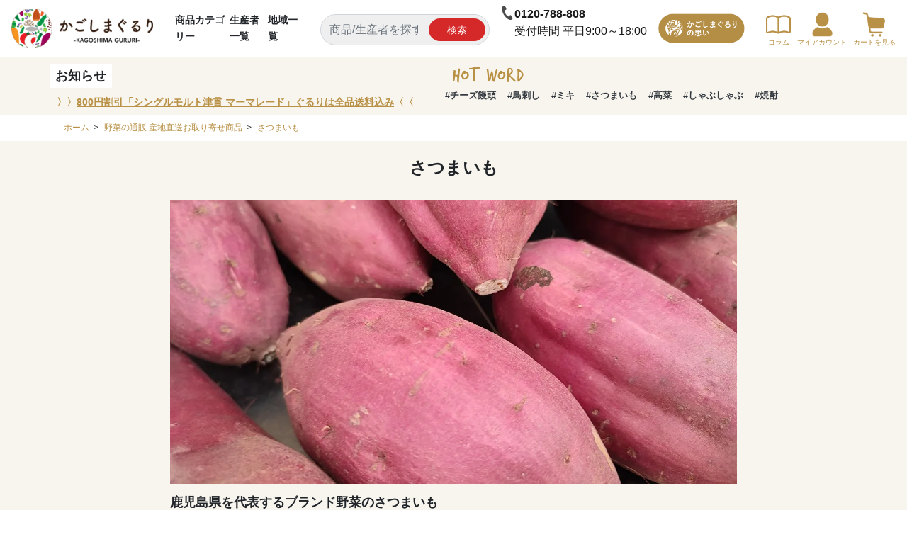

--- FILE ---
content_type: text/html; charset=EUC-JP
request_url: https://gururi-japan.com/?mode=cate&cbid=2642115&csid=2
body_size: 21331
content:
<!DOCTYPE html PUBLIC "-//W3C//DTD XHTML 1.0 Transitional//EN" "http://www.w3.org/TR/xhtml1/DTD/xhtml1-transitional.dtd">
<html xmlns:og="http://ogp.me/ns#" xmlns:fb="http://www.facebook.com/2008/fbml" xmlns:mixi="http://mixi-platform.com/ns#" xmlns="http://www.w3.org/1999/xhtml" xml:lang="ja" lang="ja" dir="ltr">
<head>
<meta http-equiv="content-type" content="text/html; charset=euc-jp" />
<meta http-equiv="X-UA-Compatible" content="IE=edge,chrome=1" />
<title>【かごしまぐるり】さつまいもの通販 ギフト お取り寄せ</title>
<meta name="Keywords" content="さつまいも,gururi-japan,かごしまぐるり,鹿児島,産地直送,全国にお届け,お取り寄せ,ギフト,贈答,お歳暮,お中元,プレゼント,バレンタイン,クリスマス,父の日,母の日,誕生日,お祝い,内祝い," />
<meta name="Description" content="水はけがよく、ミネラルを豊富に含んだ土壌で育てられた鹿児島のさつまいもは甘みが強く、全国でも大人気の鹿児島特産品です。鹿児島では様々な品種が栽培されていて、蜜のようにとろけるねっとり系さつまいもや、栗のような食感がおいしいほくほく系、人参代わりに使える奥ゆかしい甘さのものなど、さつまいも一つでも個性豊か。全品送料無料・送料込み価格設定！のし・包装無料！お中元・お歳暮に鹿児島の特産品を送りませんか？" />
<meta name="Author" content="" />
<meta name="Copyright" content="&amp;amp;amp;amp;amp;amp;amp;amp;amp;amp;amp;amp;amp;amp;amp;amp;amp;amp;amp;amp;copy; 2021 株式会社オービジョン" />
<meta http-equiv="content-style-type" content="text/css" />
<meta http-equiv="content-script-type" content="text/javascript" />
<link rel="stylesheet" href="https://gururi-japan.com/css/framework/colormekit.css" type="text/css" />
<link rel="stylesheet" href="https://gururi-japan.com/css/framework/colormekit-responsive.css" type="text/css" />
<link rel="stylesheet" href="https://img07.shop-pro.jp/PA01454/738/css/13/index.css?cmsp_timestamp=20251205133817" type="text/css" />
<link rel="stylesheet" href="https://img07.shop-pro.jp/PA01454/738/css/13/product_list.css?cmsp_timestamp=20251205133817" type="text/css" />

<link rel="alternate" type="application/rss+xml" title="rss" href="https://gururi-japan.com/?mode=rss" />
<link rel="shortcut icon" href="https://img07.shop-pro.jp/PA01454/738/favicon.ico?cmsp_timestamp=20251204104726" />
<script type="text/javascript" src="//ajax.googleapis.com/ajax/libs/jquery/1.7.2/jquery.min.js" ></script>
<meta property="og:title" content="【かごしまぐるり】さつまいもの通販 ギフト お取り寄せ" />
<meta property="og:description" content="水はけがよく、ミネラルを豊富に含んだ土壌で育てられた鹿児島のさつまいもは甘みが強く、全国でも大人気の鹿児島特産品です。鹿児島では様々な品種が栽培されていて、蜜のようにとろけるねっとり系さつまいもや、栗のような食感がおいしいほくほく系、人参代わりに使える奥ゆかしい甘さのものなど、さつまいも一つでも個性豊か。全品送料無料・送料込み価格設定！のし・包装無料！お中元・お歳暮に鹿児島の特産品を送りませんか？" />
<meta property="og:url" content="https://gururi-japan.com?mode=cate&cbid=2642115&csid=2" />
<meta property="og:site_name" content="【かごしまぐるり】鹿児島の名物・特産品を通販でお取り寄せ！ギフト商品を産地直送。" />
<meta property="og:image" content="https://img07.shop-pro.jp/PA01454/738/category/2642115_2.jpg?cmsp_timestamp=20211222174614"/>
<meta name="viewport" content="width=device-width, initial-scale=1.0"><!-- Ptengine Tag -->
<script src="https://js.ptengine.jp/7amk93ga.js"></script>
<!-- End Ptengine Tag -->
<!-- Google tag (gtag.js) --> <script async src="https://www.googletagmanager.com/gtag/js?id=AW-16547211436"></script> <script> window.dataLayer = window.dataLayer || []; function gtag(){dataLayer.push(arguments);} gtag('js', new Date()); gtag('config', 'AW-16547211436'); </script>
<meta name="google-site-verification" content="LRa_S3wePLnqUAs_6jQkacldqDPXdfUqxWgcdA9kewE" />

<!-- Ptengine Tag -->
<script src="https://js.ptengine.jp/3e888xg8.js">
</script>
<!-- End Ptengine Tag -->
<script>
  var Colorme = {"page":"product_list","shop":{"account_id":"PA01454738","title":"\u3010\u304b\u3054\u3057\u307e\u3050\u308b\u308a\u3011\u9e7f\u5150\u5cf6\u306e\u540d\u7269\u30fb\u7279\u7523\u54c1\u3092\u901a\u8ca9\u3067\u304a\u53d6\u308a\u5bc4\u305b\uff01\u30ae\u30d5\u30c8\u5546\u54c1\u3092\u7523\u5730\u76f4\u9001\u3002"},"basket":{"total_price":0,"items":[]},"customer":{"id":null}};

  (function() {
    function insertScriptTags() {
      var scriptTagDetails = [{"src":"https:\/\/colorme-cdn.cart-rcv.jp\/PA01454738\/all-e18fe2969861e76c83471fe43b169d8c-935.js","integrity":null},{"src":"https:\/\/d.rcmd.jp\/gururi-japan.com\/item\/recommend.js","integrity":null},{"src":"https:\/\/d.rcmd.jp\/gururi-japan.com\/item\/colorme.js","integrity":null},{"src":"https:\/\/static.spearly.com\/colorme\/cms.js?key=1SVunVNb-kBjTTrm93fFCSe0qjflxfgpDwHN-m_N7o8","integrity":"sha256-17ILpQPpjJNZQUp23WC95VRvk1xsW2T8j7f\/b32lRhk="},{"src":"https:\/\/static.urumiru.ai\/urumiru-tracker.js?key=1SVunVNb-kBjTTrm93fFCSe0qjflxfgpDwHN-m_N7o8","integrity":"sha256-KlobSejI\/8a5EFcwo\/QsCKuEULLhR9c4X2ozptdWHsk="}];
      var entry = document.getElementsByTagName('script')[0];

      scriptTagDetails.forEach(function(tagDetail) {
        var script = document.createElement('script');

        script.type = 'text/javascript';
        script.src = tagDetail.src;
        script.async = true;

        if( tagDetail.integrity ) {
          script.integrity = tagDetail.integrity;
          script.setAttribute('crossorigin', 'anonymous');
        }

        entry.parentNode.insertBefore(script, entry);
      })
    }

    window.addEventListener('load', insertScriptTags, false);
  })();
</script>

<script async src="https://www.googletagmanager.com/gtag/js?id=G-WBXXD2G0K7"></script>
<script>
  window.dataLayer = window.dataLayer || [];
  function gtag(){dataLayer.push(arguments);}
  gtag('js', new Date());
  
      gtag('config', 'G-WBXXD2G0K7', (function() {
      var config = {};
      if (Colorme && Colorme.customer && Colorme.customer.id != null) {
        config.user_id = Colorme.customer.id;
      }
      return config;
    })());
  
  </script><script async src="https://zen.one/analytics.js"></script>
</head>
<body>
<meta name="colorme-acc-payload" content="?st=1&pt=10028&ut=2642115,2&at=PA01454738&v=20251207070239&re=&cn=2d0d52ac6288924780725e6e33a3357b" width="1" height="1" alt="" /><script>!function(){"use strict";Array.prototype.slice.call(document.getElementsByTagName("script")).filter((function(t){return t.src&&t.src.match(new RegExp("dist/acc-track.js$"))})).forEach((function(t){return document.body.removeChild(t)})),function t(c){var r=arguments.length>1&&void 0!==arguments[1]?arguments[1]:0;if(!(r>=c.length)){var e=document.createElement("script");e.onerror=function(){return t(c,r+1)},e.src="https://"+c[r]+"/dist/acc-track.js?rev=3",document.body.appendChild(e)}}(["acclog001.shop-pro.jp","acclog002.shop-pro.jp"])}();</script><meta name="viewport" content="width=device-width, initial-scale=1.0" />
<script src="https://img.shop-pro.jp/tmpl_js/73/jquery.tile.js"></script>
<script src="https://img.shop-pro.jp/tmpl_js/73/jquery.skOuterClick.js"></script>
<script
  src="https://code.jquery.com/jquery-2.2.4.min.js"
  integrity="sha256-BbhdlvQf/xTY9gja0Dq3HiwQF8LaCRTXxZKRutelT44="
  crossorigin="anonymous"
></script>
<link
  rel="stylesheet"
  href="https://stackpath.bootstrapcdn.com/bootstrap/4.5.0/css/bootstrap.min.css"
  integrity="sha384-9aIt2nRpC12Uk9gS9baDl411NQApFmC26EwAOH8WgZl5MYYxFfc+NcPb1dKGj7Sk"
  crossorigin="anonymous"
/>



<script
  type="text/javascript"
  src="https://file003.shop-pro.jp/PA01454/738/fontawesome5.15.1/js/all.min.js"
></script>
<script
  type="text/javascript"
  src="https://file003.shop-pro.jp/PA01454/738/group_list.js"
  charset="UTF-8"
></script>

<script>
  var hot_word = ["チーズ饅頭","鳥刺し", "ミキ", "さつまいも", "高菜","しゃぶしゃぶ", "焼酎"];
  var search_word = [
    "野菜",
    "肉",
    "朝採れ",
    "鹿児島市",
    "あくまき",
    "旬のお野菜",
    "簡単レシピ",
  ];

  $(function () {
    // viewport
    //var viewport = document.createElement('meta');
    //viewport.setAttribute('name', 'viewport');
    //viewport.setAttribute('content', 'width=device-width, initial-scale=1.0, maximum-scale=1.0');
    //document.getElementsByTagName('head')[0].appendChild(viewport);
    for (key in hot_word) {
      var str =
        "<div class='px-2'><a href='https://gururi-japan.shop-pro.jp/?mode=srh&keyword=" +
        hot_word[key] +
        "' class='text-dark'>#" +
        hot_word[key] +
        "</a></div>";
      $("#hot_word").append(str);
      $("#hot_word_sp").append(str);
    }

    for (key in search_word) {
      var str =
        "<div class='col-lg-2 col-4 mb-2 px-0 font_08em text-nowrap font-weight-bold'><a href='https://gururi-japan.shop-pro.jp/?mode=srh&keyword=" +
        search_word[key] +
        "' class='color-text1'><div class='keyword_box mx-lg-2 mx-1'>#" +
        search_word[key] +
        "</div></a></div>";
      $("#search_word").append(str);
    }

    $.getJSONP = function (url, callback, param) {
      return $.ajax({
        url: url,
        scriptCharset: "utf-8",
        dataType: "jsonp",
        success: callback,
      });
    };

    //$.getJSONP("https://pbookmark.com/colorme/note_rss.php?rss=kotoritori", onDataHandler)
    $.getJSONP(
      "https://pbookmark.com/colorme/note_rss.php?rss=kagoshima_gururi",
      onDataHandler
    );
    function onDataHandler(response) {
      if (response.out != null) {
        $("#news-blog").append(response.out);
        //$(window).scrollTop(0);
      }
    }
  });
</script>

<div id="wrapper" class="container-fluid mx-auto pad_t_10 px-0">
  <div id="header" class="">
    
    <div class="d-lg-block d-none">
      <div class="d-flex justify-content-around pad_b_10 l-header-pc">
        <div class="mx-3 align-self-center head_logo">
          <a href="./"><img src="https://img07.shop-pro.jp/PA01454/738/PA01454738.png?cmsp_timestamp=20251204104726" alt="【かごしまぐるり】鹿児島の名物・特産品を通販でお取り寄せ！ギフト商品を産地直送。" /></a>
        </div>
        <div class="col align-self-center">
          <div class="d-flex justify-content-end">
            <ul class="d-flex align-self-center header_pc_nav">
              <li>
                <a href="https://gururi-japan.com/?tid=2&mode=f2"
                  >商品カテゴリー</a
                >
              </li>
              <li>
                <a href="https://gururi-japan.com/?mode=grp&gid=2473414"
                  >生産者一覧</a
                >
              </li>
              <li>
                <a href="https://gururi-japan.com/?mode=grp&gid=2483057"
                  >地域一覧</a
                >
              </li>
            </ul>
            
            <form
              action="https://gururi-japan.com/"
              method="GET"
              class="header_form"
            >
              <input type="hidden" name="mode" value="srh" /><input type="hidden" name="sort" value="n" />
              <input
                type="text"
                name="keyword"
                class="form-control col mt-1"
                placeholder="商品/生産者を探す"
                style="background-color: #efefef"
              />
              <button class="search_button">検索</button>
            </form>
            
          </div>
        </div>
        <div class="phone_box">
            <img
            src="https://img07.shop-pro.jp/PA01454/738/etc_base64/xcXPwzM1.png?cmsp_timestamp=20241106175942"
          class="phone_img"/>
            <p><b>0120-788-808</b><br>受付時間 平日9:00～18:00</p>
        </div>
        <style>
            .phone_box{
                display: flex;
                margin: 0rem !important;
                color: #1B1B1B;
            }
            .phone_img{
                width: 20px;height: 20px;
            }
        </style>

        <div class="mx-3 align-self-center">
          <div class="row">
            <div class="col-5 align-self-center">
              <a href="https://gururi-japan.shop-pro.jp/?tid=2&mode=f1">
                <img
                  src="https://img21.shop-pro.jp/PA01454/738/etc/kg_top_concept.png?cmsp_timestamp=20201028151329"
                  width="140px"
                  alt="かごしまぐるりの想い"
                />
              </a>
            </div>

            <div class="col-7 mt-1 align-self-center">
              <div class="d-flex l-header-pc__list justify-content-between">
                <div class="text-center d-flex">
                  <a
                    href="https://gururi-japan.com/apps/note/"
                    target="_blank"
                    class="color-text1 font_s_10 text-nowrap"
                  >
                    <img
                      src="https://img07.shop-pro.jp/PA01454/738/etc/note.png?cmsp_timestamp=20230203145928"
                      width="35px"
                      alt="コラム"
                    /><br />
                    コラム
                  </a>
                </div>
                <div class="text-center d-flex">
                  <a
                    href="https://gururi-japan.com/?mode=myaccount"
                    class="color-text1 font_s_10 text-nowrap"
                  >
                    <img
                      src="https://img21.shop-pro.jp/PA01454/738/etc/kg_top_account.png?cmsp_timestamp=20201028153516"
                      width="35px"
                      alt="マイアカウント"
                    /><br />
                    マイアカウント
                  </a>
                </div>
                                <div class="text-center d-flex">
                  <a
                    href="https://gururi-japan.com/cart/proxy/basket?shop_id=PA01454738&shop_domain=gururi-japan.com"
                    class="color-text1 font_s_10 text-nowrap"
                  >
                    <img
                      src="https://img21.shop-pro.jp/PA01454/738/etc/kg_top_cart.png?cmsp_timestamp=20201028153609"
                      width="35px"
                      alt="カートを見る"
                    /><br />
                    カートを見る
                  </a>
                </div>
              </div>
            </div>
          </div>
        </div>
      </div>

      <div class="info_header">
        <div class="header container d-flex justify-content-between pt-2 pb-2">
          <div class="row">
            
                        <div
              class="d-flex align-items-center mar_r_10 mar_t_10 mar_b_10 px-2 py-1 font_11em txt_fwb bg-white"
            >
              お知らせ
            </div>
            <div
              class="mar_l_10 txt_fwb align_center font_09em info_header_text"
            >
              <a href= "https://gururi-japan.com/?pid=156799755">〉〉<u>800円割引「シングルモルト津貫 マーマレード」ぐるりは全品送料込み</u>〈〈</a>
            </div>
                        
          </div>
          <div class="row pt-2">
            
            <div class="align_center px-3">
              <img
                src="https://img21.shop-pro.jp/PA01454/738/etc/kg_top_hotword.png?cmsp_timestamp=20201028181527"
                style="max-height: 26px"
              />
            </div>
            <div
              id="hot_word"
              class="row mx-0 align_center font_08em font-weight-bold"
            ></div>
          </div>
        </div>
      </div>
    </div>
    

    
    <div class="d-block d-lg-none">
      <div class="d-flex justify-content-between l-header-sp">
        <!-- <div class="mx-3 align-self-center">
          <a href="./" class="l-header-sp__logo"><img src="https://img07.shop-pro.jp/PA01454/738/PA01454738.png?cmsp_timestamp=20251204104726" alt="【かごしまぐるり】鹿児島の名物・特産品を通販でお取り寄せ！ギフト商品を産地直送。" /></a>
        </div> -->

        <div class="align-self-center w-100">
          <div class="d-flex w-100">
            <div class="d-flex w-100">
              <a
                href="./"
                target="_blank"
                class="l-header-sp__menu header_icon"
              >
                <img
                  src="https://img07.shop-pro.jp/PA01454/738/etc_base64/aG9tZV9zcA.png?cmsp_timestamp=20240530181714"
                  width="28"
                  alt="ホーム"
                />
                <span class="l-header-sp__menu-text mt-1">ホーム</span>
              </a>
              <a
                href="https://gururi-japan.com/apps/note/"
                target="_blank"
                class="l-header-sp__menu header_icon"
              >
                <img
                  src="https://img07.shop-pro.jp/PA01454/738/etc_base64/Y29sdW1uX3Nw.png?cmsp_timestamp=20240530181714"
                  width="28"
                  alt="コラム"
                />
                <span class="l-header-sp__menu-text mt-1">コラム</span>
              </a>
              <a
                href="https://gururi-japan.com/?mode=srh&keyword=&sort=n"
                class="l-header-sp__menu header_icon"
              >
                <img
                  src="https://img07.shop-pro.jp/PA01454/738/etc_base64/bmV3X3Nw.png?cmsp_timestamp=20240530181714"
                  width="28"
                  alt="新着商品"
                />
                <span class="l-header-sp__menu-text mt-1">新着商品</span>
              </a>
              <a
                href="https://gururi-japan.com/cart/proxy/basket?shop_id=PA01454738&shop_domain=gururi-japan.com"
                class="l-header-sp__menu header_icon"
              >
                <img
                  src="https://img07.shop-pro.jp/PA01454/738/etc_base64/Y2FydF9zcA.png?cmsp_timestamp=20240530181714"
                  width="28"
                  alt="カート"
                />
                <span class="l-header-sp__menu-text mt-1">カート</span>
              </a>
              <div
                class="align-self-center l-header-sp__menu header_icon no_margin"
                id="sp_header_menu_open "
              >
                <button
                  id="js-humberger"
                  type="button"
                  class="humberger no_margin"
                  aria-controls="navigation"
                  aria-expanded="false"
                >
                  <img
                    src="https://img07.shop-pro.jp/PA01454/738/etc_base64/c2VhcmNoX3Nw.png?cmsp_timestamp=20240530181714"
                    width="28"
                    alt="検索"
                    class="humberger-search"
                  />
                  <span class="humberger__line"></span>
                  <span class="humberger__text"></span>
                </button>
              </div>
            </div>
          </div>
        </div>
      </div>

      <div id="sp_header_menu_list" style="background-color: #fff">
        <div class="tab_contents_box">
          <input id="tab_category" type="radio" name="tab_menu" checked />
          <label class="tab_menu" for="tab_category"
            ><svg
              width="36"
              height="36"
              viewBox="0 0 36 36"
              xmlns="http://www.w3.org/2000/svg"
            >
              <path
                d="M28.0654 19.9999V19.9995L21.9914 26.0735C21.2383 26.8265 20.2547 27.2008 19.2646 27.2017C18.2745 27.2008 17.2908 26.8265 16.5379 26.0735L7.93461 17.4702L7 18.4056L15.6033 27.0084C16.6119 28.0171 17.9415 28.5239 19.2646 28.5235C20.5878 28.5239 21.9174 28.0175 22.926 27.0084L29 20.9345L28.0654 19.9999Z"
                fill="#AF935B"
              />
              <path
                d="M9.33635 16.598L17.9396 25.2013C18.6711 25.9328 19.8579 25.9328 20.5894 25.2013L26.6633 19.1269C27.3957 18.3949 27.3948 17.2086 26.6633 16.4776L18.061 7.87428C17.7322 7.54639 17.2942 7.35144 16.8312 7.32823L10.431 7.00244C9.90178 6.97537 9.38628 7.17415 9.01103 7.54896C8.63669 7.92374 8.43787 8.43971 8.46542 8.96891L8.79073 15.3686C8.81402 15.8321 9.0085 16.2701 9.33635 16.598ZM11.943 10.4801C12.5455 9.87766 13.5214 9.87766 14.1238 10.4801C14.7262 11.0825 14.7262 12.0588 14.1238 12.6612C13.5213 13.2636 12.5455 13.2636 11.943 12.6612C11.3407 12.0588 11.3407 11.0825 11.943 10.4801Z"
                fill="#AF935B"
              />
            </svg>
            <span>カテゴリー</span>から探す
          </label>
          <input id="tab_campaign" type="radio" name="tab_menu" />
          <label class="tab_menu" for="tab_campaign">
            <svg
              width="36"
              height="36"
              viewBox="0 0 36 36"
              xmlns="http://www.w3.org/2000/svg"
            >
              <path
                d="M4.12764 17.5001C4.08757 17.4679 4.03195 17.463 3.98601 17.4855C3.94013 17.51 3.91276 17.5588 3.9167 17.6105L4.11789 20.7697C4.12276 20.8254 4.08957 20.8772 4.03682 20.8987L2.08275 21.675C2.03781 21.6935 2.00656 21.7345 2.00068 21.7814C1.99581 21.8293 2.01731 21.8762 2.05637 21.9035L7.30153 25.0861C7.33766 25.1115 7.38453 25.1164 7.4246 25.0988C7.4666 25.0822 7.49591 25.0451 7.50372 25.0011L8.29379 20.5089C8.3026 20.462 8.28404 20.4152 8.24791 20.3849L4.12764 17.5001Z"
              />
              <path
                d="M31.9637 20.8986C31.9119 20.8771 31.8787 20.8254 31.8816 20.7697L32.0847 17.6105C32.0877 17.5587 32.0603 17.5099 32.0144 17.4855C31.9685 17.463 31.9129 17.4679 31.8728 17.5001L27.7526 20.3849C27.7165 20.4151 27.6979 20.462 27.7068 20.5089L28.4978 25.0011C28.5046 25.045 28.5339 25.0822 28.5749 25.0988C28.6169 25.1163 28.6628 25.1115 28.6999 25.0861L33.9441 21.9034C33.9841 21.8761 34.0046 21.8292 33.9987 21.7814C33.9939 21.7345 33.9626 21.6935 33.9187 21.6749L31.9637 20.8986Z"
              />
              <path
                d="M18 24.6525C14.9736 24.6525 12.1084 23.9494 9.55565 22.7023L8.7334 27.3743C11.584 28.5793 14.7159 29.2463 18.0001 29.2463C21.2843 29.2463 24.4171 28.5793 27.2677 27.3743L26.4445 22.7023C23.8936 23.9494 21.0284 24.6525 18 24.6525Z"
              />
              <path
                d="M6.6797 11.7873L7.08689 12.6105L7.99509 12.7423L7.3379 13.383L7.49221 14.2883L6.6797 13.8605L5.8672 14.2883L6.02245 13.383L5.36426 12.7423L6.27345 12.6105L6.6797 11.7873Z"
              />
              <path
                d="M10.5855 5.28414L10.9917 6.1074L11.9009 6.23921L11.2427 6.87984L11.398 7.78516L10.5855 7.35841L9.77196 7.78516L9.92821 6.87984L9.27002 6.23921L10.1792 6.1074L10.5855 5.28414Z"
              />
              <path
                d="M29.3213 11.7873L28.9151 12.6105L28.0068 12.7423L28.6641 13.383L28.5088 14.2883L29.3213 13.8605L30.1348 14.2883L29.9795 13.383L30.6368 12.7423L29.7276 12.6105L29.3213 11.7873Z"
              />
              <path
                d="M25.416 5.28414L25.0098 6.1074L24.1006 6.23921L24.7578 6.87984L24.6035 7.78516L25.416 7.35841L26.2285 7.78516L26.0732 6.87984L26.7314 6.23921L25.8223 6.1074L25.416 5.28414Z"
              />
              <path
                d="M17.7183 3L18.1245 3.82326L19.0337 3.95607L18.3755 4.5967L18.5308 5.50202L17.7183 5.07426L16.9058 5.50202L17.061 4.5967L16.4028 3.95607L17.312 3.82326L17.7183 3Z"
              />
              <path
                d="M16.7556 8.20227C16.9646 7.77939 17.3942 7.51183 17.8649 7.51183C18.3366 7.51183 18.7673 7.77939 18.9753 8.20227L20.2068 10.6974C20.3875 11.0627 20.7361 11.3165 21.1384 11.3752L23.8924 11.7746C24.3592 11.843 24.7469 12.1692 24.8924 12.6174C25.0379 13.0656 24.9168 13.5568 24.5789 13.8859L22.5867 15.8283C22.2947 16.1125 22.1618 16.5226 22.2302 16.924L22.7009 19.6672C22.78 20.1311 22.5896 20.5999 22.2087 20.8772C21.8269 21.1545 21.322 21.1907 20.905 20.9709L18.4411 19.676C18.0807 19.4865 17.6501 19.4865 17.2897 19.676L14.8268 20.9709C14.4088 21.1907 13.905 21.1545 13.5222 20.8772C13.1413 20.5998 12.9508 20.131 13.03 19.6672L13.5007 16.924C13.57 16.5226 13.4362 16.1125 13.1451 15.8283L11.1519 13.8859C10.815 13.5568 10.6939 13.0656 10.8394 12.6174C10.9849 12.1691 11.3726 11.8429 11.8385 11.7746L14.5924 11.3752C14.9948 11.3165 15.3444 11.0627 15.524 10.6974L16.7556 8.20227Z"
              />
            </svg>
            <span>キャンペーン</span>から探す
          </label>
          <input id="tab_list" type="radio" name="tab_menu" />
          <label class="tab_menu" for="tab_list"
            ><svg width="36" height="36" viewBox="0 0 36 36">
              <rect x="7" y="7" width="10" height="10" rx="1" />
              <rect x="19" y="7" width="10" height="10" rx="1" />
              <rect x="19" y="19" width="10" height="10" rx="1" />
              <rect x="7" y="19" width="10" height="10" rx="1" />
            </svg>
            <span>一覧</span>から探す</label
          >
          <div id="tab_category_content" class="tab_content">
            <div class="tab_content_inner">
              <ul class="tab_category_list">
                <li>
                  <a
                    href="https://gururi-japan.com/?mode=cate&cbid=2642115&csid=0"
                    ><img
                      src="https://file003.shop-pro.jp/PA01454/738/top/yasai.svg"
                      alt="野菜"
                      width="120"
                      height="120"
                  /></a>
                </li>
                <li>
                  <a
                    href="https://gururi-japan.com/?mode=cate&cbid=2664748&csid=0"
                    ><img
                      src="https://file003.shop-pro.jp/PA01454/738/top/kudamono.svg"
                      alt="果物"
                      width="120"
                      height="120"
                  /></a>
                </li>
                <li>
                  <a
                    href="https://gururi-japan.com/?mode=cate&cbid=2664749&csid=0"
                    ><img
                      src="https://file003.shop-pro.jp/PA01454/738/top/niku.svg"
                      alt="肉"
                      width="120"
                      height="120"
                  /></a>
                </li>
                <li>
                  <a
                    href="https://gururi-japan.com/?mode=cate&cbid=2664750&csid=0"
                    ><img
                      src="https://file003.shop-pro.jp/PA01454/738/top/gyokai.svg"
                      alt="魚介類"
                      width="120"
                      height="120"
                  /></a>
                </li>
                <li>
                  <a
                    href="https://gururi-japan.com/?mode=cate&cbid=2664752&csid=0"
                    ><img
                      src="https://file003.shop-pro.jp/PA01454/738/top/cyoumiryo.svg"
                      alt="加工品・調味料"
                      width="120"
                      height="120"
                  /></a>
                </li>
                <li>
                  <a
                    href="https://gururi-japan.com/?mode=cate&cbid=2664754&csid=0"
                    ><img
                      src="https://file003.shop-pro.jp/PA01454/738/top/sake.svg"
                      alt="飲料・お酒"
                      width="120"
                      height="120"
                  /></a>
                </li>
                <li>
                  <a
                    href="https://gururi-japan.com/?mode=cate&cbid=2779233&csid=0"
                    ><img
                      src="https://file003.shop-pro.jp/PA01454/738/top/sweets.svg"
                      alt="スイーツ・お菓子"
                      width="120"
                      height="120"
                  /></a>
                </li>
                <li>
                  <a
                    href="https://gururi-japan.com/?mode=cate&cbid=2779229&csid=0"
                    ><img
                      src="https://file003.shop-pro.jp/PA01454/738/top/flower.svg"
                      alt="花・植物"
                      width="120"
                      height="120"
                  /></a>
                </li>
                <li>
                  <a
                    href="https://gururi-japan.com/?mode=cate&cbid=2834271&csid=0"
                    ><img
                      src="https://file003.shop-pro.jp/PA01454/738/top/zakka.svg"
                      alt="その他雑貨"
                      width="120"
                      height="120"
                  /></a>
                </li>
              </ul>
            </div>
          </div>
          <div id="tab_campaign_content" class="tab_content">
            <div class="tab_content_inner">
              <ul class="tab_list-campaign-wrap">
              
                <li class="tab_list-campaign">
                  <a href="https://gururi-japan.com/?mode=srh&keyword=&sort=n"
                    ><img
                      src="https://img07.shop-pro.jp/PA01454/738/etc_base64/Z3VydXJpX2Jhbm5lcl9uZXc.jpg?cmsp_timestamp=20231002123147"
                      alt="新商品"
                  /></a>
                </li>
                <li class="tab_list-campaign">
                  <a href="https://gururi-japan.com/?mode=f15"
                    ><img
                      src="https://img07.shop-pro.jp/PA01454/738/etc_base64/Z3VydXJpX2Jhbm5lcl9yZWNvbW1lbmRfc3A.jpg?cmsp_timestamp=20231002123147"
                      alt="今月のおすすめ"
                  /></a>
                </li>
              </ul>
            </div>
          </div>
          <div id="tab_list_content" class="tab_content">
            <div class="tab_content_inner">
              <div class="p-aside">
                <p class="p-aside-title">一覧から探す</p>
                <ul class="p-aside-list">
                  <li class="p-aside-list__item">
                    <a href="https://gururi-japan.com/?mode=grp&gid=2473414"
                      >生産者一覧を見る<span class="arrow"></span
                    ></a>
                  </li>
                  <li class="p-aside-list__item">
                    <a href="https://gururi-japan.com/?mode=grp&gid=2483057"
                      >地域別一覧を見る<span class="arrow"></span
                    ></a>
                  </li>
                </ul>
              </div>
              <div class="p-aside">
                <p class="p-aside-title">価格帯から探す</p>
                <ul class="p-aside-list">
                  <li class="p-aside-list__item">
                    <a href="https://gururi-japan.com/?mode=grp&gid=2905855"
                      >3000円未満<span class="arrow"></span
                    ></a>
                  </li>
                  <li class="p-aside-list__item">
                    <a href="https://gururi-japan.com/?mode=grp&gid=2905861"
                      >3000円&#12316;4000円未満<span class="arrow"></span
                    ></a>
                  </li>
                  <li class="p-aside-list__item">
                    <a href="https://gururi-japan.com/?mode=grp&gid=2905865"
                      >4000円&#12316;5000円未満<span class="arrow"></span
                    ></a>
                  </li>
                  <li class="p-aside-list__item">
                    <a href="https://gururi-japan.com/?mode=grp&gid=2905871"
                      >5000円&#12316;8000円未満<span class="arrow"></span
                    ></a>
                  </li>
                  <li class="p-aside-list__item">
                    <a href="https://gururi-japan.com/?mode=grp&gid=2905885"
                      >8000円以上<span class="arrow"></span
                    ></a>
                  </li>
                </ul>
              </div>
              <!-- <ul class="tab_list-wrap">
                <li class="tab_list">
                  <a href="https://gururi-japan.com/?mode=grp&gid=2473414">
                    <p>
                      <img
                        src="https://file003.shop-pro.jp/PA01454/738/top/producer.svg"
                        alt="生産者一覧"
                        height="30"
                      />
                    </p>
                    <p>
                      出店店舗さま200店突破！生産者の皆さんこだわりの商品からお選びいただけます。
                    </p>
                  </a>
                </li>
                <li class="tab_list">
                  <a href="https://gururi-japan.com/?mode=grp&gid=2483057">
                    <img
                      src="https://file003.shop-pro.jp/PA01454/738/top/area.svg"
                      alt="地域別一覧"
                      height="30"
                    />
                    <p>
                      鹿児島の全43市町村で生産された、地元ならではの商品をお楽しみください。
                    </p>
                  </a>
                </li>
              </ul> -->
            </div>
          </div>
        </div>
        <div class="sp_menu_list-wrap">
          <div class="mb-4">
            <a href="https://page.line.me/738ljvpb?openQrModal=true"
              ><img
                src="https://file003.shop-pro.jp/PA01454/738/top/line-banner.png"
                alt="お問い合わせはLINEまで"
            /></a>
          </div>
          <ul class="sp_menu_list">
            <li>
              <a href="https://gururi-japan.com/?tid=2&mode=f1"
                >はじめての方へ</a
              >
            </li>
            <li>
              <a href="https://gururi-japan.com/?mode=sk">配送・返品について</a>
            </li>
            <li>
              <a href="https://gururi-japan.com/?tid=2&mode=f3">利用規約</a>
            </li>
          </ul>
        </div>

        <!-- <div class="text-right m-3" id="sp_header_menu_close">
          <i class="fas fa-times fa-2x" style="color: #b99146"></i>
        </div>
        <div class="text-left border-top">
          <a href="https://gururi-japan.com/?mode=myaccount" class="text-dark">
            <div class="sp_footer_list font_09em font-weight-bold">
              マイアカウント
            </div>
          </a>
        </div>
        <div class="text-left border-top">
          <a href="https://gururi-japan.com/cart/proxy/basket?shop_id=PA01454738&shop_domain=gururi-japan.com" class="text-dark">
            <div class="sp_footer_list font_09em font-weight-bold">
              カートを見る
            </div>
          </a>
        </div>
        <div class="text-left border-top" style="background-color: #b99146">
          <a href="https://gururi-japan.shop-pro.jp/?tid=2&mode=f1" class="">
            <div class="sp_footer_list font_09em font-weight-bold text-white">
              かごしまぐるりについて
            </div>
          </a>
        </div>
        <div class="text-left border-top" style="background-color: #b99146">
          <a href="https://gururi-japan.shop-pro.jp/customer/inquiries/new" class="">
            <div class="sp_footer_list font_09em font-weight-bold text-white">
              お問い合わせ
            </div>
          </a>
        </div>
        <div class="text-left border-top">
          <a
            href="https://gururi-japan.shop-pro.jp/?tid=2&mode=f2"
            class="text-dark"
          >
            <div class="sp_footer_list font_09em font-weight-bold">
              カテゴリーから探す
            </div>
          </a>
        </div>
        <div class="text-left border-top">
          <a
            href="https://gururi-japan.shop-pro.jp/?mode=grp&gid=2473414"
            class="text-dark"
          >
            <div class="sp_footer_list font_09em font-weight-bold">
              生産者から探す
            </div>
          </a>
        </div>
        <div class="text-left border-top">
          <a
            href="https://gururi-japan.shop-pro.jp/?mode=grp&gid=2483057"
            class="text-dark"
          >
            <div class="sp_footer_list font_09em font-weight-bold">
              地域から探す
            </div>
          </a>
        </div>
        <div class="text-left border-top">
          <a href="https://gururi-japan.com/?mode=sk" class="text-dark">
            <div class="sp_footer_list font_09em font-weight-bold">
              配送・返品について
            </div>
          </a>
        </div>
        <div class="text-left border-top border-bottom">
          <a href="https://gururi-japan.com/?mode=privacy" class="text-dark">
            <div class="sp_footer_list font_09em font-weight-bold">
              プライバシーポリシー
            </div>
          </a>
        </div>

        <div class="d-flex justify-content-center mt-4">
          <div class="facebook_c mx-2">
            <a
              href="https://www.facebook.com/pages/category/Regional-Website/%E3%81%8B%E3%81%94%E3%81%97%E3%81%BE%E3%81%90%E3%82%8B%E3%82%8A-2057661817858518/"
            >
              <img
                src="https://img21.shop-pro.jp/PA01454/738/etc/icon_facebook.png?cmsp_timestamp=20201014150704"
                width="40px"
                alt="facebook"
              />
            </a>
          </div>
					<div class="twitter_c mx-2">
						<a href="">
							<img src="https://img21.shop-pro.jp/PA01454/738/etc/icon_twitter.png?cmsp_timestamp=20201014150718" width="40px">
						</a>
					</div>
          <div class="insta_c mx-2">
            <a href="https://www.instagram.com/kagoshima_gururi/">
              <img
                src="https://img21.shop-pro.jp/PA01454/738/etc/icon_insta.png?cmsp_timestamp=20201014150726"
                width="40px"
                alt="Instagram"
              />
            </a>
          </div>
        </div> -->
      </div>

      <div class="align-self-center">
        <a href="./" class="l-header-sp__logo center_logo"
          ><img src="https://img07.shop-pro.jp/PA01454/738/PA01454738.png?cmsp_timestamp=20251204104726" alt="【かごしまぐるり】鹿児島の名物・特産品を通販でお取り寄せ！ギフト商品を産地直送。" /></a
        >
      </div>

      <div class="d-flex mt-2 back_color1 wrapper">
        <div class="attention">注目ワード</div>
        <div
          id="hot_word_sp"
          class="mr-0 align_center font_08em wrapper_list"
        ></div>
      </div>

      <div class="align-self-center mx-3">
        <div class="mx-3">
          
          <form
            action="https://gururi-japan.com/"
            method="GET"
            class="row header_form"
          >
            <input type="hidden" name="mode" value="srh" /><input type="hidden" name="sort" value="n" />
            <input
              type="text"
              name="keyword"
              class="form-control col"
              placeholder="商品/生産者を探す"
              style="background-color: #efefef"
            />
            <button class="search_button_sp">
              <img
                src="https://file003.shop-pro.jp/PA01454/738/top/search.svg"
                width="28"
                height="28"
                alt="検索"
              />
            </button>
          </form>
          
        </div>
      </div>
          </div>
    
  </div>

  <div class="row mx-0">
    <div id="contents" class="px-0">


        
        
          
  
    
  
    
  
    
  
    
  
    
  
    
  
    
  
    
  
          
  
    
  
    
  
    
  
    
  
    
  
    
  
    
  
    
  
    
        
  
<script type="application/ld+json">
{
  "@context": "https://schema.org",
  "@graph": [
	      {
      "@type": "CollectionPage",
			      "@id": "https://gururi-japan.com/?mode=cate&cbid=2642115&csid=2&sort=n#webpage",
			"url": "https://gururi-japan.com/?mode=cate&cbid=2642115&csid=2&sort=n",
			      "name": "【かごしまぐるり】野菜の通販 産地直送お取り寄せ商品",
      "description": "鹿児島生まれのさつまいも

さつまいも王国・鹿児島から、甘さと旨みがぎゅっと詰まった自慢のさつまいもをお届けします。品種ごとの個性豊かな味わいと、しっとり濃厚な甘みをぜひお楽しみください。",
      "about": {
        "@type": "Product",
								"name": "野菜の通販 産地直送お取り寄せ商品 さつまいも",
        "category": "野菜の通販 産地直送お取り寄せ商品 さつまいも",
								"offers": {
				  "@type": "AggregateOffer",
          "lowPrice": "2300",
          "highPrice": "4910",
          "priceCurrency": "JPY",
          "offerCount": "20"
        }
      }
    },
				{
		  "@type": "ItemList",
			"itemListElement": [
			  			  								
				{
				  "@type": "ListItem",
					"position": 1,
					"name": "甘みが強くねっとり食感！安納芋　焼き芋スイーツ　250g×６パック",
					"image": "https://img07.shop-pro.jp/PA01454/738/product/164940045_th.jpg?cmsp_timestamp=20211117144117",
					"url": "https://gururi-japan.com/?pid=164940045",
					"offers": {
					  "@type": "Offer",
						"priceCurrency": "JPY",
						"price": "4200",
						"availability": "https://schema.org/InStock"
					}
				}
				,				
												
				{
				  "@type": "ListItem",
					"position": 2,
					"name": "すっきりとした甘さ！鹿屋産 紅はるか ペースト 1kg",
					"image": "https://img07.shop-pro.jp/PA01454/738/product/167162152_th.jpg?cmsp_timestamp=20250901163059",
					"url": "https://gururi-japan.com/?pid=167162152",
					"offers": {
					  "@type": "Offer",
						"priceCurrency": "JPY",
						"price": "2880",
						"availability": "https://schema.org/InStock"
					}
				}
				,				
												
				{
				  "@type": "ListItem",
					"position": 3,
					"name": "クリーミーでなめらか食感！taneco 種子島生まれの安納やきいも オリジナル保冷バックSET",
					"image": "https://img07.shop-pro.jp/PA01454/738/product/173712054_th.jpg?cmsp_timestamp=20241008101519",
					"url": "https://gururi-japan.com/?pid=173712054",
					"offers": {
					  "@type": "Offer",
						"priceCurrency": "JPY",
						"price": "3980",
						"availability": "https://schema.org/InStock"
					}
				}
				,				
												
				{
				  "@type": "ListItem",
					"position": 4,
					"name": "【ほっこり甘い！】 鹿児島県産 紅はるか5kg",
					"image": "https://img07.shop-pro.jp/PA01454/738/product/173780707_th.jpg?cmsp_timestamp=20230327143909",
					"url": "https://gururi-japan.com/?pid=173780707",
					"offers": {
					  "@type": "Offer",
						"priceCurrency": "JPY",
						"price": "3820",
						"availability": "https://schema.org/InStock"
					}
				}
				,				
												
				{
				  "@type": "ListItem",
					"position": 5,
					"name": "甘くてクリーミィ！焼き芋　紅はるか",
					"image": "https://img07.shop-pro.jp/PA01454/738/product/175507849_th.jpg?cmsp_timestamp=20230628102834",
					"url": "https://gururi-japan.com/?pid=175507849",
					"offers": {
					  "@type": "Offer",
						"priceCurrency": "JPY",
						"price": "3880",
						"availability": "https://schema.org/InStock"
					}
				}
				,				
												
				{
				  "@type": "ListItem",
					"position": 6,
					"name": "2ヶ月以上熟成しあわせのキイロいやきいも",
					"image": "https://img07.shop-pro.jp/PA01454/738/product/177530020_th.jpg?cmsp_timestamp=20231010154046",
					"url": "https://gururi-japan.com/?pid=177530020",
					"offers": {
					  "@type": "Offer",
						"priceCurrency": "JPY",
						"price": "3380",
						"availability": "https://schema.org/InStock"
					}
				}
				,				
												
				{
				  "@type": "ListItem",
					"position": 7,
					"name": "指宿産 栗黄金 5kg 【マロンのようなゴールドカラー】",
					"image": "https://img07.shop-pro.jp/PA01454/738/product/177923695_th.png?cmsp_timestamp=20240930180502",
					"url": "https://gururi-japan.com/?pid=177923695",
					"offers": {
					  "@type": "Offer",
						"priceCurrency": "JPY",
						"price": "4180",
						"availability": "https://schema.org/InStock"
					}
				}
				,				
												
				{
				  "@type": "ListItem",
					"position": 8,
					"name": "頴娃町産さつまいも シルクスイート 2kg 【贈答用】",
					"image": "https://img07.shop-pro.jp/PA01454/738/product/178783759_th.jpg?cmsp_timestamp=20240902165732",
					"url": "https://gururi-japan.com/?pid=178783759",
					"offers": {
					  "@type": "Offer",
						"priceCurrency": "JPY",
						"price": "2880",
						"availability": "https://schema.org/InStock"
					}
				}
				,				
												
				{
				  "@type": "ListItem",
					"position": 9,
					"name": "【2025新芋登場！】山川産さつまいも 紅さつま 5kg",
					"image": "https://img07.shop-pro.jp/PA01454/738/product/182245805_th.jpg?cmsp_timestamp=20250910150741",
					"url": "https://gururi-japan.com/?pid=182245805",
					"offers": {
					  "@type": "Offer",
						"priceCurrency": "JPY",
						"price": "3480",
						"availability": "https://schema.org/InStock"
					}
				}
				,				
												
				{
				  "@type": "ListItem",
					"position": 10,
					"name": "【甘みたっぷり！】 指宿産 人参芋 5kg 【アグリスタイル】",
					"image": "https://img07.shop-pro.jp/PA01454/738/product/182430446_th.jpg?cmsp_timestamp=20240904110620",
					"url": "https://gururi-japan.com/?pid=182430446",
					"offers": {
					  "@type": "Offer",
						"priceCurrency": "JPY",
						"price": "3980",
						"availability": "https://schema.org/InStock"
					}
				}
				,				
												
				{
				  "@type": "ListItem",
					"position": 11,
					"name": "指宿 山川産 栗黄金（2kg / 5kg） 【マロンのようなゴールドカラー】",
					"image": "https://img07.shop-pro.jp/PA01454/738/product/182438561_th.jpg?cmsp_timestamp=20240904180042",
					"url": "https://gururi-japan.com/?pid=182438561",
					"offers": {
					  "@type": "Offer",
						"priceCurrency": "JPY",
						"price": "2300",
						"availability": "https://schema.org/InStock"
					}
				}
				,				
												
				{
				  "@type": "ListItem",
					"position": 12,
					"name": "指宿 山川産 訳アリ 栗黄金 5kg 【マロンのようなゴールドカラー】",
					"image": "https://img07.shop-pro.jp/PA01454/738/product/182855636_th.jpg?cmsp_timestamp=20240930175110",
					"url": "https://gururi-japan.com/?pid=182855636",
					"offers": {
					  "@type": "Offer",
						"priceCurrency": "JPY",
						"price": "2650",
						"availability": "https://schema.org/InStock"
					}
				}
				,				
												
				{
				  "@type": "ListItem",
					"position": 13,
					"name": "種子島産 安納芋 5kg 【ねっとり甘～い！】",
					"image": "https://img07.shop-pro.jp/PA01454/738/product/183129898_th.jpg?cmsp_timestamp=20241211184606",
					"url": "https://gururi-japan.com/?pid=183129898",
					"offers": {
					  "@type": "Offer",
						"priceCurrency": "JPY",
						"price": "3480",
						"availability": "https://schema.org/InStock"
					}
				}
				,				
												
				{
				  "@type": "ListItem",
					"position": 14,
					"name": "【予約販売】 種子島産 安納芋5kg（B品・サイズ混合）【ねっとり甘～い！】",
					"image": "https://img07.shop-pro.jp/PA01454/738/product/183168641_th.jpg?cmsp_timestamp=20241105195721",
					"url": "https://gururi-japan.com/?pid=183168641",
					"offers": {
					  "@type": "Offer",
						"priceCurrency": "JPY",
						"price": "2980",
						"availability": "https://schema.org/InStock"
					}
				}
				,				
												
				{
				  "@type": "ListItem",
					"position": 15,
					"name": "【蜜たっぷり】種子島産「安納紅」焼き芋 3袋【安納芋】
",
					"image": "https://img07.shop-pro.jp/PA01454/738/product/187331737_th.jpg?cmsp_timestamp=20250709182507",
					"url": "https://gururi-japan.com/?pid=187331737",
					"offers": {
					  "@type": "Offer",
						"priceCurrency": "JPY",
						"price": "3480",
						"availability": "https://schema.org/InStock"
					}
				}
				,				
												
				{
				  "@type": "ListItem",
					"position": 16,
					"name": "【とろける甘さ】種子島産「安納こがね」焼き芋(200g×3袋)【安納芋】",
					"image": "https://img07.shop-pro.jp/PA01454/738/product/187331742_th.jpg?cmsp_timestamp=20250709173924",
					"url": "https://gururi-japan.com/?pid=187331742",
					"offers": {
					  "@type": "Offer",
						"priceCurrency": "JPY",
						"price": "3480",
						"availability": "https://schema.org/InStock"
					}
				}
				,				
												
				{
				  "@type": "ListItem",
					"position": 17,
					"name": "【しっとりホクホク】種子島産マロンスイート 焼き芋3袋【砂坂ファーム】",
					"image": "https://img07.shop-pro.jp/PA01454/738/product/187332813_th.jpg?cmsp_timestamp=20250708100852",
					"url": "https://gururi-japan.com/?pid=187332813",
					"offers": {
					  "@type": "Offer",
						"priceCurrency": "JPY",
						"price": "3880",
						"availability": "https://schema.org/InStock"
					}
				}
				,				
												
				{
				  "@type": "ListItem",
					"position": 18,
					"name": "【蜜たっぷり】種子島産 焼き芋食べ比べ3袋【安納紅・安納こがね】",
					"image": "https://img07.shop-pro.jp/PA01454/738/product/187332822_th.jpg?cmsp_timestamp=20250709180825",
					"url": "https://gururi-japan.com/?pid=187332822",
					"offers": {
					  "@type": "Offer",
						"priceCurrency": "JPY",
						"price": "4080",
						"availability": "https://schema.org/InStock"
					}
				}
				,				
												
				{
				  "@type": "ListItem",
					"position": 19,
					"name": "上品な後味！有機JAS認定 紅はるか プチサイズ 5kg",
					"image": "https://img07.shop-pro.jp/PA01454/738/product/156640826_th.jpg?cmsp_timestamp=20210107143200",
					"url": "https://gururi-japan.com/?pid=156640826",
					"offers": {
					  "@type": "Offer",
						"priceCurrency": "JPY",
						"price": "2600",
						"availability": "https://schema.org/OutOfStock"
					}
				}
				,				
												
				{
				  "@type": "ListItem",
					"position": 20,
					"name": "甘ーい蜜がたっぷり！冷凍溶岩焼き芋　紅もぜか(300g×5パック)",
					"image": "https://img07.shop-pro.jp/PA01454/738/product/164909120_th.jpg?cmsp_timestamp=20211116121948",
					"url": "https://gururi-japan.com/?pid=164909120",
					"offers": {
					  "@type": "Offer",
						"priceCurrency": "JPY",
						"price": "4910",
						"availability": "https://schema.org/OutOfStock"
					}
				}
								
							]
		},
				{
		  "@type": "BreadcrumbList",
			"itemListElement": [
			  {
          "@type": "ListItem",
          "position": 1,
          "name": "ホーム",
          "item": "https://gururi-japan.com/"
        },
				{
          "@type": "ListItem",
          "position": 2,
          "name": "野菜の通販 産地直送お取り寄せ商品",
          "item": "https://gururi-japan.com/?mode=cate&cbid=2642115&csid=0&sort=n"
        }
				        ,{
          "@type": "ListItem",
          "position": 3,
          "name": "さつまいも",
          "item": "https://gururi-japan.com/?mode=cate&cbid=2642115&csid=2&sort=n"
        }
				      ]
    }
  ]
}
</script>

<script>
  var queryString = window.location.search;
  var queryObject = new Object();
  if (queryString) {
    queryString = queryString.substring(1);
    var parameters = queryString.split("&");

    for (var i = 0; i < parameters.length; i++) {
      var element = parameters[i].split("=");

      var paramName = decodeURIComponent(element[0]);
      var paramValue = decodeURIComponent(element[1]);

      queryObject[paramName] = paramValue;
    }
  }
  var gid = queryObject["gid"];

  $(function () {
    var i = 0;
    var area_lists = new Array();
    for (const key in group_list[2483057]) {
      area_lists[group_list[2483057][key][2]] =
        group_list[2483057][key][0];
    }

    if (gid == 2473414) {
      // 生産者一覧
      for (const key in group_list[gid]) {
        if (i == 0) {
          $("#sub_group").empty();
        }
        
        var str =
          '<li class="col col-lg-3 col-6 txt_c pad_10 text-left px-lg-4 mt-md-4 producer_list">';
        str +=
          '<a href="https://gururi-japan.shop-pro.jp/?mode=grp&gid=' +
          group_list[gid][key][0] +
          '" class="text-dark">';
        str +=
          '  <img src="https://img21.shop-pro.jp/PA01454/738/category/g_' +
          group_list[gid][key][0] +
          '.jpg" class="show mar_auto mar_b_5 gr_img radius_10" style="width:100%;object-fit:cover;aspect-ratio:1/1;height:auto;" />';
        str += "</a>";
        str += '<div class="mx-auto">';
        str +=
          '  <a href="https://gururi-japan.shop-pro.jp/?mode=grp&gid=' +
          area_lists[group_list[gid][key][1]] +
          '" class="text-dark">';
        str +=
          '    <div class="font_08em mt-2">' +
          group_list[gid][key][1] +
          "</div>";
        str += "  </a>";
        str +=
          '  <a href="https://gururi-japan.shop-pro.jp/?mode=grp&gid=' +
          group_list[gid][key][0] +
          '" class="text-dark">';
        str +=
          '    <div class="font_12em color-text1 font-weight-bold mt-1">' +
          group_list[gid][key][2] +
          "</div>";
        str +=
        '    <div class="font_08em mt-2 product-genre">' +
        group_list[gid][key][4] +
        "</div>";
        str +=
          '    <div class="font_09em mt-1 lh_1 product-description">' +
          group_list[gid][key][3] +
          "</div>";
        str += "  </a>";
        str += "</div>";
        str += "</li>";

        $("#sub_group").append(str);

        i++;
      }
      $(".gr_img").css("height", $(".gr_img").width());
    } else if (gid == 2483057) {
      // 地域一覧
      for (const key in group_list[gid]) {
        if (i == 0) {
          $("#sub_group").empty();
        }
        var str =
          '<li class="col col-lg-4 col-6 txt_c pad_10 text-left px-lg-4 px-3 mt-4">';
        str +=
          '<a href="https://gururi-japan.shop-pro.jp/?mode=grp&gid=' +
          group_list[gid][key][0] +
          '" class="text-dark">';
        str +=
          '  <img src="https://img21.shop-pro.jp/PA01454/738/category/g_' +
          group_list[gid][key][0] +
          '.jpg?cmsp_timestamp=20201105154338" class="show mar_auto mar_b_5 radius_10 gr_img" style="max-width:300px;max-height:200px;width:100%;object-fit:cover;" />';
        str += '  <div style="max-width:300px" class="mx-auto">';
        str +=
          '    <div class="font_08em mt-3">' +
          group_list[gid][key][1] +
          "</div>";
        str +=
          '    <div class="font_12em color-text1 font-weight-bold mt-1">' +
          group_list[gid][key][2] +
          "</div>";
        str +=
          '    <div class="font_09em mt-1 lh_2 hidden-xs">' +
          group_list[gid][key][3] +
          "</div>";
        str += "  </div>";
        str += "</a>";
        str += "</li>";

        $("#sub_group").append(str);

        i++;
      }
      $(".gr_img").css("height", $(".gr_img").width() * 0.66);
    } else {
      for (const key in group_list[2473414]) {
        if ($("." + group_list[2473414][key][0])) {
          if (gid == group_list[2473414][key][0]) {
            $("#producer_list").removeClass("d-none");
            $(".line").addClass("d-none");
            // $(".producer_block").css("display", "none");
          } else {
            var str = "";
            str += '<div class="d-flex">';
            str += "  <div>";
            str +=
              '    <a href="https://gururi-japan.shop-pro.jp/?mode=grp&gid=' +
              group_list["2473414"][key][0] +
              '">';
            str +=
              '      <img src="https://img21.shop-pro.jp/PA01454/738/category/g_' +
              group_list[2473414][key][0] +
              '.jpg?cmsp_timestamp=20201105154338" width="60px" class="rounded-circle icon_w">';
            str += "    </a>";
            str += "  </div>";
            str += '  <div class="mt-lg-2 mt-1 ml-2 align-self-center">';
            str +=
              '    <a href="https://gururi-japan.shop-pro.jp/?mode=grp&gid=' +
              area_lists[group_list["2473414"][key][1]] +
              '" class="text-dark">';
            str +=
              '      <div style="font-size:0.6em" class="text-nowrap font-weight-bold text-dark">' +
              group_list["2473414"][key][1] +
              "</div>";
            str += "    </a>";
            str +=
              '    <a href="https://gururi-japan.shop-pro.jp/?mode=grp&gid=' +
              group_list["2473414"][key][0] +
              '">';
            str +=
              '      <div style="color:#B99146;font-size:0.8em;" class="font-weight-bold producer_name">' +
              group_list["2473414"][key][2] +
              "</div>";
            str += "    </a>";
            str += "  </div>";
            str += "</div>";

            $("." + group_list[2473414][key][0]).append(str);
          }
        }
      }
    }
  });
</script>
<div class="container">
    
    <ul class="topicpath-nav inline txt_12 pt-2">
      <li><a href="./">ホーム</a></li>
             <li>&nbsp;&gt;&nbsp;<a href="?mode=cate&cbid=2642115&csid=0&sort=n">野菜の通販 産地直送お取り寄せ商品</a></li>
             <li>&nbsp;&gt;&nbsp;<a href="?mode=cate&cbid=2642115&csid=2&sort=n">さつまいも</a></li>
           </ul>
    
</div>

<div style="background-color: #f8f5ee; height: 100%">
  <div class="container">


    <h2 class="txt_24 txt_fwb text-center py-4">
       さつまいも     </h2>

        <div></div>
    
    
        

    
        <div class="cg_freespace_01"><img src="https://img07.shop-pro.jp/PA01454/738/etc/%A4%B5%A4%C4%A4%DE%A4%A4%A4%E21280%A1%DF640.jpg?cmsp_timestamp=20211222173335">
<h2>鹿児島県を代表するブランド野菜のさつまいも</h2>
<p>日本にもたらされた当初は、「琉球いも」や「唐いも」と呼ばれていましたが、青木昆陽の進言により江戸幕府が薩摩藩より献上させて、全国に拡げたため、「薩摩のいも」つまり「さつまいも」と呼ばれるようになりました。水はけがよく、ミネラルを豊富に含んだ土壌で育てられた鹿児島のさつまいもは甘みが強く、全国でも大人気の鹿児島特産品です。鹿児島では様々な品種が栽培されていて、蜜のようにとろけるねっとり系さつまいもや、栗のような食感がおいしいほくほく系、人参代わりに使える奥ゆかしい甘さのものなど、さつまいも一つでも個性豊か。また、鮮やかな黄色や紫色が食卓を明るく彩ってくれます。</p></div>
        

    
        

    
        

    
        

         
    <p class="txt_r mar_t_30 mar_b_10">
      おすすめ順
       &nbsp;|&nbsp;       <a href="?mode=cate&cbid=2642115&csid=2&sort=p">価格順</a>      &nbsp;|&nbsp;       <a href="?mode=cate&cbid=2642115&csid=2&sort=n">新着順</a>    </p>
    
    
    <div class="font_14em font-weight-bold d-none" id="producer_list">
      この生産者の商品
    </div>
    <div class="product-list">
            <div class="product-list-inner">
        <div>
          <a href="?pid=164940045">
                        <img
              src="https://img07.shop-pro.jp/PA01454/738/product/164940045_th.jpg?cmsp_timestamp=20211117144117"
              alt="甘みが強くねっとり食感！安納芋　焼き芋スイーツ　250g×６パック"
              class="radius_10"
            />
                      </a>
        </div>
        <div class="producer_block">
          <div class="font-weight-bold product_name">
            <a href="?pid=164940045" class="text-dark font_09em"
              >甘みが強くねっとり食感！安納芋　焼き芋スイーツ　250g×６パック</a
            >
          </div>
          <div class="text-right font_09em font-weight-bold my-2">
                         4,200円            </div>
          <div class="mb-2 line" style="border-top: 1px solid #b99146"></div>
                    <div class="2663845"></div>
                  </div>
      </div>
            <div class="product-list-inner">
        <div>
          <a href="?pid=167162152">
                        <img
              src="https://img07.shop-pro.jp/PA01454/738/product/167162152_th.jpg?cmsp_timestamp=20250901163059"
              alt="すっきりとした甘さ！鹿屋産 紅はるか ペースト 1kg"
              class="radius_10"
            />
                      </a>
        </div>
        <div class="producer_block">
          <div class="font-weight-bold product_name">
            <a href="?pid=167162152" class="text-dark font_09em"
              >すっきりとした甘さ！鹿屋産 紅はるか ペースト 1kg</a
            >
          </div>
          <div class="text-right font_09em font-weight-bold my-2">
                         2,880円            </div>
          <div class="mb-2 line" style="border-top: 1px solid #b99146"></div>
                    <div class="2569083"></div>
                  </div>
      </div>
            <div class="product-list-inner">
        <div>
          <a href="?pid=173712054">
                        <img
              src="https://img07.shop-pro.jp/PA01454/738/product/173712054_th.jpg?cmsp_timestamp=20241008101519"
              alt="クリーミーでなめらか食感！taneco 種子島生まれの安納やきいも オリジナル保冷バックSET"
              class="radius_10"
            />
                      </a>
        </div>
        <div class="producer_block">
          <div class="font-weight-bold product_name">
            <a href="?pid=173712054" class="text-dark font_09em"
              >クリーミーでなめらか食感！taneco 種子島生まれの安納やきいも オリジナル保冷バックSET</a
            >
          </div>
          <div class="text-right font_09em font-weight-bold my-2">
                         3,980円            </div>
          <div class="mb-2 line" style="border-top: 1px solid #b99146"></div>
                    <div class="3033964"></div>
                  </div>
      </div>
            <div class="product-list-inner">
        <div>
          <a href="?pid=173780707">
                        <img
              src="https://img07.shop-pro.jp/PA01454/738/product/173780707_th.jpg?cmsp_timestamp=20230327143909"
              alt="【ほっこり甘い！】 鹿児島県産 紅はるか5kg"
              class="radius_10"
            />
                      </a>
        </div>
        <div class="producer_block">
          <div class="font-weight-bold product_name">
            <a href="?pid=173780707" class="text-dark font_09em"
              >【ほっこり甘い！】 鹿児島県産 紅はるか5kg</a
            >
          </div>
          <div class="text-right font_09em font-weight-bold my-2">
                         3,820円            </div>
          <div class="mb-2 line" style="border-top: 1px solid #b99146"></div>
                    <div class="2781715"></div>
                  </div>
      </div>
            <div class="product-list-inner">
        <div>
          <a href="?pid=175507849">
                        <img
              src="https://img07.shop-pro.jp/PA01454/738/product/175507849_th.jpg?cmsp_timestamp=20230628102834"
              alt="甘くてクリーミィ！焼き芋　紅はるか"
              class="radius_10"
            />
                      </a>
        </div>
        <div class="producer_block">
          <div class="font-weight-bold product_name">
            <a href="?pid=175507849" class="text-dark font_09em"
              >甘くてクリーミィ！焼き芋　紅はるか</a
            >
          </div>
          <div class="text-right font_09em font-weight-bold my-2">
                         3,880円            </div>
          <div class="mb-2 line" style="border-top: 1px solid #b99146"></div>
                    <div class="2878794"></div>
                  </div>
      </div>
            <div class="product-list-inner">
        <div>
          <a href="?pid=177530020">
                        <img
              src="https://img07.shop-pro.jp/PA01454/738/product/177530020_th.jpg?cmsp_timestamp=20231010154046"
              alt="2ヶ月以上熟成しあわせのキイロいやきいも"
              class="radius_10"
            />
                      </a>
        </div>
        <div class="producer_block">
          <div class="font-weight-bold product_name">
            <a href="?pid=177530020" class="text-dark font_09em"
              >2ヶ月以上熟成しあわせのキイロいやきいも</a
            >
          </div>
          <div class="text-right font_09em font-weight-bold my-2">
                         3,380円            </div>
          <div class="mb-2 line" style="border-top: 1px solid #b99146"></div>
                    <div class="3064760"></div>
                  </div>
      </div>
            <div class="product-list-inner">
        <div>
          <a href="?pid=177923695">
                        <img
              src="https://img07.shop-pro.jp/PA01454/738/product/177923695_th.png?cmsp_timestamp=20240930180502"
              alt="指宿産 栗黄金 5kg 【マロンのようなゴールドカラー】"
              class="radius_10"
            />
                      </a>
        </div>
        <div class="producer_block">
          <div class="font-weight-bold product_name">
            <a href="?pid=177923695" class="text-dark font_09em"
              >指宿産 栗黄金 5kg 【マロンのようなゴールドカラー】</a
            >
          </div>
          <div class="text-right font_09em font-weight-bold my-2">
                         4,180円            </div>
          <div class="mb-2 line" style="border-top: 1px solid #b99146"></div>
                    <div class="2492475"></div>
                  </div>
      </div>
            <div class="product-list-inner">
        <div>
          <a href="?pid=178783759">
                        <img
              src="https://img07.shop-pro.jp/PA01454/738/product/178783759_th.jpg?cmsp_timestamp=20240902165732"
              alt="頴娃町産さつまいも シルクスイート 2kg 【贈答用】"
              class="radius_10"
            />
                      </a>
        </div>
        <div class="producer_block">
          <div class="font-weight-bold product_name">
            <a href="?pid=178783759" class="text-dark font_09em"
              >頴娃町産さつまいも シルクスイート 2kg 【贈答用】</a
            >
          </div>
          <div class="text-right font_09em font-weight-bold my-2">
                         2,880円            </div>
          <div class="mb-2 line" style="border-top: 1px solid #b99146"></div>
                    <div class="2931915"></div>
                  </div>
      </div>
            <div class="product-list-inner">
        <div>
          <a href="?pid=182245805">
                        <img
              src="https://img07.shop-pro.jp/PA01454/738/product/182245805_th.jpg?cmsp_timestamp=20250910150741"
              alt="【2025新芋登場！】山川産さつまいも 紅さつま 5kg"
              class="radius_10"
            />
                      </a>
        </div>
        <div class="producer_block">
          <div class="font-weight-bold product_name">
            <a href="?pid=182245805" class="text-dark font_09em"
              >【2025新芋登場！】山川産さつまいも 紅さつま 5kg</a
            >
          </div>
          <div class="text-right font_09em font-weight-bold my-2">
                         3,480円            </div>
          <div class="mb-2 line" style="border-top: 1px solid #b99146"></div>
                    <div class="2974581"></div>
                  </div>
      </div>
            <div class="product-list-inner">
        <div>
          <a href="?pid=182430446">
                        <img
              src="https://img07.shop-pro.jp/PA01454/738/product/182430446_th.jpg?cmsp_timestamp=20240904110620"
              alt="【甘みたっぷり！】 指宿産 人参芋 5kg 【アグリスタイル】"
              class="radius_10"
            />
                      </a>
        </div>
        <div class="producer_block">
          <div class="font-weight-bold product_name">
            <a href="?pid=182430446" class="text-dark font_09em"
              >【甘みたっぷり！】 指宿産 人参芋 5kg 【アグリスタイル】</a
            >
          </div>
          <div class="text-right font_09em font-weight-bold my-2">
                         3,980円            </div>
          <div class="mb-2 line" style="border-top: 1px solid #b99146"></div>
                    <div class="2492475"></div>
                  </div>
      </div>
            <div class="product-list-inner">
        <div>
          <a href="?pid=182438561">
                        <img
              src="https://img07.shop-pro.jp/PA01454/738/product/182438561_th.jpg?cmsp_timestamp=20240904180042"
              alt="指宿 山川産 栗黄金（2kg / 5kg） 【マロンのようなゴールドカラー】"
              class="radius_10"
            />
                      </a>
        </div>
        <div class="producer_block">
          <div class="font-weight-bold product_name">
            <a href="?pid=182438561" class="text-dark font_09em"
              >指宿 山川産 栗黄金（2kg / 5kg） 【マロンのようなゴールドカラー】</a
            >
          </div>
          <div class="text-right font_09em font-weight-bold my-2">
                         2,300円            </div>
          <div class="mb-2 line" style="border-top: 1px solid #b99146"></div>
                    <div class="2974581"></div>
                  </div>
      </div>
            <div class="product-list-inner">
        <div>
          <a href="?pid=182855636">
                        <img
              src="https://img07.shop-pro.jp/PA01454/738/product/182855636_th.jpg?cmsp_timestamp=20240930175110"
              alt="指宿 山川産 訳アリ 栗黄金 5kg 【マロンのようなゴールドカラー】"
              class="radius_10"
            />
                      </a>
        </div>
        <div class="producer_block">
          <div class="font-weight-bold product_name">
            <a href="?pid=182855636" class="text-dark font_09em"
              >指宿 山川産 訳アリ 栗黄金 5kg 【マロンのようなゴールドカラー】</a
            >
          </div>
          <div class="text-right font_09em font-weight-bold my-2">
                         2,650円            </div>
          <div class="mb-2 line" style="border-top: 1px solid #b99146"></div>
                    <div class="2974581"></div>
                  </div>
      </div>
            <div class="product-list-inner">
        <div>
          <a href="?pid=183129898">
                        <img
              src="https://img07.shop-pro.jp/PA01454/738/product/183129898_th.jpg?cmsp_timestamp=20241211184606"
              alt="種子島産 安納芋 5kg 【ねっとり甘～い！】"
              class="radius_10"
            />
                      </a>
        </div>
        <div class="producer_block">
          <div class="font-weight-bold product_name">
            <a href="?pid=183129898" class="text-dark font_09em"
              >種子島産 安納芋 5kg 【ねっとり甘～い！】</a
            >
          </div>
          <div class="text-right font_09em font-weight-bold my-2">
                         3,480円            </div>
          <div class="mb-2 line" style="border-top: 1px solid #b99146"></div>
                    <div class="3025275"></div>
                  </div>
      </div>
            <div class="product-list-inner">
        <div>
          <a href="?pid=183168641">
                        <img
              src="https://img07.shop-pro.jp/PA01454/738/product/183168641_th.jpg?cmsp_timestamp=20241105195721"
              alt="【予約販売】 種子島産 安納芋5kg（B品・サイズ混合）【ねっとり甘～い！】"
              class="radius_10"
            />
                      </a>
        </div>
        <div class="producer_block">
          <div class="font-weight-bold product_name">
            <a href="?pid=183168641" class="text-dark font_09em"
              >【予約販売】 種子島産 安納芋5kg（B品・サイズ混合）【ねっとり甘～い！】</a
            >
          </div>
          <div class="text-right font_09em font-weight-bold my-2">
                         2,980円            </div>
          <div class="mb-2 line" style="border-top: 1px solid #b99146"></div>
                    <div class="3025275"></div>
                  </div>
      </div>
            <div class="product-list-inner">
        <div>
          <a href="?pid=187331737">
                        <img
              src="https://img07.shop-pro.jp/PA01454/738/product/187331737_th.jpg?cmsp_timestamp=20250709182507"
              alt="【蜜たっぷり】種子島産「安納紅」焼き芋 3袋【安納芋】
"
              class="radius_10"
            />
                      </a>
        </div>
        <div class="producer_block">
          <div class="font-weight-bold product_name">
            <a href="?pid=187331737" class="text-dark font_09em"
              >【蜜たっぷり】種子島産「安納紅」焼き芋 3袋【安納芋】
</a
            >
          </div>
          <div class="text-right font_09em font-weight-bold my-2">
                         3,480円            </div>
          <div class="mb-2 line" style="border-top: 1px solid #b99146"></div>
                    <div class="3099895"></div>
                  </div>
      </div>
            <div class="product-list-inner">
        <div>
          <a href="?pid=187331742">
                        <img
              src="https://img07.shop-pro.jp/PA01454/738/product/187331742_th.jpg?cmsp_timestamp=20250709173924"
              alt="【とろける甘さ】種子島産「安納こがね」焼き芋(200g×3袋)【安納芋】"
              class="radius_10"
            />
                      </a>
        </div>
        <div class="producer_block">
          <div class="font-weight-bold product_name">
            <a href="?pid=187331742" class="text-dark font_09em"
              >【とろける甘さ】種子島産「安納こがね」焼き芋(200g×3袋)【安納芋】</a
            >
          </div>
          <div class="text-right font_09em font-weight-bold my-2">
                         3,480円            </div>
          <div class="mb-2 line" style="border-top: 1px solid #b99146"></div>
                    <div class="3099895"></div>
                  </div>
      </div>
            <div class="product-list-inner">
        <div>
          <a href="?pid=187332813">
                        <img
              src="https://img07.shop-pro.jp/PA01454/738/product/187332813_th.jpg?cmsp_timestamp=20250708100852"
              alt="【しっとりホクホク】種子島産マロンスイート 焼き芋3袋【砂坂ファーム】"
              class="radius_10"
            />
                      </a>
        </div>
        <div class="producer_block">
          <div class="font-weight-bold product_name">
            <a href="?pid=187332813" class="text-dark font_09em"
              >【しっとりホクホク】種子島産マロンスイート 焼き芋3袋【砂坂ファーム】</a
            >
          </div>
          <div class="text-right font_09em font-weight-bold my-2">
                         3,880円            </div>
          <div class="mb-2 line" style="border-top: 1px solid #b99146"></div>
                    <div class="3099895"></div>
                  </div>
      </div>
            <div class="product-list-inner">
        <div>
          <a href="?pid=187332822">
                        <img
              src="https://img07.shop-pro.jp/PA01454/738/product/187332822_th.jpg?cmsp_timestamp=20250709180825"
              alt="【蜜たっぷり】種子島産 焼き芋食べ比べ3袋【安納紅・安納こがね】"
              class="radius_10"
            />
                      </a>
        </div>
        <div class="producer_block">
          <div class="font-weight-bold product_name">
            <a href="?pid=187332822" class="text-dark font_09em"
              >【蜜たっぷり】種子島産 焼き芋食べ比べ3袋【安納紅・安納こがね】</a
            >
          </div>
          <div class="text-right font_09em font-weight-bold my-2">
                         4,080円            </div>
          <div class="mb-2 line" style="border-top: 1px solid #b99146"></div>
                    <div class="3099895"></div>
                  </div>
      </div>
            <div class="product-list-inner">
        <div>
          <a href="?pid=156640826">
                        <img
              src="https://img07.shop-pro.jp/PA01454/738/product/156640826_th.jpg?cmsp_timestamp=20210107143200"
              alt="上品な後味！有機JAS認定 紅はるか プチサイズ 5kg"
              class="radius_10"
            />
                      </a>
        </div>
        <div class="producer_block">
          <div class="font-weight-bold product_name">
            <a href="?pid=156640826" class="text-dark font_09em"
              >上品な後味！有機JAS認定 紅はるか プチサイズ 5kg</a
            >
          </div>
          <div class="text-right font_09em font-weight-bold my-2">
             SOLD OUT
                      </div>
          <div class="mb-2 line" style="border-top: 1px solid #b99146"></div>
                    <div class="2474254"></div>
                  </div>
      </div>
            <div class="product-list-inner">
        <div>
          <a href="?pid=164909120">
                        <img
              src="https://img07.shop-pro.jp/PA01454/738/product/164909120_th.jpg?cmsp_timestamp=20211116121948"
              alt="甘ーい蜜がたっぷり！冷凍溶岩焼き芋　紅もぜか(300g×5パック)"
              class="radius_10"
            />
                      </a>
        </div>
        <div class="producer_block">
          <div class="font-weight-bold product_name">
            <a href="?pid=164909120" class="text-dark font_09em"
              >甘ーい蜜がたっぷり！冷凍溶岩焼き芋　紅もぜか(300g×5パック)</a
            >
          </div>
          <div class="text-right font_09em font-weight-bold my-2">
             SOLD OUT
                      </div>
          <div class="mb-2 line" style="border-top: 1px solid #b99146"></div>
                    <div class="2624303"></div>
                  </div>
      </div>
          </div>
    
    
    <div class="txt_c mar_t_50 mb-2">
      <ul class="inline mb-0">
        <li>
                    <span class="btn disabled"
            ><i class="icon-lg-w icon-triangle_left"></i
          ></span>
                  </li>
        <li class="mx-3">
          <b>53</b><span>商品中</span>&nbsp;<b
            >1-20</b
          ><span>商品</span>
        </li>
        <li>
                    <a href="?mode=cate&cbid=2642115&csid=2&page=2" class="btn btn-color1"
            ><i class="icon-lg-w icon-triangle_right"></i
          ></a>
                  </li>
      </ul>
    </div>
    
     
    
        

    
        <div class="cg_freespace_02">鹿児島生まれのさつまいも

さつまいも王国・鹿児島から、甘さと旨みがぎゅっと詰まった自慢のさつまいもをお届けします。品種ごとの個性豊かな味わいと、しっとり濃厚な甘みをぜひお楽しみください。</div>
        

    
        
  </div>
</div>

<script>
  $(window).load(function () {
    // $('.productlist-unit').tile();
  });
  $(window).resize(function () {
    // $('.productlist-unit').tile();
  });
</script></div>

    <div class="container-fluid mx-auto back_color1">
      <div class="container">
        
        <div class="mb-5">
          <!--
					<h2 class="text-center mb-4"><img src="https://img21.shop-pro.jp/PA01454/738/etc/kg_top_title_03.png?cmsp_timestamp=20201029115458" style="max-width:320px"></h2>
-->
          <!--<ul class="rank_slider mx-0">
													<li class="mx-3">
								<a href="?pid=180804700">
									<div style="position: relative;">
																					<img src="https://img07.shop-pro.jp/PA01454/738/product/180804700_th.jpg?cmsp_timestamp=20250912160338" alt="【文春で話題！】 とり刺し 小分けパックセット 【本場鹿児島 老舗鶏屋 二幸食鳥】" class="radius_10" width="100%" />
																				<div class="rank_box"><img src="https://img21.shop-pro.jp/PA01454/738/etc/kg_top_ranking_.png?cmsp_timestamp=20201124174915"></div>
									</div>
								</a>
								<div class="font-weight-bold mt-2 font_08em">
									<a href="?pid=180804700" class="text-dark">【文春で話題！】 とり刺し 小分けパックセット 【本場鹿児島 老舗鶏屋 二幸食鳥】</a>
								</div>
								<div class="text-right font_12em font-weight-bold my-2 color-text1">
																			2969485|本場鹿児島の老舗鶏屋・二幸食鳥が手掛けるプリっとレア感の残るとり刺し小分けパックセットです。
																																						3,250円
																											</div>
							</li>
													<li class="mx-3">
								<a href="?pid=161840860">
									<div style="position: relative;">
																					<img src="https://img07.shop-pro.jp/PA01454/738/product/161840860_th.jpg?cmsp_timestamp=20250912110345" alt="【マツコが絶賛！】 サラミ風かまぼこ「魚っち」4本・6本セット 【浜崎蒲鉾店】" class="radius_10" width="100%" />
																				<div class="rank_box"><img src="https://img21.shop-pro.jp/PA01454/738/etc/kg_top_ranking_.png?cmsp_timestamp=20201124174915"></div>
									</div>
								</a>
								<div class="font-weight-bold mt-2 font_08em">
									<a href="?pid=161840860" class="text-dark">【マツコが絶賛！】 サラミ風かまぼこ「魚っち」4本・6本セット 【浜崎蒲鉾店】</a>
								</div>
								<div class="text-right font_12em font-weight-bold my-2 color-text1">
																			2619327
																																						4,120円
																											</div>
							</li>
													<li class="mx-3">
								<a href="?pid=186946269">
									<div style="position: relative;">
																					<img src="https://img07.shop-pro.jp/PA01454/738/product/186946269_th.jpg?cmsp_timestamp=20250805171343" alt="【TVで話題！】 島とうふ屋の「みき」（2・4・6・12本）【奄美の発酵ドリンク】 " class="radius_10" width="100%" />
																				<div class="rank_box"><img src="https://img21.shop-pro.jp/PA01454/738/etc/kg_top_ranking_.png?cmsp_timestamp=20201124174915"></div>
									</div>
								</a>
								<div class="font-weight-bold mt-2 font_08em">
									<a href="?pid=186946269" class="text-dark">【TVで話題！】 島とうふ屋の「みき」（2・4・6・12本）【奄美の発酵ドリンク】 </a>
								</div>
								<div class="text-right font_12em font-weight-bold my-2 color-text1">
																			3094996
																																						2,510円
																											</div>
							</li>
													<li class="mx-3">
								<a href="?pid=178568788">
									<div style="position: relative;">
																					<img src="https://img07.shop-pro.jp/PA01454/738/product/178568788_th.jpg?cmsp_timestamp=20250701175238" alt="濃厚なたんかん果汁100%！屋久膳たんかん果汁 180ml×6本セット 専用化粧箱入り" class="radius_10" width="100%" />
																				<div class="rank_box"><img src="https://img21.shop-pro.jp/PA01454/738/etc/kg_top_ranking_.png?cmsp_timestamp=20201124174915"></div>
									</div>
								</a>
								<div class="font-weight-bold mt-2 font_08em">
									<a href="?pid=178568788" class="text-dark">濃厚なたんかん果汁100%！屋久膳たんかん果汁 180ml×6本セット 専用化粧箱入り</a>
								</div>
								<div class="text-right font_12em font-weight-bold my-2 color-text1">
																			3047361
																																						3,250円
																											</div>
							</li>
											</ul>
				</div>-->
          

          
          <div class="text-center mb-4">
            <div class="text-center mb-4 kagoshima_recommend">
              <h2 class="section_title">
                <span class="section_title_sub">要チェック！</span>
                <span class="section_title_main">本日の人気キーワード</span>
              </h2>
            </div>
          </div>
          <div class="row mb-5" id="search_word"></div>

          
          <!--
				<div class="text-center mt-5 mb-4"><img src="https://img21.shop-pro.jp/PA01454/738/etc/kg_top_title_05.png?cmsp_timestamp=20201029115917" style="max-width:320px"></div>
-->
          

          
          <!--
				<div class="text-center mt-5 mb-2"><img src="https://img21.shop-pro.jp/PA01454/738/etc/kg_top_title_06.png?cmsp_timestamp=20201029120017" style="max-width:320px"></div>
-->
          
          
        </div>
      </div>

      <!--
		<div class="w-100" style="background: linear-gradient(180deg, #F8F5EE 0%, #F8F5EE 50%, #ffffff 50%, #ffffff 100%);">
			<div class="container">
				<div class="row pt-2 mb-5 mx-auto">
					<div class="col-lg-6 col-12 my-2 text-right">
						<a href="">
							<img src="https://img21.shop-pro.jp/PA01454/738/etc/kg_kt_1280x640_line.jpg?cmsp_timestamp=20201014111944" class="radius_10" width="100%" style="max-width: 420px;">
						</a>
					</div>
					<div class="col-lg-6 col-12 my-2 text-left">
						<a href="">
							<img src="https://img21.shop-pro.jp/PA01454/738/etc/kg_kt_1280x640_youtube.jpg?cmsp_timestamp=20201014112016" class="radius_10" width="100%" style="max-width: 420px;">
						</a>
					</div>
				</div>
			</div>
		</div>
-->
    </div>
  </div>
  <div class="container my-5 l-footer">
    <p class="l-footer__title">Follow Me!</p>
    <div class="d-lg-flex l-footer__sns justify-content-between">
      <ul class="l-footer__sns-banner">
        <li class="item">
          <a href="https://note.com/kagoshimagururi" target="_blank"
            ><img
              src="https://file003.shop-pro.jp/PA01454/738/top/note_banner.png"
              alt="かごしまぐるり公式noteぐるりのこと"
          /></a>
        </li>
        <li class="item">
          <a href="https://www.instagram.com/junji_ozono/?hl=ja" target="_blank"
            ><img
              src="https://file003.shop-pro.jp/PA01454/738/top/tencho_instagram_banner.png"
              alt="店長公式instagram"
          /></a>
        </li>
      </ul>
      <ul class="l-footer__sns-link">
        <li class="l-footer__sns-link-item">
          <a href="https://www.instagram.com/kagoshima_gururi/" target="_blank">
            <p class="icon">
              <img
                src="https://file003.shop-pro.jp/PA01454/738/top/instagram.svg"
                alt="Instagram"
                width="24"
                height="24"
              />
            </p>
            <p>Instagram <span>@kagoshima_gururi</span></p>
          </a>
        </li>
        <li class="l-footer__sns-link-item">
          <a href="https://twitter.com/KagoshimaGururi" target="_blank">
            <p class="icon">
              <img
                src="https://file003.shop-pro.jp/PA01454/738/top/x-logo.svg"
                alt="X,twitter"
                width="24"
              />
            </p>
            <p>X(Twitter) <span>@KagoshimaGururi</span></p>
          </a>
        </li>
        <li class="l-footer__sns-link-item">
          <a href="https://www.facebook.com/kagoshimagururi/" target="_blank">
            <p class="icon">
              <img
                src="https://file003.shop-pro.jp/PA01454/738/top/facebook.svg"
                alt="facebook"
                width="24"
                height="24"
              />
            </p>
            <p>Facebook <span>@kagoshimagururi</span></p>
          </a>
        </li>
      </ul>
    </div>
    <div class="d-lg-flex l-footer__list justify-content-between">
      <p class="text-center mb-5"><a href="./"><img src="https://img07.shop-pro.jp/PA01454/738/PA01454738.png?cmsp_timestamp=20251204104726" alt="【かごしまぐるり】鹿児島の名物・特産品を通販でお取り寄せ！ギフト商品を産地直送。" /></a></p>
      <div class="d-lg-flex l-footer__list-right">
        <dl class="l-footer__list-dl">
          <dt>商品を探す</dt>
          <dd>
            <a href="https://gururi-japan.shop-pro.jp/?tid=2&mode=f2"
              >カテゴリーから探す</a
            >
          </dd>
          <dd>
            <a href="https://gururi-japan.shop-pro.jp/?mode=grp&gid=2473414"
              >生産者から探す</a
            >
          </dd>
          <dd>
            <a href="https://gururi-japan.shop-pro.jp/?mode=grp&gid=2483057"
              >地域からを探す</a
            >
          </dd>
          <dd>
            <a href="https://gururi-japan.com/?mode=srh&keyword="
              >すべての商品から探す</a
            >
          </dd>
        </dl>
        <dl class="l-footer__list-dl">
          <dt>かごしまぐるりについて</dt>
          <dd>
            <a href="https://gururi-japan.shop-pro.jp/?tid=2&mode=f1"
              >かごしまぐるりの思い</a
            >
          </dd>
          <dd><a href="https://gururi-japan.com/?mode=sk">配送・返品について</a></dd>
          <dd><a href="https://gururi-japan.shop-pro.jp/customer/inquiries/new">お問い合わせ</a></dd>
          <dd><a href="https://ovision.jp/" target="_blank">運営会社</a></dd>
        </dl>
      </div>
    </div>
    <div
      class="text-center mb-4 copyright_area d-lg-flex justify-content-between"
    >
      <ul class="d-flex align-self-center justify-content-center">
        <li>
          <a href="https://gururi-japan.com/?mode=sk#info">特定商取引法</a>
        </li>
        <li>
          <a href="https://gururi-japan.com/?mode=privacy"
            >プライバシーポリシー</a
          >
        </li>
        <li><a href="https://gururi-japan.com/?tid=2&mode=f3">利用規約</a></li>
      </ul>
      <p class="mt-2" style="color: #707070">Copyright&#169;KAGOSHIMA GURURI</p>
    </div>
  </div>

  <link
    rel="stylesheet"
    type="text/css"
    href="//cdn.jsdelivr.net/npm/slick-carousel@1.8.1/slick/slick.css"
  />
  <link
    rel="stylesheet"
    type="text/css"
    href="//cdn.jsdelivr.net/npm/slick-carousel@1.8.1/slick/slick-theme.css"
  />
  <script
    type="text/javascript"
    src="//cdn.jsdelivr.net/npm/slick-carousel@1.8.1/slick/slick.min.js"
  ></script>
  
  <script
    src="https://stackpath.bootstrapcdn.com/bootstrap/4.5.0/js/bootstrap.min.js"
    integrity="sha384-OgVRvuATP1z7JjHLkuOU7Xw704+h835Lr+6QL9UvYjZE3Ipu6Tp75j7Bh/kR0JKI"
    crossorigin="anonymous"
  ></script>

  <script>
    $(function () {
      function window_size_switch_func() {
        if ($(window).width() >= 768) {
          // product option switch -> table
          $("#prd-opt-table").html($(".prd-opt-table").html());
          $("#prd-opt-table table").addClass("table table-bordered");
          $("#prd-opt-select").empty();
        } else {
          // product option switch -> select
          $("#prd-opt-table").empty();
          if ($("#prd-opt-select > *").size() == 0) {
            $("#prd-opt-select").append($(".prd-opt-select").html());
          }
        }
      }
      window_size_switch_func();
      $(window).load(function () {
        // $('.history-unit').tile();
      });
      $(window).resize(function () {
        window_size_switch_func();
        // $('.history-unit').tile();
      });
$('.p-programm-card-slider').slick({
        // autoplay: true,//自動的に動き出すか。初期値はfalse。
        infinite: true,//スライドをループさせるかどうか。初期値はtrue。
        slidesToShow: 5,//スライドを画面に3枚見せる
        slidesToScroll: 5,//1回のスクロールで3枚の写真を移動して見せる
        dots: true,//下部ドットナビゲーションの表示
        responsive: [
        {
        breakpoint: 769,//モニターの横幅が769px以下の見せ方
        settings: {
            slidesToShow: 2,//スライドを画面に2枚見せる
            slidesToScroll: 2,//1回のスクロールで2枚の写真を移動して見せる
        }
        },
        {
        breakpoint: 426,//モニターの横幅が426px以下の見せ方
        settings: {
            slidesToShow: 1,//スライドを画面に1枚見せる
            slidesToScroll: 1,//1回のスクロールで1枚の写真を移動して見せる
        }
        }
        ]
    });
      $(".rank_slider").slick({
        autoplay: false,
        // autoplaySpeed:5000,
        arrows: true,
        dots: false,
        slidesToShow: 4,
        slidesToScroll: 1,
        prevArrow:
          '<div class="slide-arrow prev-arrow"><i class="icon-lg-b icon-chevron_left"></i></div>',
        nextArrow:
          '<div class="slide-arrow next-arrow"><i class="icon-lg-b icon-chevron_right"></i></div>',
        responsive: [
          {
            breakpoint: 640, //ブレイクポイントを指定
            settings: {
              infinite: false,
              // centerPadding: '30px',
              // initialSlide: 1,
              slidesToShow: 2,
              // centerMode: true,
              arrows: false,
            },
          },
        ],
      });

      $(".adv_slider").slick({
        autoplay: true,
        autoplaySpeed: 5000,
        slidesToShow: 2,
        slidesToScroll: 1,
        arrows: true,
        dots: false,
        prevArrow:
          '<div class="slide-arrow prev-arrow" style="top:40%;left:-30px"><i class="icon-lg-b icon-chevron_left"></i></div>',
        nextArrow:
          '<div class="slide-arrow next-arrow" style="top:40%;right:-30px"><i class="icon-lg-b icon-chevron_right"></i></div>',
        responsive: [
          {
            breakpoint: 992, //ブレイクポイントを指定
            settings: {
              slidesToShow: 1,
              prevArrow:
                '<div class="slide-arrow prev-arrow" style="top:35%;left:-30px"><i class="icon-lg-b icon-chevron_left"></i></div>',
              nextArrow:
                '<div class="slide-arrow next-arrow" style="top:35%;right:-30px"><i class="icon-lg-b icon-chevron_right"></i></div>',
            },
          },
        ],
      });

      // 生産者一覧メニュー
      for (const key in group_list["2473414"]) {
        var str =
          '<div class="mb-1">・<a href="https://gururi-japan.shop-pro.jp/?mode=grp&gid=' +
          group_list["2473414"][key][0] +
          '" class="text-dark">' +
          group_list["2473414"][key][2] +
          "</a></div>";
        $("#producer_list_menu").append(str);
      }

      // 地域一覧
      var i = 0;
      var str = "";
      for (const key in group_list["2483057"]) {
        if (i == 0) {
          str += "<div>";
        } else if (i * 2 == group_list["2483057"].length) {
          str += '</div><div class="ml-3">';
        }
        str +=
          '<div class="mb-1">・<a href="https://gururi-japan.shop-pro.jp/?mode=grp&gid=' +
          group_list["2483057"][key][0] +
          '" class="text-dark">' +
          group_list["2483057"][key][2] +
          "</a></div>";
        i++;
      }
      $("#area_list_menu").append(str + "</div>");

      $("#js-humberger").on("click", function () {
        $("body").toggleClass("is-open");
        $("#sp_header_menu_list").toggleClass("is-open");
      });
    });

    $(function () {
      $.ajax({
        url: "https://gururi-japan.com/?mode=cate&cbid=2664748&csid=0&sort=n", //商品一覧ページのURL
        cache: false,
        dataType: "html",
        success: function (html) {
          var product_num = 4; //抜き出したい商品の数
          var list = $(html).find(".product_list_item"); // 抜き出す情報のセレクタを「商品一覧」から指定
          for (var i = 0; i < product_num; i++) {
            if (!list[i]) break;
            $("#fruits_recommend").append(list[i]); // トップページに埋め込みたい場所のセレクタを指定
          }
        },
      });
    });
  </script>
</div><script type="text/javascript" src="https://gururi-japan.com/js/cart.js" ></script>
<script type="text/javascript" src="https://gururi-japan.com/js/async_cart_in.js" ></script>
<script type="text/javascript" src="https://gururi-japan.com/js/product_stock.js" ></script>
<script type="text/javascript" src="https://gururi-japan.com/js/js.cookie.js" ></script>
<script type="text/javascript" src="https://gururi-japan.com/js/favorite_button.js" ></script>
</body></html>

--- FILE ---
content_type: text/html; charset=EUC-JP
request_url: https://gururi-japan.com/?mode=cate&cbid=2664748&csid=0&sort=n&_=1765058561224
body_size: 20891
content:
<!DOCTYPE html PUBLIC "-//W3C//DTD XHTML 1.0 Transitional//EN" "http://www.w3.org/TR/xhtml1/DTD/xhtml1-transitional.dtd">
<html xmlns:og="http://ogp.me/ns#" xmlns:fb="http://www.facebook.com/2008/fbml" xmlns:mixi="http://mixi-platform.com/ns#" xmlns="http://www.w3.org/1999/xhtml" xml:lang="ja" lang="ja" dir="ltr">
<head>
<meta http-equiv="content-type" content="text/html; charset=euc-jp" />
<meta http-equiv="X-UA-Compatible" content="IE=edge,chrome=1" />
<title>【かごしまぐるり】果物の通販 ギフト お取り寄せ</title>
<meta name="Keywords" content="果物の通販 産地直送お取り寄せ商品,gururi-japan,かごしまぐるり,鹿児島,産地直送,全国にお届け,お取り寄せ,ギフト,贈答,お歳暮,お中元,プレゼント,バレンタイン,クリスマス,父の日,母の日,誕生日,お祝い,内祝い," />
<meta name="Description" content="南北に広がる多様な農業地域を持つ鹿児島県。柑橘類や南国のフルーツなど多様多種な果物が栽培されています。美味しい果物は贈答、ギフトにも最適です！！全品送料無料・送料込み価格設定！のし・包装無料！お中元・お歳暮に鹿児島の特産品を送りませんか？" />
<meta name="Author" content="" />
<meta name="Copyright" content="&amp;amp;amp;amp;amp;amp;amp;amp;amp;amp;amp;amp;amp;amp;amp;amp;amp;amp;amp;amp;copy; 2021 株式会社オービジョン" />
<meta http-equiv="content-style-type" content="text/css" />
<meta http-equiv="content-script-type" content="text/javascript" />
<link rel="stylesheet" href="https://gururi-japan.com/css/framework/colormekit.css" type="text/css" />
<link rel="stylesheet" href="https://gururi-japan.com/css/framework/colormekit-responsive.css" type="text/css" />
<link rel="stylesheet" href="https://img07.shop-pro.jp/PA01454/738/css/13/index.css?cmsp_timestamp=20251205133817" type="text/css" />
<link rel="stylesheet" href="https://img07.shop-pro.jp/PA01454/738/css/13/product_list.css?cmsp_timestamp=20251205133817" type="text/css" />

<link rel="alternate" type="application/rss+xml" title="rss" href="https://gururi-japan.com/?mode=rss" />
<link rel="shortcut icon" href="https://img07.shop-pro.jp/PA01454/738/favicon.ico?cmsp_timestamp=20251204104726" />
<script type="text/javascript" src="//ajax.googleapis.com/ajax/libs/jquery/1.7.2/jquery.min.js" ></script>
<meta property="og:title" content="【かごしまぐるり】果物の通販 ギフト お取り寄せ" />
<meta property="og:description" content="南北に広がる多様な農業地域を持つ鹿児島県。柑橘類や南国のフルーツなど多様多種な果物が栽培されています。美味しい果物は贈答、ギフトにも最適です！！全品送料無料・送料込み価格設定！のし・包装無料！お中元・お歳暮に鹿児島の特産品を送りませんか？" />
<meta property="og:url" content="https://gururi-japan.com?mode=cate&cbid=2664748&csid=0&sort=n&_=1765058561224" />
<meta property="og:site_name" content="【かごしまぐるり】鹿児島の名物・特産品を通販でお取り寄せ！ギフト商品を産地直送。" />
<meta property="og:image" content="https://img07.shop-pro.jp/PA01454/738/category/2664748_0.jpg?cmsp_timestamp=20250206181900"/>
<meta name="viewport" content="width=device-width, initial-scale=1.0"><!-- Ptengine Tag -->
<script src="https://js.ptengine.jp/7amk93ga.js"></script>
<!-- End Ptengine Tag -->
<!-- Google tag (gtag.js) --> <script async src="https://www.googletagmanager.com/gtag/js?id=AW-16547211436"></script> <script> window.dataLayer = window.dataLayer || []; function gtag(){dataLayer.push(arguments);} gtag('js', new Date()); gtag('config', 'AW-16547211436'); </script>
<meta name="google-site-verification" content="LRa_S3wePLnqUAs_6jQkacldqDPXdfUqxWgcdA9kewE" />

<!-- Ptengine Tag -->
<script src="https://js.ptengine.jp/3e888xg8.js">
</script>
<!-- End Ptengine Tag -->
<script>
  var Colorme = {"page":"product_list","shop":{"account_id":"PA01454738","title":"\u3010\u304b\u3054\u3057\u307e\u3050\u308b\u308a\u3011\u9e7f\u5150\u5cf6\u306e\u540d\u7269\u30fb\u7279\u7523\u54c1\u3092\u901a\u8ca9\u3067\u304a\u53d6\u308a\u5bc4\u305b\uff01\u30ae\u30d5\u30c8\u5546\u54c1\u3092\u7523\u5730\u76f4\u9001\u3002"},"basket":{"total_price":0,"items":[]},"customer":{"id":null}};

  (function() {
    function insertScriptTags() {
      var scriptTagDetails = [{"src":"https:\/\/colorme-cdn.cart-rcv.jp\/PA01454738\/all-e18fe2969861e76c83471fe43b169d8c-935.js","integrity":null},{"src":"https:\/\/d.rcmd.jp\/gururi-japan.com\/item\/recommend.js","integrity":null},{"src":"https:\/\/d.rcmd.jp\/gururi-japan.com\/item\/colorme.js","integrity":null},{"src":"https:\/\/static.spearly.com\/colorme\/cms.js?key=1SVunVNb-kBjTTrm93fFCSe0qjflxfgpDwHN-m_N7o8","integrity":"sha256-17ILpQPpjJNZQUp23WC95VRvk1xsW2T8j7f\/b32lRhk="},{"src":"https:\/\/static.urumiru.ai\/urumiru-tracker.js?key=1SVunVNb-kBjTTrm93fFCSe0qjflxfgpDwHN-m_N7o8","integrity":"sha256-KlobSejI\/8a5EFcwo\/QsCKuEULLhR9c4X2ozptdWHsk="}];
      var entry = document.getElementsByTagName('script')[0];

      scriptTagDetails.forEach(function(tagDetail) {
        var script = document.createElement('script');

        script.type = 'text/javascript';
        script.src = tagDetail.src;
        script.async = true;

        if( tagDetail.integrity ) {
          script.integrity = tagDetail.integrity;
          script.setAttribute('crossorigin', 'anonymous');
        }

        entry.parentNode.insertBefore(script, entry);
      })
    }

    window.addEventListener('load', insertScriptTags, false);
  })();
</script>

<script async src="https://www.googletagmanager.com/gtag/js?id=G-WBXXD2G0K7"></script>
<script>
  window.dataLayer = window.dataLayer || [];
  function gtag(){dataLayer.push(arguments);}
  gtag('js', new Date());
  
      gtag('config', 'G-WBXXD2G0K7', (function() {
      var config = {};
      if (Colorme && Colorme.customer && Colorme.customer.id != null) {
        config.user_id = Colorme.customer.id;
      }
      return config;
    })());
  
  </script><script async src="https://zen.one/analytics.js"></script>
</head>
<body>
<meta name="colorme-acc-payload" content="?st=1&pt=10028&ut=2664748,0&at=PA01454738&v=20251207070243&re=https%3A%2F%2Fgururi-japan.com%2F%3Fmode%3Dcate%26cbid%3D2642115%26csid%3D2&cn=8173c8158dd82b04116a79aee1bf2371" width="1" height="1" alt="" /><script>!function(){"use strict";Array.prototype.slice.call(document.getElementsByTagName("script")).filter((function(t){return t.src&&t.src.match(new RegExp("dist/acc-track.js$"))})).forEach((function(t){return document.body.removeChild(t)})),function t(c){var r=arguments.length>1&&void 0!==arguments[1]?arguments[1]:0;if(!(r>=c.length)){var e=document.createElement("script");e.onerror=function(){return t(c,r+1)},e.src="https://"+c[r]+"/dist/acc-track.js?rev=3",document.body.appendChild(e)}}(["acclog001.shop-pro.jp","acclog002.shop-pro.jp"])}();</script><meta name="viewport" content="width=device-width, initial-scale=1.0" />
<script src="https://img.shop-pro.jp/tmpl_js/73/jquery.tile.js"></script>
<script src="https://img.shop-pro.jp/tmpl_js/73/jquery.skOuterClick.js"></script>
<script
  src="https://code.jquery.com/jquery-2.2.4.min.js"
  integrity="sha256-BbhdlvQf/xTY9gja0Dq3HiwQF8LaCRTXxZKRutelT44="
  crossorigin="anonymous"
></script>
<link
  rel="stylesheet"
  href="https://stackpath.bootstrapcdn.com/bootstrap/4.5.0/css/bootstrap.min.css"
  integrity="sha384-9aIt2nRpC12Uk9gS9baDl411NQApFmC26EwAOH8WgZl5MYYxFfc+NcPb1dKGj7Sk"
  crossorigin="anonymous"
/>



<script
  type="text/javascript"
  src="https://file003.shop-pro.jp/PA01454/738/fontawesome5.15.1/js/all.min.js"
></script>
<script
  type="text/javascript"
  src="https://file003.shop-pro.jp/PA01454/738/group_list.js"
  charset="UTF-8"
></script>

<script>
  var hot_word = ["チーズ饅頭","鳥刺し", "ミキ", "さつまいも", "高菜","しゃぶしゃぶ", "焼酎"];
  var search_word = [
    "野菜",
    "肉",
    "朝採れ",
    "鹿児島市",
    "あくまき",
    "旬のお野菜",
    "簡単レシピ",
  ];

  $(function () {
    // viewport
    //var viewport = document.createElement('meta');
    //viewport.setAttribute('name', 'viewport');
    //viewport.setAttribute('content', 'width=device-width, initial-scale=1.0, maximum-scale=1.0');
    //document.getElementsByTagName('head')[0].appendChild(viewport);
    for (key in hot_word) {
      var str =
        "<div class='px-2'><a href='https://gururi-japan.shop-pro.jp/?mode=srh&keyword=" +
        hot_word[key] +
        "' class='text-dark'>#" +
        hot_word[key] +
        "</a></div>";
      $("#hot_word").append(str);
      $("#hot_word_sp").append(str);
    }

    for (key in search_word) {
      var str =
        "<div class='col-lg-2 col-4 mb-2 px-0 font_08em text-nowrap font-weight-bold'><a href='https://gururi-japan.shop-pro.jp/?mode=srh&keyword=" +
        search_word[key] +
        "' class='color-text1'><div class='keyword_box mx-lg-2 mx-1'>#" +
        search_word[key] +
        "</div></a></div>";
      $("#search_word").append(str);
    }

    $.getJSONP = function (url, callback, param) {
      return $.ajax({
        url: url,
        scriptCharset: "utf-8",
        dataType: "jsonp",
        success: callback,
      });
    };

    //$.getJSONP("https://pbookmark.com/colorme/note_rss.php?rss=kotoritori", onDataHandler)
    $.getJSONP(
      "https://pbookmark.com/colorme/note_rss.php?rss=kagoshima_gururi",
      onDataHandler
    );
    function onDataHandler(response) {
      if (response.out != null) {
        $("#news-blog").append(response.out);
        //$(window).scrollTop(0);
      }
    }
  });
</script>

<div id="wrapper" class="container-fluid mx-auto pad_t_10 px-0">
  <div id="header" class="">
    
    <div class="d-lg-block d-none">
      <div class="d-flex justify-content-around pad_b_10 l-header-pc">
        <div class="mx-3 align-self-center head_logo">
          <a href="./"><img src="https://img07.shop-pro.jp/PA01454/738/PA01454738.png?cmsp_timestamp=20251204104726" alt="【かごしまぐるり】鹿児島の名物・特産品を通販でお取り寄せ！ギフト商品を産地直送。" /></a>
        </div>
        <div class="col align-self-center">
          <div class="d-flex justify-content-end">
            <ul class="d-flex align-self-center header_pc_nav">
              <li>
                <a href="https://gururi-japan.com/?tid=2&mode=f2"
                  >商品カテゴリー</a
                >
              </li>
              <li>
                <a href="https://gururi-japan.com/?mode=grp&gid=2473414"
                  >生産者一覧</a
                >
              </li>
              <li>
                <a href="https://gururi-japan.com/?mode=grp&gid=2483057"
                  >地域一覧</a
                >
              </li>
            </ul>
            
            <form
              action="https://gururi-japan.com/"
              method="GET"
              class="header_form"
            >
              <input type="hidden" name="mode" value="srh" /><input type="hidden" name="sort" value="n" />
              <input
                type="text"
                name="keyword"
                class="form-control col mt-1"
                placeholder="商品/生産者を探す"
                style="background-color: #efefef"
              />
              <button class="search_button">検索</button>
            </form>
            
          </div>
        </div>
        <div class="phone_box">
            <img
            src="https://img07.shop-pro.jp/PA01454/738/etc_base64/xcXPwzM1.png?cmsp_timestamp=20241106175942"
          class="phone_img"/>
            <p><b>0120-788-808</b><br>受付時間 平日9:00～18:00</p>
        </div>
        <style>
            .phone_box{
                display: flex;
                margin: 0rem !important;
                color: #1B1B1B;
            }
            .phone_img{
                width: 20px;height: 20px;
            }
        </style>

        <div class="mx-3 align-self-center">
          <div class="row">
            <div class="col-5 align-self-center">
              <a href="https://gururi-japan.shop-pro.jp/?tid=2&mode=f1">
                <img
                  src="https://img21.shop-pro.jp/PA01454/738/etc/kg_top_concept.png?cmsp_timestamp=20201028151329"
                  width="140px"
                  alt="かごしまぐるりの想い"
                />
              </a>
            </div>

            <div class="col-7 mt-1 align-self-center">
              <div class="d-flex l-header-pc__list justify-content-between">
                <div class="text-center d-flex">
                  <a
                    href="https://gururi-japan.com/apps/note/"
                    target="_blank"
                    class="color-text1 font_s_10 text-nowrap"
                  >
                    <img
                      src="https://img07.shop-pro.jp/PA01454/738/etc/note.png?cmsp_timestamp=20230203145928"
                      width="35px"
                      alt="コラム"
                    /><br />
                    コラム
                  </a>
                </div>
                <div class="text-center d-flex">
                  <a
                    href="https://gururi-japan.com/?mode=myaccount"
                    class="color-text1 font_s_10 text-nowrap"
                  >
                    <img
                      src="https://img21.shop-pro.jp/PA01454/738/etc/kg_top_account.png?cmsp_timestamp=20201028153516"
                      width="35px"
                      alt="マイアカウント"
                    /><br />
                    マイアカウント
                  </a>
                </div>
                                <div class="text-center d-flex">
                  <a
                    href="https://gururi-japan.com/cart/proxy/basket?shop_id=PA01454738&shop_domain=gururi-japan.com"
                    class="color-text1 font_s_10 text-nowrap"
                  >
                    <img
                      src="https://img21.shop-pro.jp/PA01454/738/etc/kg_top_cart.png?cmsp_timestamp=20201028153609"
                      width="35px"
                      alt="カートを見る"
                    /><br />
                    カートを見る
                  </a>
                </div>
              </div>
            </div>
          </div>
        </div>
      </div>

      <div class="info_header">
        <div class="header container d-flex justify-content-between pt-2 pb-2">
          <div class="row">
            
                        <div
              class="d-flex align-items-center mar_r_10 mar_t_10 mar_b_10 px-2 py-1 font_11em txt_fwb bg-white"
            >
              お知らせ
            </div>
            <div
              class="mar_l_10 txt_fwb align_center font_09em info_header_text"
            >
              <a href= "https://gururi-japan.com/?pid=156799755">〉〉<u>800円割引「シングルモルト津貫 マーマレード」ぐるりは全品送料込み</u>〈〈</a>
            </div>
                        
          </div>
          <div class="row pt-2">
            
            <div class="align_center px-3">
              <img
                src="https://img21.shop-pro.jp/PA01454/738/etc/kg_top_hotword.png?cmsp_timestamp=20201028181527"
                style="max-height: 26px"
              />
            </div>
            <div
              id="hot_word"
              class="row mx-0 align_center font_08em font-weight-bold"
            ></div>
          </div>
        </div>
      </div>
    </div>
    

    
    <div class="d-block d-lg-none">
      <div class="d-flex justify-content-between l-header-sp">
        <!-- <div class="mx-3 align-self-center">
          <a href="./" class="l-header-sp__logo"><img src="https://img07.shop-pro.jp/PA01454/738/PA01454738.png?cmsp_timestamp=20251204104726" alt="【かごしまぐるり】鹿児島の名物・特産品を通販でお取り寄せ！ギフト商品を産地直送。" /></a>
        </div> -->

        <div class="align-self-center w-100">
          <div class="d-flex w-100">
            <div class="d-flex w-100">
              <a
                href="./"
                target="_blank"
                class="l-header-sp__menu header_icon"
              >
                <img
                  src="https://img07.shop-pro.jp/PA01454/738/etc_base64/aG9tZV9zcA.png?cmsp_timestamp=20240530181714"
                  width="28"
                  alt="ホーム"
                />
                <span class="l-header-sp__menu-text mt-1">ホーム</span>
              </a>
              <a
                href="https://gururi-japan.com/apps/note/"
                target="_blank"
                class="l-header-sp__menu header_icon"
              >
                <img
                  src="https://img07.shop-pro.jp/PA01454/738/etc_base64/Y29sdW1uX3Nw.png?cmsp_timestamp=20240530181714"
                  width="28"
                  alt="コラム"
                />
                <span class="l-header-sp__menu-text mt-1">コラム</span>
              </a>
              <a
                href="https://gururi-japan.com/?mode=srh&keyword=&sort=n"
                class="l-header-sp__menu header_icon"
              >
                <img
                  src="https://img07.shop-pro.jp/PA01454/738/etc_base64/bmV3X3Nw.png?cmsp_timestamp=20240530181714"
                  width="28"
                  alt="新着商品"
                />
                <span class="l-header-sp__menu-text mt-1">新着商品</span>
              </a>
              <a
                href="https://gururi-japan.com/cart/proxy/basket?shop_id=PA01454738&shop_domain=gururi-japan.com"
                class="l-header-sp__menu header_icon"
              >
                <img
                  src="https://img07.shop-pro.jp/PA01454/738/etc_base64/Y2FydF9zcA.png?cmsp_timestamp=20240530181714"
                  width="28"
                  alt="カート"
                />
                <span class="l-header-sp__menu-text mt-1">カート</span>
              </a>
              <div
                class="align-self-center l-header-sp__menu header_icon no_margin"
                id="sp_header_menu_open "
              >
                <button
                  id="js-humberger"
                  type="button"
                  class="humberger no_margin"
                  aria-controls="navigation"
                  aria-expanded="false"
                >
                  <img
                    src="https://img07.shop-pro.jp/PA01454/738/etc_base64/c2VhcmNoX3Nw.png?cmsp_timestamp=20240530181714"
                    width="28"
                    alt="検索"
                    class="humberger-search"
                  />
                  <span class="humberger__line"></span>
                  <span class="humberger__text"></span>
                </button>
              </div>
            </div>
          </div>
        </div>
      </div>

      <div id="sp_header_menu_list" style="background-color: #fff">
        <div class="tab_contents_box">
          <input id="tab_category" type="radio" name="tab_menu" checked />
          <label class="tab_menu" for="tab_category"
            ><svg
              width="36"
              height="36"
              viewBox="0 0 36 36"
              xmlns="http://www.w3.org/2000/svg"
            >
              <path
                d="M28.0654 19.9999V19.9995L21.9914 26.0735C21.2383 26.8265 20.2547 27.2008 19.2646 27.2017C18.2745 27.2008 17.2908 26.8265 16.5379 26.0735L7.93461 17.4702L7 18.4056L15.6033 27.0084C16.6119 28.0171 17.9415 28.5239 19.2646 28.5235C20.5878 28.5239 21.9174 28.0175 22.926 27.0084L29 20.9345L28.0654 19.9999Z"
                fill="#AF935B"
              />
              <path
                d="M9.33635 16.598L17.9396 25.2013C18.6711 25.9328 19.8579 25.9328 20.5894 25.2013L26.6633 19.1269C27.3957 18.3949 27.3948 17.2086 26.6633 16.4776L18.061 7.87428C17.7322 7.54639 17.2942 7.35144 16.8312 7.32823L10.431 7.00244C9.90178 6.97537 9.38628 7.17415 9.01103 7.54896C8.63669 7.92374 8.43787 8.43971 8.46542 8.96891L8.79073 15.3686C8.81402 15.8321 9.0085 16.2701 9.33635 16.598ZM11.943 10.4801C12.5455 9.87766 13.5214 9.87766 14.1238 10.4801C14.7262 11.0825 14.7262 12.0588 14.1238 12.6612C13.5213 13.2636 12.5455 13.2636 11.943 12.6612C11.3407 12.0588 11.3407 11.0825 11.943 10.4801Z"
                fill="#AF935B"
              />
            </svg>
            <span>カテゴリー</span>から探す
          </label>
          <input id="tab_campaign" type="radio" name="tab_menu" />
          <label class="tab_menu" for="tab_campaign">
            <svg
              width="36"
              height="36"
              viewBox="0 0 36 36"
              xmlns="http://www.w3.org/2000/svg"
            >
              <path
                d="M4.12764 17.5001C4.08757 17.4679 4.03195 17.463 3.98601 17.4855C3.94013 17.51 3.91276 17.5588 3.9167 17.6105L4.11789 20.7697C4.12276 20.8254 4.08957 20.8772 4.03682 20.8987L2.08275 21.675C2.03781 21.6935 2.00656 21.7345 2.00068 21.7814C1.99581 21.8293 2.01731 21.8762 2.05637 21.9035L7.30153 25.0861C7.33766 25.1115 7.38453 25.1164 7.4246 25.0988C7.4666 25.0822 7.49591 25.0451 7.50372 25.0011L8.29379 20.5089C8.3026 20.462 8.28404 20.4152 8.24791 20.3849L4.12764 17.5001Z"
              />
              <path
                d="M31.9637 20.8986C31.9119 20.8771 31.8787 20.8254 31.8816 20.7697L32.0847 17.6105C32.0877 17.5587 32.0603 17.5099 32.0144 17.4855C31.9685 17.463 31.9129 17.4679 31.8728 17.5001L27.7526 20.3849C27.7165 20.4151 27.6979 20.462 27.7068 20.5089L28.4978 25.0011C28.5046 25.045 28.5339 25.0822 28.5749 25.0988C28.6169 25.1163 28.6628 25.1115 28.6999 25.0861L33.9441 21.9034C33.9841 21.8761 34.0046 21.8292 33.9987 21.7814C33.9939 21.7345 33.9626 21.6935 33.9187 21.6749L31.9637 20.8986Z"
              />
              <path
                d="M18 24.6525C14.9736 24.6525 12.1084 23.9494 9.55565 22.7023L8.7334 27.3743C11.584 28.5793 14.7159 29.2463 18.0001 29.2463C21.2843 29.2463 24.4171 28.5793 27.2677 27.3743L26.4445 22.7023C23.8936 23.9494 21.0284 24.6525 18 24.6525Z"
              />
              <path
                d="M6.6797 11.7873L7.08689 12.6105L7.99509 12.7423L7.3379 13.383L7.49221 14.2883L6.6797 13.8605L5.8672 14.2883L6.02245 13.383L5.36426 12.7423L6.27345 12.6105L6.6797 11.7873Z"
              />
              <path
                d="M10.5855 5.28414L10.9917 6.1074L11.9009 6.23921L11.2427 6.87984L11.398 7.78516L10.5855 7.35841L9.77196 7.78516L9.92821 6.87984L9.27002 6.23921L10.1792 6.1074L10.5855 5.28414Z"
              />
              <path
                d="M29.3213 11.7873L28.9151 12.6105L28.0068 12.7423L28.6641 13.383L28.5088 14.2883L29.3213 13.8605L30.1348 14.2883L29.9795 13.383L30.6368 12.7423L29.7276 12.6105L29.3213 11.7873Z"
              />
              <path
                d="M25.416 5.28414L25.0098 6.1074L24.1006 6.23921L24.7578 6.87984L24.6035 7.78516L25.416 7.35841L26.2285 7.78516L26.0732 6.87984L26.7314 6.23921L25.8223 6.1074L25.416 5.28414Z"
              />
              <path
                d="M17.7183 3L18.1245 3.82326L19.0337 3.95607L18.3755 4.5967L18.5308 5.50202L17.7183 5.07426L16.9058 5.50202L17.061 4.5967L16.4028 3.95607L17.312 3.82326L17.7183 3Z"
              />
              <path
                d="M16.7556 8.20227C16.9646 7.77939 17.3942 7.51183 17.8649 7.51183C18.3366 7.51183 18.7673 7.77939 18.9753 8.20227L20.2068 10.6974C20.3875 11.0627 20.7361 11.3165 21.1384 11.3752L23.8924 11.7746C24.3592 11.843 24.7469 12.1692 24.8924 12.6174C25.0379 13.0656 24.9168 13.5568 24.5789 13.8859L22.5867 15.8283C22.2947 16.1125 22.1618 16.5226 22.2302 16.924L22.7009 19.6672C22.78 20.1311 22.5896 20.5999 22.2087 20.8772C21.8269 21.1545 21.322 21.1907 20.905 20.9709L18.4411 19.676C18.0807 19.4865 17.6501 19.4865 17.2897 19.676L14.8268 20.9709C14.4088 21.1907 13.905 21.1545 13.5222 20.8772C13.1413 20.5998 12.9508 20.131 13.03 19.6672L13.5007 16.924C13.57 16.5226 13.4362 16.1125 13.1451 15.8283L11.1519 13.8859C10.815 13.5568 10.6939 13.0656 10.8394 12.6174C10.9849 12.1691 11.3726 11.8429 11.8385 11.7746L14.5924 11.3752C14.9948 11.3165 15.3444 11.0627 15.524 10.6974L16.7556 8.20227Z"
              />
            </svg>
            <span>キャンペーン</span>から探す
          </label>
          <input id="tab_list" type="radio" name="tab_menu" />
          <label class="tab_menu" for="tab_list"
            ><svg width="36" height="36" viewBox="0 0 36 36">
              <rect x="7" y="7" width="10" height="10" rx="1" />
              <rect x="19" y="7" width="10" height="10" rx="1" />
              <rect x="19" y="19" width="10" height="10" rx="1" />
              <rect x="7" y="19" width="10" height="10" rx="1" />
            </svg>
            <span>一覧</span>から探す</label
          >
          <div id="tab_category_content" class="tab_content">
            <div class="tab_content_inner">
              <ul class="tab_category_list">
                <li>
                  <a
                    href="https://gururi-japan.com/?mode=cate&cbid=2642115&csid=0"
                    ><img
                      src="https://file003.shop-pro.jp/PA01454/738/top/yasai.svg"
                      alt="野菜"
                      width="120"
                      height="120"
                  /></a>
                </li>
                <li>
                  <a
                    href="https://gururi-japan.com/?mode=cate&cbid=2664748&csid=0"
                    ><img
                      src="https://file003.shop-pro.jp/PA01454/738/top/kudamono.svg"
                      alt="果物"
                      width="120"
                      height="120"
                  /></a>
                </li>
                <li>
                  <a
                    href="https://gururi-japan.com/?mode=cate&cbid=2664749&csid=0"
                    ><img
                      src="https://file003.shop-pro.jp/PA01454/738/top/niku.svg"
                      alt="肉"
                      width="120"
                      height="120"
                  /></a>
                </li>
                <li>
                  <a
                    href="https://gururi-japan.com/?mode=cate&cbid=2664750&csid=0"
                    ><img
                      src="https://file003.shop-pro.jp/PA01454/738/top/gyokai.svg"
                      alt="魚介類"
                      width="120"
                      height="120"
                  /></a>
                </li>
                <li>
                  <a
                    href="https://gururi-japan.com/?mode=cate&cbid=2664752&csid=0"
                    ><img
                      src="https://file003.shop-pro.jp/PA01454/738/top/cyoumiryo.svg"
                      alt="加工品・調味料"
                      width="120"
                      height="120"
                  /></a>
                </li>
                <li>
                  <a
                    href="https://gururi-japan.com/?mode=cate&cbid=2664754&csid=0"
                    ><img
                      src="https://file003.shop-pro.jp/PA01454/738/top/sake.svg"
                      alt="飲料・お酒"
                      width="120"
                      height="120"
                  /></a>
                </li>
                <li>
                  <a
                    href="https://gururi-japan.com/?mode=cate&cbid=2779233&csid=0"
                    ><img
                      src="https://file003.shop-pro.jp/PA01454/738/top/sweets.svg"
                      alt="スイーツ・お菓子"
                      width="120"
                      height="120"
                  /></a>
                </li>
                <li>
                  <a
                    href="https://gururi-japan.com/?mode=cate&cbid=2779229&csid=0"
                    ><img
                      src="https://file003.shop-pro.jp/PA01454/738/top/flower.svg"
                      alt="花・植物"
                      width="120"
                      height="120"
                  /></a>
                </li>
                <li>
                  <a
                    href="https://gururi-japan.com/?mode=cate&cbid=2834271&csid=0"
                    ><img
                      src="https://file003.shop-pro.jp/PA01454/738/top/zakka.svg"
                      alt="その他雑貨"
                      width="120"
                      height="120"
                  /></a>
                </li>
              </ul>
            </div>
          </div>
          <div id="tab_campaign_content" class="tab_content">
            <div class="tab_content_inner">
              <ul class="tab_list-campaign-wrap">
              
                <li class="tab_list-campaign">
                  <a href="https://gururi-japan.com/?mode=srh&keyword=&sort=n"
                    ><img
                      src="https://img07.shop-pro.jp/PA01454/738/etc_base64/Z3VydXJpX2Jhbm5lcl9uZXc.jpg?cmsp_timestamp=20231002123147"
                      alt="新商品"
                  /></a>
                </li>
                <li class="tab_list-campaign">
                  <a href="https://gururi-japan.com/?mode=f15"
                    ><img
                      src="https://img07.shop-pro.jp/PA01454/738/etc_base64/Z3VydXJpX2Jhbm5lcl9yZWNvbW1lbmRfc3A.jpg?cmsp_timestamp=20231002123147"
                      alt="今月のおすすめ"
                  /></a>
                </li>
              </ul>
            </div>
          </div>
          <div id="tab_list_content" class="tab_content">
            <div class="tab_content_inner">
              <div class="p-aside">
                <p class="p-aside-title">一覧から探す</p>
                <ul class="p-aside-list">
                  <li class="p-aside-list__item">
                    <a href="https://gururi-japan.com/?mode=grp&gid=2473414"
                      >生産者一覧を見る<span class="arrow"></span
                    ></a>
                  </li>
                  <li class="p-aside-list__item">
                    <a href="https://gururi-japan.com/?mode=grp&gid=2483057"
                      >地域別一覧を見る<span class="arrow"></span
                    ></a>
                  </li>
                </ul>
              </div>
              <div class="p-aside">
                <p class="p-aside-title">価格帯から探す</p>
                <ul class="p-aside-list">
                  <li class="p-aside-list__item">
                    <a href="https://gururi-japan.com/?mode=grp&gid=2905855"
                      >3000円未満<span class="arrow"></span
                    ></a>
                  </li>
                  <li class="p-aside-list__item">
                    <a href="https://gururi-japan.com/?mode=grp&gid=2905861"
                      >3000円&#12316;4000円未満<span class="arrow"></span
                    ></a>
                  </li>
                  <li class="p-aside-list__item">
                    <a href="https://gururi-japan.com/?mode=grp&gid=2905865"
                      >4000円&#12316;5000円未満<span class="arrow"></span
                    ></a>
                  </li>
                  <li class="p-aside-list__item">
                    <a href="https://gururi-japan.com/?mode=grp&gid=2905871"
                      >5000円&#12316;8000円未満<span class="arrow"></span
                    ></a>
                  </li>
                  <li class="p-aside-list__item">
                    <a href="https://gururi-japan.com/?mode=grp&gid=2905885"
                      >8000円以上<span class="arrow"></span
                    ></a>
                  </li>
                </ul>
              </div>
              <!-- <ul class="tab_list-wrap">
                <li class="tab_list">
                  <a href="https://gururi-japan.com/?mode=grp&gid=2473414">
                    <p>
                      <img
                        src="https://file003.shop-pro.jp/PA01454/738/top/producer.svg"
                        alt="生産者一覧"
                        height="30"
                      />
                    </p>
                    <p>
                      出店店舗さま200店突破！生産者の皆さんこだわりの商品からお選びいただけます。
                    </p>
                  </a>
                </li>
                <li class="tab_list">
                  <a href="https://gururi-japan.com/?mode=grp&gid=2483057">
                    <img
                      src="https://file003.shop-pro.jp/PA01454/738/top/area.svg"
                      alt="地域別一覧"
                      height="30"
                    />
                    <p>
                      鹿児島の全43市町村で生産された、地元ならではの商品をお楽しみください。
                    </p>
                  </a>
                </li>
              </ul> -->
            </div>
          </div>
        </div>
        <div class="sp_menu_list-wrap">
          <div class="mb-4">
            <a href="https://page.line.me/738ljvpb?openQrModal=true"
              ><img
                src="https://file003.shop-pro.jp/PA01454/738/top/line-banner.png"
                alt="お問い合わせはLINEまで"
            /></a>
          </div>
          <ul class="sp_menu_list">
            <li>
              <a href="https://gururi-japan.com/?tid=2&mode=f1"
                >はじめての方へ</a
              >
            </li>
            <li>
              <a href="https://gururi-japan.com/?mode=sk">配送・返品について</a>
            </li>
            <li>
              <a href="https://gururi-japan.com/?tid=2&mode=f3">利用規約</a>
            </li>
          </ul>
        </div>

        <!-- <div class="text-right m-3" id="sp_header_menu_close">
          <i class="fas fa-times fa-2x" style="color: #b99146"></i>
        </div>
        <div class="text-left border-top">
          <a href="https://gururi-japan.com/?mode=myaccount" class="text-dark">
            <div class="sp_footer_list font_09em font-weight-bold">
              マイアカウント
            </div>
          </a>
        </div>
        <div class="text-left border-top">
          <a href="https://gururi-japan.com/cart/proxy/basket?shop_id=PA01454738&shop_domain=gururi-japan.com" class="text-dark">
            <div class="sp_footer_list font_09em font-weight-bold">
              カートを見る
            </div>
          </a>
        </div>
        <div class="text-left border-top" style="background-color: #b99146">
          <a href="https://gururi-japan.shop-pro.jp/?tid=2&mode=f1" class="">
            <div class="sp_footer_list font_09em font-weight-bold text-white">
              かごしまぐるりについて
            </div>
          </a>
        </div>
        <div class="text-left border-top" style="background-color: #b99146">
          <a href="https://gururi-japan.shop-pro.jp/customer/inquiries/new" class="">
            <div class="sp_footer_list font_09em font-weight-bold text-white">
              お問い合わせ
            </div>
          </a>
        </div>
        <div class="text-left border-top">
          <a
            href="https://gururi-japan.shop-pro.jp/?tid=2&mode=f2"
            class="text-dark"
          >
            <div class="sp_footer_list font_09em font-weight-bold">
              カテゴリーから探す
            </div>
          </a>
        </div>
        <div class="text-left border-top">
          <a
            href="https://gururi-japan.shop-pro.jp/?mode=grp&gid=2473414"
            class="text-dark"
          >
            <div class="sp_footer_list font_09em font-weight-bold">
              生産者から探す
            </div>
          </a>
        </div>
        <div class="text-left border-top">
          <a
            href="https://gururi-japan.shop-pro.jp/?mode=grp&gid=2483057"
            class="text-dark"
          >
            <div class="sp_footer_list font_09em font-weight-bold">
              地域から探す
            </div>
          </a>
        </div>
        <div class="text-left border-top">
          <a href="https://gururi-japan.com/?mode=sk" class="text-dark">
            <div class="sp_footer_list font_09em font-weight-bold">
              配送・返品について
            </div>
          </a>
        </div>
        <div class="text-left border-top border-bottom">
          <a href="https://gururi-japan.com/?mode=privacy" class="text-dark">
            <div class="sp_footer_list font_09em font-weight-bold">
              プライバシーポリシー
            </div>
          </a>
        </div>

        <div class="d-flex justify-content-center mt-4">
          <div class="facebook_c mx-2">
            <a
              href="https://www.facebook.com/pages/category/Regional-Website/%E3%81%8B%E3%81%94%E3%81%97%E3%81%BE%E3%81%90%E3%82%8B%E3%82%8A-2057661817858518/"
            >
              <img
                src="https://img21.shop-pro.jp/PA01454/738/etc/icon_facebook.png?cmsp_timestamp=20201014150704"
                width="40px"
                alt="facebook"
              />
            </a>
          </div>
					<div class="twitter_c mx-2">
						<a href="">
							<img src="https://img21.shop-pro.jp/PA01454/738/etc/icon_twitter.png?cmsp_timestamp=20201014150718" width="40px">
						</a>
					</div>
          <div class="insta_c mx-2">
            <a href="https://www.instagram.com/kagoshima_gururi/">
              <img
                src="https://img21.shop-pro.jp/PA01454/738/etc/icon_insta.png?cmsp_timestamp=20201014150726"
                width="40px"
                alt="Instagram"
              />
            </a>
          </div>
        </div> -->
      </div>

      <div class="align-self-center">
        <a href="./" class="l-header-sp__logo center_logo"
          ><img src="https://img07.shop-pro.jp/PA01454/738/PA01454738.png?cmsp_timestamp=20251204104726" alt="【かごしまぐるり】鹿児島の名物・特産品を通販でお取り寄せ！ギフト商品を産地直送。" /></a
        >
      </div>

      <div class="d-flex mt-2 back_color1 wrapper">
        <div class="attention">注目ワード</div>
        <div
          id="hot_word_sp"
          class="mr-0 align_center font_08em wrapper_list"
        ></div>
      </div>

      <div class="align-self-center mx-3">
        <div class="mx-3">
          
          <form
            action="https://gururi-japan.com/"
            method="GET"
            class="row header_form"
          >
            <input type="hidden" name="mode" value="srh" /><input type="hidden" name="sort" value="n" />
            <input
              type="text"
              name="keyword"
              class="form-control col"
              placeholder="商品/生産者を探す"
              style="background-color: #efefef"
            />
            <button class="search_button_sp">
              <img
                src="https://file003.shop-pro.jp/PA01454/738/top/search.svg"
                width="28"
                height="28"
                alt="検索"
              />
            </button>
          </form>
          
        </div>
      </div>
          </div>
    
  </div>

  <div class="row mx-0">
    <div id="contents" class="px-0">


        
        
          
  
    
  
    
        
    
        
          
  
    
  
    
  
    
  
    
  
    
  
    
  
    
  
    
  
          
  
    
  
    
  
    
  
    
  
    
  
  
<script type="application/ld+json">
{
  "@context": "https://schema.org",
  "@graph": [
	      {
      "@type": "CollectionPage",
						"@id": "https://gururi-japan.com/?mode=cate&cbid=2664748&csid=0&sort=n#webpage",
			"url": "https://gururi-japan.com/?mode=cate&cbid=2664748&csid=0&sort=n",
			      "name": "【かごしまぐるり】果物の通販 産地直送お取り寄せ商品",
      "description": "【鹿児島県は知る人ぞ知るフルーツ王国】
バラエティに富んだ多種多様な果物をぜひお楽しみください",
      "about": {
        "@type": "Product",
								"name": "果物の通販 産地直送お取り寄せ商品",
				"category": "果物の通販 産地直送お取り寄せ商品",
								"offers": {
				  "@type": "AggregateOffer",
          "lowPrice": "2980",
          "highPrice": "9780",
          "priceCurrency": "JPY",
          "offerCount": "20"
        }
      }
    },
				{
		  "@type": "ItemList",
			"itemListElement": [
			  			  								
				{
				  "@type": "ListItem",
					"position": 1,
					"name": "南九州市 川辺産「さがほのか いちごジャム」3本ギフトセット",
					"image": "https://img07.shop-pro.jp/PA01454/738/product/189527437_th.jpg?cmsp_timestamp=20251126180833",
					"url": "https://gururi-japan.com/?pid=189527437",
					"offers": {
					  "@type": "Offer",
						"priceCurrency": "JPY",
						"price": "5210",
						"availability": "https://schema.org/InStock"
					}
				}
				,				
												
				{
				  "@type": "ListItem",
					"position": 2,
					"name": "【5箱限定】「スイートスプリング」約4.5kg（約10～20玉）",
					"image": "https://img07.shop-pro.jp/PA01454/738/product/189439424_th.png?cmsp_timestamp=20251125133135",
					"url": "https://gururi-japan.com/?pid=189439424",
					"offers": {
					  "@type": "Offer",
						"priceCurrency": "JPY",
						"price": "4300",
						"availability": "https://schema.org/InStock"
					}
				}
				,				
												
				{
				  "@type": "ListItem",
					"position": 3,
					"name": "【5箱限定】竹ん子山「ポンカン」約5kg（約40～60個）",
					"image": "https://img07.shop-pro.jp/PA01454/738/product/189434519_th.png?cmsp_timestamp=20251125131253",
					"url": "https://gururi-japan.com/?pid=189434519",
					"offers": {
					  "@type": "Offer",
						"priceCurrency": "JPY",
						"price": "4630",
						"availability": "https://schema.org/InStock"
					}
				}
				,				
												
				{
				  "@type": "ListItem",
					"position": 4,
					"name": "南九州市 川辺産「早生みかん」約5kg",
					"image": "https://img07.shop-pro.jp/PA01454/738/product/189429879_th.png?cmsp_timestamp=20251126170549",
					"url": "https://gururi-japan.com/?pid=189429879",
					"offers": {
					  "@type": "Offer",
						"priceCurrency": "JPY",
						"price": "5620",
						"availability": "https://schema.org/InStock"
					}
				}
				,				
												
				{
				  "@type": "ListItem",
					"position": 5,
					"name": "【贈答用】鹿児島県産アールスメロン 2玉入",
					"image": "https://img07.shop-pro.jp/PA01454/738/product/189277750_th.jpg?cmsp_timestamp=20251110174659",
					"url": "https://gururi-japan.com/?pid=189277750",
					"offers": {
					  "@type": "Offer",
						"priceCurrency": "JPY",
						"price": "9780",
						"availability": "https://schema.org/InStock"
					}
				}
				,				
												
				{
				  "@type": "ListItem",
					"position": 6,
					"name": "【奄美大島産】規格外レモン 1.5kg&#12316;【ながむら農園】",
					"image": "https://img07.shop-pro.jp/PA01454/738/product/189271775_th.jpg?cmsp_timestamp=20251110160515",
					"url": "https://gururi-japan.com/?pid=189271775",
					"offers": {
					  "@type": "Offer",
						"priceCurrency": "JPY",
						"price": "3210",
						"availability": "https://schema.org/InStock"
					}
				}
				,				
												
				{
				  "@type": "ListItem",
					"position": 7,
					"name": "【甘さ爽やか！ジューシー】出水産「早生みかん」5kg",
					"image": "https://img07.shop-pro.jp/PA01454/738/product/188699745_th.png?cmsp_timestamp=20251003102840",
					"url": "https://gururi-japan.com/?pid=188699745",
					"offers": {
					  "@type": "Offer",
						"priceCurrency": "JPY",
						"price": "4480",
						"availability": "https://schema.org/InStock"
					}
				}
				,				
												
				{
				  "@type": "ListItem",
					"position": 8,
					"name": "【10セット限定】いちき串木野産 極早生「温州みかん」約5kg",
					"image": "https://img07.shop-pro.jp/PA01454/738/product/188685374_th.jpg?cmsp_timestamp=20250929171118",
					"url": "https://gururi-japan.com/?pid=188685374",
					"offers": {
					  "@type": "Offer",
						"priceCurrency": "JPY",
						"price": "5980",
						"availability": "https://schema.org/InStock"
					}
				}
				,				
												
				{
				  "@type": "ListItem",
					"position": 9,
					"name": "【2025年産】いちき串木野市 大里産みかん「かごしま早生」（約5kg/10kg/15kg）",
					"image": "https://img07.shop-pro.jp/PA01454/738/product/188595744_th.jpg?cmsp_timestamp=20250922175802",
					"url": "https://gururi-japan.com/?pid=188595744",
					"offers": {
					  "@type": "Offer",
						"priceCurrency": "JPY",
						"price": "4500",
						"availability": "https://schema.org/InStock"
					}
				}
				,				
												
				{
				  "@type": "ListItem",
					"position": 10,
					"name": "【甘さたっぷり】冷凍いちご「さがほのか」4kg【5セット限定】",
					"image": "https://img07.shop-pro.jp/PA01454/738/product/186479935_th.jpg?cmsp_timestamp=20250509120012",
					"url": "https://gururi-japan.com/?pid=186479935",
					"offers": {
					  "@type": "Offer",
						"priceCurrency": "JPY",
						"price": "8140",
						"availability": "https://schema.org/InStock"
					}
				}
				,				
												
				{
				  "@type": "ListItem",
					"position": 11,
					"name": "【とっても甘い！】 桜島小みかん 【世界一小さい！ギネス認定】",
					"image": "https://img07.shop-pro.jp/PA01454/738/product/183635777_th.jpg?cmsp_timestamp=20241204172057",
					"url": "https://gururi-japan.com/?pid=183635777",
					"offers": {
					  "@type": "Offer",
						"priceCurrency": "JPY",
						"price": "5300",
						"availability": "https://schema.org/InStock"
					}
				}
				,				
												
				{
				  "@type": "ListItem",
					"position": 12,
					"name": "【甘酸っぱい！】 鹿児島県産 竹ん子山のみかん 5kg",
					"image": "https://img07.shop-pro.jp/PA01454/738/product/182689964_th.jpg?cmsp_timestamp=20240920094948",
					"url": "https://gururi-japan.com/?pid=182689964",
					"offers": {
					  "@type": "Offer",
						"priceCurrency": "JPY",
						"price": "5380",
						"availability": "https://schema.org/InStock"
					}
				}
				,				
												
				{
				  "@type": "ListItem",
					"position": 13,
					"name": "【来年2026年分予約開始】 徳光スイカ 大玉 8kg以上【シャキシャキ甘い】",
					"image": "https://img07.shop-pro.jp/PA01454/738/product/180812944_th.jpg?cmsp_timestamp=20250423181045",
					"url": "https://gururi-japan.com/?pid=180812944",
					"offers": {
					  "@type": "Offer",
						"priceCurrency": "JPY",
						"price": "5930",
						"availability": "https://schema.org/InStock"
					}
				}
				,				
												
				{
				  "@type": "ListItem",
					"position": 14,
					"name": "【予約販売】いちき串木野産 サワーポメロ 約8kg【フレッシュ爽やか！】",
					"image": "https://img07.shop-pro.jp/PA01454/738/product/179364701_th.jpg?cmsp_timestamp=20250127174719",
					"url": "https://gururi-japan.com/?pid=179364701",
					"offers": {
					  "@type": "Offer",
						"priceCurrency": "JPY",
						"price": "6980",
						"availability": "https://schema.org/InStock"
					}
				}
				,				
												
				{
				  "@type": "ListItem",
					"position": 15,
					"name": "甘くてジューシー！苺のソルベ４個セット（赤苺２個・淡雪２個）",
					"image": "https://img07.shop-pro.jp/PA01454/738/product/172600830_th.jpg?cmsp_timestamp=20230124101951",
					"url": "https://gururi-japan.com/?pid=172600830",
					"offers": {
					  "@type": "Offer",
						"priceCurrency": "JPY",
						"price": "2980",
						"availability": "https://schema.org/InStock"
					}
				}
				,				
												
				{
				  "@type": "ListItem",
					"position": 16,
					"name": "甘みがギュッと凝縮！苺のフリーズドライ　2パック",
					"image": "https://img07.shop-pro.jp/PA01454/738/product/172600796_th.jpg?cmsp_timestamp=20230124101624",
					"url": "https://gururi-japan.com/?pid=172600796",
					"offers": {
					  "@type": "Offer",
						"priceCurrency": "JPY",
						"price": "3680",
						"availability": "https://schema.org/InStock"
					}
				}
				,				
												
				{
				  "@type": "ListItem",
					"position": 17,
					"name": "【コク深い甘さ！】大里みかん4kg",
					"image": "https://img07.shop-pro.jp/PA01454/738/product/169860597_th.jpg?cmsp_timestamp=20220815101808",
					"url": "https://gururi-japan.com/?pid=169860597",
					"offers": {
					  "@type": "Offer",
						"priceCurrency": "JPY",
						"price": "4400",
						"availability": "https://schema.org/InStock"
					}
				}
				,				
												
				{
				  "@type": "ListItem",
					"position": 18,
					"name": "ジューシーな果汁があふれる！農薬・化学肥料不使用　冷凍ブルーベリー　1.2ｋｇ",
					"image": "https://img07.shop-pro.jp/PA01454/738/product/161728845_th.png?cmsp_timestamp=20230929192215",
					"url": "https://gururi-japan.com/?pid=161728845",
					"offers": {
					  "@type": "Offer",
						"priceCurrency": "JPY",
						"price": "7580",
						"availability": "https://schema.org/InStock"
					}
				}
				,				
												
				{
				  "@type": "ListItem",
					"position": 19,
					"name": "新鮮もぎたて！奄美大島産 レモン 【ながむら農園】",
					"image": "https://img07.shop-pro.jp/PA01454/738/product/161707122_th.jpg?cmsp_timestamp=20210711102524",
					"url": "https://gururi-japan.com/?pid=161707122",
					"offers": {
					  "@type": "Offer",
						"priceCurrency": "JPY",
						"price": "3610",
						"availability": "https://schema.org/InStock"
					}
				}
				,				
												
				{
				  "@type": "ListItem",
					"position": 20,
					"name": "【爽やかジューシー】出水産「極早生みかん」5kg",
					"image": "https://img07.shop-pro.jp/PA01454/738/product/188483439_th.png?cmsp_timestamp=20250917133320",
					"url": "https://gururi-japan.com/?pid=188483439",
					"offers": {
					  "@type": "Offer",
						"priceCurrency": "JPY",
						"price": "4680",
						"availability": "https://schema.org/OutOfStock"
					}
				}
								
							]
		},
				{
		  "@type": "BreadcrumbList",
			"itemListElement": [
			  {
          "@type": "ListItem",
          "position": 1,
          "name": "ホーム",
          "item": "https://gururi-japan.com/"
        },
				{
          "@type": "ListItem",
          "position": 2,
          "name": "果物の通販 産地直送お取り寄せ商品",
          "item": "https://gururi-japan.com/?mode=cate&cbid=2664748&csid=0&sort=n"
        }
				      ]
    }
  ]
}
</script>

<script>
  var queryString = window.location.search;
  var queryObject = new Object();
  if (queryString) {
    queryString = queryString.substring(1);
    var parameters = queryString.split("&");

    for (var i = 0; i < parameters.length; i++) {
      var element = parameters[i].split("=");

      var paramName = decodeURIComponent(element[0]);
      var paramValue = decodeURIComponent(element[1]);

      queryObject[paramName] = paramValue;
    }
  }
  var gid = queryObject["gid"];

  $(function () {
    var i = 0;
    var area_lists = new Array();
    for (const key in group_list[2483057]) {
      area_lists[group_list[2483057][key][2]] =
        group_list[2483057][key][0];
    }

    if (gid == 2473414) {
      // 生産者一覧
      for (const key in group_list[gid]) {
        if (i == 0) {
          $("#sub_group").empty();
        }
        
        var str =
          '<li class="col col-lg-3 col-6 txt_c pad_10 text-left px-lg-4 mt-md-4 producer_list">';
        str +=
          '<a href="https://gururi-japan.shop-pro.jp/?mode=grp&gid=' +
          group_list[gid][key][0] +
          '" class="text-dark">';
        str +=
          '  <img src="https://img21.shop-pro.jp/PA01454/738/category/g_' +
          group_list[gid][key][0] +
          '.jpg" class="show mar_auto mar_b_5 gr_img radius_10" style="width:100%;object-fit:cover;aspect-ratio:1/1;height:auto;" />';
        str += "</a>";
        str += '<div class="mx-auto">';
        str +=
          '  <a href="https://gururi-japan.shop-pro.jp/?mode=grp&gid=' +
          area_lists[group_list[gid][key][1]] +
          '" class="text-dark">';
        str +=
          '    <div class="font_08em mt-2">' +
          group_list[gid][key][1] +
          "</div>";
        str += "  </a>";
        str +=
          '  <a href="https://gururi-japan.shop-pro.jp/?mode=grp&gid=' +
          group_list[gid][key][0] +
          '" class="text-dark">';
        str +=
          '    <div class="font_12em color-text1 font-weight-bold mt-1">' +
          group_list[gid][key][2] +
          "</div>";
        str +=
        '    <div class="font_08em mt-2 product-genre">' +
        group_list[gid][key][4] +
        "</div>";
        str +=
          '    <div class="font_09em mt-1 lh_1 product-description">' +
          group_list[gid][key][3] +
          "</div>";
        str += "  </a>";
        str += "</div>";
        str += "</li>";

        $("#sub_group").append(str);

        i++;
      }
      $(".gr_img").css("height", $(".gr_img").width());
    } else if (gid == 2483057) {
      // 地域一覧
      for (const key in group_list[gid]) {
        if (i == 0) {
          $("#sub_group").empty();
        }
        var str =
          '<li class="col col-lg-4 col-6 txt_c pad_10 text-left px-lg-4 px-3 mt-4">';
        str +=
          '<a href="https://gururi-japan.shop-pro.jp/?mode=grp&gid=' +
          group_list[gid][key][0] +
          '" class="text-dark">';
        str +=
          '  <img src="https://img21.shop-pro.jp/PA01454/738/category/g_' +
          group_list[gid][key][0] +
          '.jpg?cmsp_timestamp=20201105154338" class="show mar_auto mar_b_5 radius_10 gr_img" style="max-width:300px;max-height:200px;width:100%;object-fit:cover;" />';
        str += '  <div style="max-width:300px" class="mx-auto">';
        str +=
          '    <div class="font_08em mt-3">' +
          group_list[gid][key][1] +
          "</div>";
        str +=
          '    <div class="font_12em color-text1 font-weight-bold mt-1">' +
          group_list[gid][key][2] +
          "</div>";
        str +=
          '    <div class="font_09em mt-1 lh_2 hidden-xs">' +
          group_list[gid][key][3] +
          "</div>";
        str += "  </div>";
        str += "</a>";
        str += "</li>";

        $("#sub_group").append(str);

        i++;
      }
      $(".gr_img").css("height", $(".gr_img").width() * 0.66);
    } else {
      for (const key in group_list[2473414]) {
        if ($("." + group_list[2473414][key][0])) {
          if (gid == group_list[2473414][key][0]) {
            $("#producer_list").removeClass("d-none");
            $(".line").addClass("d-none");
            // $(".producer_block").css("display", "none");
          } else {
            var str = "";
            str += '<div class="d-flex">';
            str += "  <div>";
            str +=
              '    <a href="https://gururi-japan.shop-pro.jp/?mode=grp&gid=' +
              group_list["2473414"][key][0] +
              '">';
            str +=
              '      <img src="https://img21.shop-pro.jp/PA01454/738/category/g_' +
              group_list[2473414][key][0] +
              '.jpg?cmsp_timestamp=20201105154338" width="60px" class="rounded-circle icon_w">';
            str += "    </a>";
            str += "  </div>";
            str += '  <div class="mt-lg-2 mt-1 ml-2 align-self-center">';
            str +=
              '    <a href="https://gururi-japan.shop-pro.jp/?mode=grp&gid=' +
              area_lists[group_list["2473414"][key][1]] +
              '" class="text-dark">';
            str +=
              '      <div style="font-size:0.6em" class="text-nowrap font-weight-bold text-dark">' +
              group_list["2473414"][key][1] +
              "</div>";
            str += "    </a>";
            str +=
              '    <a href="https://gururi-japan.shop-pro.jp/?mode=grp&gid=' +
              group_list["2473414"][key][0] +
              '">';
            str +=
              '      <div style="color:#B99146;font-size:0.8em;" class="font-weight-bold producer_name">' +
              group_list["2473414"][key][2] +
              "</div>";
            str += "    </a>";
            str += "  </div>";
            str += "</div>";

            $("." + group_list[2473414][key][0]).append(str);
          }
        }
      }
    }
  });
</script>
<div class="container">
    
    <ul class="topicpath-nav inline txt_12 pt-2">
      <li><a href="./">ホーム</a></li>
             <li>&nbsp;&gt;&nbsp;<a href="?mode=cate&cbid=2664748&csid=0&sort=n">果物の通販 産地直送お取り寄せ商品</a></li>
            </ul>
    
</div>

<div style="background-color: #f8f5ee; height: 100%">
  <div class="container">


    <h2 class="txt_24 txt_fwb text-center py-4">
            果物の通販 産地直送お取り寄せ商品     </h2>

        <div></div>
    
    
        <div class="cg_freespace_01"><h2>鹿児島県は知る人ぞ知るフルーツ王国</h2>
<p>バラエティに富んだ多種多様な果物をぜひお楽しみください</p></div>
        

    
        

    
        

    
        <h3 class="mar_t_50 mar_b_20 txt_20 txt_fwn">カテゴリー一覧</h3>
    <ul class="category-list category-list-sub">
            <li>
        <a href="?mode=cate&cbid=2664748&csid=1&sort=n">
          <img
            src="https://img07.shop-pro.jp/PA01454/738/category/2664748_1.jpg?cmsp_timestamp=20230124094948"
            class="show mar_auto mar_b_5"
          /> いちご
        </a>
      </li>
            <li>
        <a href="?mode=cate&cbid=2664748&csid=2&sort=n">
          <img
            src="https://img07.shop-pro.jp/PA01454/738/category/2664748_2.jpg?cmsp_timestamp=20230124173334"
            class="show mar_auto mar_b_5"
          /> ぽんかん・たんかん
        </a>
      </li>
          </ul>
        

    
        

         
    <p class="txt_r mar_t_30 mar_b_10">
            <a href="?mode=cate&cbid=2664748&csid=0&_=1765058561224">おすすめ順</a> &nbsp;|&nbsp;       <a href="?mode=cate&cbid=2664748&csid=0&_=1765058561224&sort=p">価格順</a>      &nbsp;|&nbsp; 新着順     </p>
    
    
    <div class="font_14em font-weight-bold d-none" id="producer_list">
      この生産者の商品
    </div>
    <div class="product-list">
            <div class="product-list-inner">
        <div>
          <a href="?pid=189527437">
                        <img
              src="https://img07.shop-pro.jp/PA01454/738/product/189527437_th.jpg?cmsp_timestamp=20251126180833"
              alt="南九州市 川辺産「さがほのか いちごジャム」3本ギフトセット"
              class="radius_10"
            />
                      </a>
        </div>
        <div class="producer_block">
          <div class="font-weight-bold product_name">
            <a href="?pid=189527437" class="text-dark font_09em"
              >南九州市 川辺産「さがほのか いちごジャム」3本ギフトセット</a
            >
          </div>
          <div class="text-right font_09em font-weight-bold my-2">
                         5,210円            </div>
          <div class="mb-2 line" style="border-top: 1px solid #b99146"></div>
                    <div class="3137443"></div>
                  </div>
      </div>
            <div class="product-list-inner">
        <div>
          <a href="?pid=189439424">
                        <img
              src="https://img07.shop-pro.jp/PA01454/738/product/189439424_th.png?cmsp_timestamp=20251125133135"
              alt="【5箱限定】「スイートスプリング」約4.5kg（約10～20玉）"
              class="radius_10"
            />
                      </a>
        </div>
        <div class="producer_block">
          <div class="font-weight-bold product_name">
            <a href="?pid=189439424" class="text-dark font_09em"
              >【5箱限定】「スイートスプリング」約4.5kg（約10～20玉）</a
            >
          </div>
          <div class="text-right font_09em font-weight-bold my-2">
                         4,300円            </div>
          <div class="mb-2 line" style="border-top: 1px solid #b99146"></div>
                    <div class="2950654"></div>
                  </div>
      </div>
            <div class="product-list-inner">
        <div>
          <a href="?pid=189434519">
                        <img
              src="https://img07.shop-pro.jp/PA01454/738/product/189434519_th.png?cmsp_timestamp=20251125131253"
              alt="【5箱限定】竹ん子山「ポンカン」約5kg（約40～60個）"
              class="radius_10"
            />
                      </a>
        </div>
        <div class="producer_block">
          <div class="font-weight-bold product_name">
            <a href="?pid=189434519" class="text-dark font_09em"
              >【5箱限定】竹ん子山「ポンカン」約5kg（約40～60個）</a
            >
          </div>
          <div class="text-right font_09em font-weight-bold my-2">
                         4,630円            </div>
          <div class="mb-2 line" style="border-top: 1px solid #b99146"></div>
                    <div class="2950654"></div>
                  </div>
      </div>
            <div class="product-list-inner">
        <div>
          <a href="?pid=189429879">
                        <img
              src="https://img07.shop-pro.jp/PA01454/738/product/189429879_th.png?cmsp_timestamp=20251126170549"
              alt="南九州市 川辺産「早生みかん」約5kg"
              class="radius_10"
            />
                      </a>
        </div>
        <div class="producer_block">
          <div class="font-weight-bold product_name">
            <a href="?pid=189429879" class="text-dark font_09em"
              >南九州市 川辺産「早生みかん」約5kg</a
            >
          </div>
          <div class="text-right font_09em font-weight-bold my-2">
                         5,620円            </div>
          <div class="mb-2 line" style="border-top: 1px solid #b99146"></div>
                    <div class="3137590"></div>
                  </div>
      </div>
            <div class="product-list-inner">
        <div>
          <a href="?pid=189277750">
                        <img
              src="https://img07.shop-pro.jp/PA01454/738/product/189277750_th.jpg?cmsp_timestamp=20251110174659"
              alt="【贈答用】鹿児島県産アールスメロン 2玉入"
              class="radius_10"
            />
                      </a>
        </div>
        <div class="producer_block">
          <div class="font-weight-bold product_name">
            <a href="?pid=189277750" class="text-dark font_09em"
              >【贈答用】鹿児島県産アールスメロン 2玉入</a
            >
          </div>
          <div class="text-right font_09em font-weight-bold my-2">
                         9,780円            </div>
          <div class="mb-2 line" style="border-top: 1px solid #b99146"></div>
                    <div class="3135569"></div>
                  </div>
      </div>
            <div class="product-list-inner">
        <div>
          <a href="?pid=189271775">
                        <img
              src="https://img07.shop-pro.jp/PA01454/738/product/189271775_th.jpg?cmsp_timestamp=20251110160515"
              alt="【奄美大島産】規格外レモン 1.5kg&#12316;【ながむら農園】"
              class="radius_10"
            />
                      </a>
        </div>
        <div class="producer_block">
          <div class="font-weight-bold product_name">
            <a href="?pid=189271775" class="text-dark font_09em"
              >【奄美大島産】規格外レモン 1.5kg&#12316;【ながむら農園】</a
            >
          </div>
          <div class="text-right font_09em font-weight-bold my-2">
                         3,210円            </div>
          <div class="mb-2 line" style="border-top: 1px solid #b99146"></div>
                    <div class="3093144"></div>
                  </div>
      </div>
            <div class="product-list-inner">
        <div>
          <a href="?pid=188699745">
                        <img
              src="https://img07.shop-pro.jp/PA01454/738/product/188699745_th.png?cmsp_timestamp=20251003102840"
              alt="【甘さ爽やか！ジューシー】出水産「早生みかん」5kg"
              class="radius_10"
            />
                      </a>
        </div>
        <div class="producer_block">
          <div class="font-weight-bold product_name">
            <a href="?pid=188699745" class="text-dark font_09em"
              >【甘さ爽やか！ジューシー】出水産「早生みかん」5kg</a
            >
          </div>
          <div class="text-right font_09em font-weight-bold my-2">
                         4,480円            </div>
          <div class="mb-2 line" style="border-top: 1px solid #b99146"></div>
                    <div class="2781715"></div>
                  </div>
      </div>
            <div class="product-list-inner">
        <div>
          <a href="?pid=188685374">
                        <img
              src="https://img07.shop-pro.jp/PA01454/738/product/188685374_th.jpg?cmsp_timestamp=20250929171118"
              alt="【10セット限定】いちき串木野産 極早生「温州みかん」約5kg"
              class="radius_10"
            />
                      </a>
        </div>
        <div class="producer_block">
          <div class="font-weight-bold product_name">
            <a href="?pid=188685374" class="text-dark font_09em"
              >【10セット限定】いちき串木野産 極早生「温州みかん」約5kg</a
            >
          </div>
          <div class="text-right font_09em font-weight-bold my-2">
                         5,980円            </div>
          <div class="mb-2 line" style="border-top: 1px solid #b99146"></div>
                    <div class="2865603"></div>
                  </div>
      </div>
            <div class="product-list-inner">
        <div>
          <a href="?pid=188595744">
                        <img
              src="https://img07.shop-pro.jp/PA01454/738/product/188595744_th.jpg?cmsp_timestamp=20250922175802"
              alt="【2025年産】いちき串木野市 大里産みかん「かごしま早生」（約5kg/10kg/15kg）"
              class="radius_10"
            />
                      </a>
        </div>
        <div class="producer_block">
          <div class="font-weight-bold product_name">
            <a href="?pid=188595744" class="text-dark font_09em"
              >【2025年産】いちき串木野市 大里産みかん「かごしま早生」（約5kg/10kg/15kg）</a
            >
          </div>
          <div class="text-right font_09em font-weight-bold my-2">
                         4,500円            </div>
          <div class="mb-2 line" style="border-top: 1px solid #b99146"></div>
                    <div class="3072573"></div>
                  </div>
      </div>
            <div class="product-list-inner">
        <div>
          <a href="?pid=186479935">
                        <img
              src="https://img07.shop-pro.jp/PA01454/738/product/186479935_th.jpg?cmsp_timestamp=20250509120012"
              alt="【甘さたっぷり】冷凍いちご「さがほのか」4kg【5セット限定】"
              class="radius_10"
            />
                      </a>
        </div>
        <div class="producer_block">
          <div class="font-weight-bold product_name">
            <a href="?pid=186479935" class="text-dark font_09em"
              >【甘さたっぷり】冷凍いちご「さがほのか」4kg【5セット限定】</a
            >
          </div>
          <div class="text-right font_09em font-weight-bold my-2">
                         8,140円            </div>
          <div class="mb-2 line" style="border-top: 1px solid #b99146"></div>
                    <div class="2964370"></div>
                  </div>
      </div>
            <div class="product-list-inner">
        <div>
          <a href="?pid=183635777">
                        <img
              src="https://img07.shop-pro.jp/PA01454/738/product/183635777_th.jpg?cmsp_timestamp=20241204172057"
              alt="【とっても甘い！】 桜島小みかん 【世界一小さい！ギネス認定】"
              class="radius_10"
            />
                      </a>
        </div>
        <div class="producer_block">
          <div class="font-weight-bold product_name">
            <a href="?pid=183635777" class="text-dark font_09em"
              >【とっても甘い！】 桜島小みかん 【世界一小さい！ギネス認定】</a
            >
          </div>
          <div class="text-right font_09em font-weight-bold my-2">
                         5,300円            </div>
          <div class="mb-2 line" style="border-top: 1px solid #b99146"></div>
                    <div class="3017422"></div>
                  </div>
      </div>
            <div class="product-list-inner">
        <div>
          <a href="?pid=182689964">
                        <img
              src="https://img07.shop-pro.jp/PA01454/738/product/182689964_th.jpg?cmsp_timestamp=20240920094948"
              alt="【甘酸っぱい！】 鹿児島県産 竹ん子山のみかん 5kg"
              class="radius_10"
            />
                      </a>
        </div>
        <div class="producer_block">
          <div class="font-weight-bold product_name">
            <a href="?pid=182689964" class="text-dark font_09em"
              >【甘酸っぱい！】 鹿児島県産 竹ん子山のみかん 5kg</a
            >
          </div>
          <div class="text-right font_09em font-weight-bold my-2">
                         5,380円            </div>
          <div class="mb-2 line" style="border-top: 1px solid #b99146"></div>
                    <div class="2950654"></div>
                  </div>
      </div>
            <div class="product-list-inner">
        <div>
          <a href="?pid=180812944">
                        <img
              src="https://img07.shop-pro.jp/PA01454/738/product/180812944_th.jpg?cmsp_timestamp=20250423181045"
              alt="【来年2026年分予約開始】 徳光スイカ 大玉 8kg以上【シャキシャキ甘い】"
              class="radius_10"
            />
                      </a>
        </div>
        <div class="producer_block">
          <div class="font-weight-bold product_name">
            <a href="?pid=180812944" class="text-dark font_09em"
              >【来年2026年分予約開始】 徳光スイカ 大玉 8kg以上【シャキシャキ甘い】</a
            >
          </div>
          <div class="text-right font_09em font-weight-bold my-2">
                         5,930円            </div>
          <div class="mb-2 line" style="border-top: 1px solid #b99146"></div>
                    <div class="2974581"></div>
                  </div>
      </div>
            <div class="product-list-inner">
        <div>
          <a href="?pid=179364701">
                        <img
              src="https://img07.shop-pro.jp/PA01454/738/product/179364701_th.jpg?cmsp_timestamp=20250127174719"
              alt="【予約販売】いちき串木野産 サワーポメロ 約8kg【フレッシュ爽やか！】"
              class="radius_10"
            />
                      </a>
        </div>
        <div class="producer_block">
          <div class="font-weight-bold product_name">
            <a href="?pid=179364701" class="text-dark font_09em"
              >【予約販売】いちき串木野産 サワーポメロ 約8kg【フレッシュ爽やか！】</a
            >
          </div>
          <div class="text-right font_09em font-weight-bold my-2">
                         6,980円            </div>
          <div class="mb-2 line" style="border-top: 1px solid #b99146"></div>
                    <div class="2895506"></div>
                  </div>
      </div>
            <div class="product-list-inner">
        <div>
          <a href="?pid=172600830">
                        <img
              src="https://img07.shop-pro.jp/PA01454/738/product/172600830_th.jpg?cmsp_timestamp=20230124101951"
              alt="甘くてジューシー！苺のソルベ４個セット（赤苺２個・淡雪２個）"
              class="radius_10"
            />
                      </a>
        </div>
        <div class="producer_block">
          <div class="font-weight-bold product_name">
            <a href="?pid=172600830" class="text-dark font_09em"
              >甘くてジューシー！苺のソルベ４個セット（赤苺２個・淡雪２個）</a
            >
          </div>
          <div class="text-right font_09em font-weight-bold my-2">
                         2,980円            </div>
          <div class="mb-2 line" style="border-top: 1px solid #b99146"></div>
                    <div class="2821818"></div>
                  </div>
      </div>
            <div class="product-list-inner">
        <div>
          <a href="?pid=172600796">
                        <img
              src="https://img07.shop-pro.jp/PA01454/738/product/172600796_th.jpg?cmsp_timestamp=20230124101624"
              alt="甘みがギュッと凝縮！苺のフリーズドライ　2パック"
              class="radius_10"
            />
                      </a>
        </div>
        <div class="producer_block">
          <div class="font-weight-bold product_name">
            <a href="?pid=172600796" class="text-dark font_09em"
              >甘みがギュッと凝縮！苺のフリーズドライ　2パック</a
            >
          </div>
          <div class="text-right font_09em font-weight-bold my-2">
                         3,680円            </div>
          <div class="mb-2 line" style="border-top: 1px solid #b99146"></div>
                    <div class="2821818"></div>
                  </div>
      </div>
            <div class="product-list-inner">
        <div>
          <a href="?pid=169860597">
                        <img
              src="https://img07.shop-pro.jp/PA01454/738/product/169860597_th.jpg?cmsp_timestamp=20220815101808"
              alt="【コク深い甘さ！】大里みかん4kg"
              class="radius_10"
            />
                      </a>
        </div>
        <div class="producer_block">
          <div class="font-weight-bold product_name">
            <a href="?pid=169860597" class="text-dark font_09em"
              >【コク深い甘さ！】大里みかん4kg</a
            >
          </div>
          <div class="text-right font_09em font-weight-bold my-2">
                         4,400円            </div>
          <div class="mb-2 line" style="border-top: 1px solid #b99146"></div>
                    <div class="2763246"></div>
                  </div>
      </div>
            <div class="product-list-inner">
        <div>
          <a href="?pid=161728845">
                        <img
              src="https://img07.shop-pro.jp/PA01454/738/product/161728845_th.png?cmsp_timestamp=20230929192215"
              alt="ジューシーな果汁があふれる！農薬・化学肥料不使用　冷凍ブルーベリー　1.2ｋｇ"
              class="radius_10"
            />
                      </a>
        </div>
        <div class="producer_block">
          <div class="font-weight-bold product_name">
            <a href="?pid=161728845" class="text-dark font_09em"
              >ジューシーな果汁があふれる！農薬・化学肥料不使用　冷凍ブルーベリー　1.2ｋｇ</a
            >
          </div>
          <div class="text-right font_09em font-weight-bold my-2">
                         7,580円            </div>
          <div class="mb-2 line" style="border-top: 1px solid #b99146"></div>
                    <div class="2616800"></div>
                  </div>
      </div>
            <div class="product-list-inner">
        <div>
          <a href="?pid=161707122">
                        <img
              src="https://img07.shop-pro.jp/PA01454/738/product/161707122_th.jpg?cmsp_timestamp=20210711102524"
              alt="新鮮もぎたて！奄美大島産 レモン 【ながむら農園】"
              class="radius_10"
            />
                      </a>
        </div>
        <div class="producer_block">
          <div class="font-weight-bold product_name">
            <a href="?pid=161707122" class="text-dark font_09em"
              >新鮮もぎたて！奄美大島産 レモン 【ながむら農園】</a
            >
          </div>
          <div class="text-right font_09em font-weight-bold my-2">
                         3,610円            </div>
          <div class="mb-2 line" style="border-top: 1px solid #b99146"></div>
                    <div class="3093144"></div>
                  </div>
      </div>
            <div class="product-list-inner">
        <div>
          <a href="?pid=188483439">
                        <img
              src="https://img07.shop-pro.jp/PA01454/738/product/188483439_th.png?cmsp_timestamp=20250917133320"
              alt="【爽やかジューシー】出水産「極早生みかん」5kg"
              class="radius_10"
            />
                      </a>
        </div>
        <div class="producer_block">
          <div class="font-weight-bold product_name">
            <a href="?pid=188483439" class="text-dark font_09em"
              >【爽やかジューシー】出水産「極早生みかん」5kg</a
            >
          </div>
          <div class="text-right font_09em font-weight-bold my-2">
             SOLD OUT
                      </div>
          <div class="mb-2 line" style="border-top: 1px solid #b99146"></div>
                    <div class="2781715"></div>
                  </div>
      </div>
          </div>
    
    
    <div class="txt_c mar_t_50 mb-2">
      <ul class="inline mb-0">
        <li>
                    <span class="btn disabled"
            ><i class="icon-lg-w icon-triangle_left"></i
          ></span>
                  </li>
        <li class="mx-3">
          <b>96</b><span>商品中</span>&nbsp;<b
            >1-20</b
          ><span>商品</span>
        </li>
        <li>
                    <a href="?mode=cate&cbid=2664748&csid=0&sort=n&_=1765058561224&page=2" class="btn btn-color1"
            ><i class="icon-lg-w icon-triangle_right"></i
          ></a>
                  </li>
      </ul>
    </div>
    
     
    
        <div class="cg_freespace_02">【鹿児島県は知る人ぞ知るフルーツ王国】
バラエティに富んだ多種多様な果物をぜひお楽しみください</div>
        

    
        

    
        
  </div>
</div>

<script>
  $(window).load(function () {
    // $('.productlist-unit').tile();
  });
  $(window).resize(function () {
    // $('.productlist-unit').tile();
  });
</script></div>

    <div class="container-fluid mx-auto back_color1">
      <div class="container">
        
        <div class="mb-5">
          <!--
					<h2 class="text-center mb-4"><img src="https://img21.shop-pro.jp/PA01454/738/etc/kg_top_title_03.png?cmsp_timestamp=20201029115458" style="max-width:320px"></h2>
-->
          <!--<ul class="rank_slider mx-0">
													<li class="mx-3">
								<a href="?pid=180804700">
									<div style="position: relative;">
																					<img src="https://img07.shop-pro.jp/PA01454/738/product/180804700_th.jpg?cmsp_timestamp=20250912160338" alt="【文春で話題！】 とり刺し 小分けパックセット 【本場鹿児島 老舗鶏屋 二幸食鳥】" class="radius_10" width="100%" />
																				<div class="rank_box"><img src="https://img21.shop-pro.jp/PA01454/738/etc/kg_top_ranking_.png?cmsp_timestamp=20201124174915"></div>
									</div>
								</a>
								<div class="font-weight-bold mt-2 font_08em">
									<a href="?pid=180804700" class="text-dark">【文春で話題！】 とり刺し 小分けパックセット 【本場鹿児島 老舗鶏屋 二幸食鳥】</a>
								</div>
								<div class="text-right font_12em font-weight-bold my-2 color-text1">
																			2969485|本場鹿児島の老舗鶏屋・二幸食鳥が手掛けるプリっとレア感の残るとり刺し小分けパックセットです。
																																						3,250円
																											</div>
							</li>
													<li class="mx-3">
								<a href="?pid=161840860">
									<div style="position: relative;">
																					<img src="https://img07.shop-pro.jp/PA01454/738/product/161840860_th.jpg?cmsp_timestamp=20250912110345" alt="【マツコが絶賛！】 サラミ風かまぼこ「魚っち」4本・6本セット 【浜崎蒲鉾店】" class="radius_10" width="100%" />
																				<div class="rank_box"><img src="https://img21.shop-pro.jp/PA01454/738/etc/kg_top_ranking_.png?cmsp_timestamp=20201124174915"></div>
									</div>
								</a>
								<div class="font-weight-bold mt-2 font_08em">
									<a href="?pid=161840860" class="text-dark">【マツコが絶賛！】 サラミ風かまぼこ「魚っち」4本・6本セット 【浜崎蒲鉾店】</a>
								</div>
								<div class="text-right font_12em font-weight-bold my-2 color-text1">
																			2619327
																																						4,120円
																											</div>
							</li>
													<li class="mx-3">
								<a href="?pid=186946269">
									<div style="position: relative;">
																					<img src="https://img07.shop-pro.jp/PA01454/738/product/186946269_th.jpg?cmsp_timestamp=20250805171343" alt="【TVで話題！】 島とうふ屋の「みき」（2・4・6・12本）【奄美の発酵ドリンク】 " class="radius_10" width="100%" />
																				<div class="rank_box"><img src="https://img21.shop-pro.jp/PA01454/738/etc/kg_top_ranking_.png?cmsp_timestamp=20201124174915"></div>
									</div>
								</a>
								<div class="font-weight-bold mt-2 font_08em">
									<a href="?pid=186946269" class="text-dark">【TVで話題！】 島とうふ屋の「みき」（2・4・6・12本）【奄美の発酵ドリンク】 </a>
								</div>
								<div class="text-right font_12em font-weight-bold my-2 color-text1">
																			3094996
																																						2,510円
																											</div>
							</li>
													<li class="mx-3">
								<a href="?pid=178568788">
									<div style="position: relative;">
																					<img src="https://img07.shop-pro.jp/PA01454/738/product/178568788_th.jpg?cmsp_timestamp=20250701175238" alt="濃厚なたんかん果汁100%！屋久膳たんかん果汁 180ml×6本セット 専用化粧箱入り" class="radius_10" width="100%" />
																				<div class="rank_box"><img src="https://img21.shop-pro.jp/PA01454/738/etc/kg_top_ranking_.png?cmsp_timestamp=20201124174915"></div>
									</div>
								</a>
								<div class="font-weight-bold mt-2 font_08em">
									<a href="?pid=178568788" class="text-dark">濃厚なたんかん果汁100%！屋久膳たんかん果汁 180ml×6本セット 専用化粧箱入り</a>
								</div>
								<div class="text-right font_12em font-weight-bold my-2 color-text1">
																			3047361
																																						3,250円
																											</div>
							</li>
											</ul>
				</div>-->
          

          
          <div class="text-center mb-4">
            <div class="text-center mb-4 kagoshima_recommend">
              <h2 class="section_title">
                <span class="section_title_sub">要チェック！</span>
                <span class="section_title_main">本日の人気キーワード</span>
              </h2>
            </div>
          </div>
          <div class="row mb-5" id="search_word"></div>

          
          <!--
				<div class="text-center mt-5 mb-4"><img src="https://img21.shop-pro.jp/PA01454/738/etc/kg_top_title_05.png?cmsp_timestamp=20201029115917" style="max-width:320px"></div>
-->
          

          
          <!--
				<div class="text-center mt-5 mb-2"><img src="https://img21.shop-pro.jp/PA01454/738/etc/kg_top_title_06.png?cmsp_timestamp=20201029120017" style="max-width:320px"></div>
-->
          
          
        </div>
      </div>

      <!--
		<div class="w-100" style="background: linear-gradient(180deg, #F8F5EE 0%, #F8F5EE 50%, #ffffff 50%, #ffffff 100%);">
			<div class="container">
				<div class="row pt-2 mb-5 mx-auto">
					<div class="col-lg-6 col-12 my-2 text-right">
						<a href="">
							<img src="https://img21.shop-pro.jp/PA01454/738/etc/kg_kt_1280x640_line.jpg?cmsp_timestamp=20201014111944" class="radius_10" width="100%" style="max-width: 420px;">
						</a>
					</div>
					<div class="col-lg-6 col-12 my-2 text-left">
						<a href="">
							<img src="https://img21.shop-pro.jp/PA01454/738/etc/kg_kt_1280x640_youtube.jpg?cmsp_timestamp=20201014112016" class="radius_10" width="100%" style="max-width: 420px;">
						</a>
					</div>
				</div>
			</div>
		</div>
-->
    </div>
  </div>
  <div class="container my-5 l-footer">
    <p class="l-footer__title">Follow Me!</p>
    <div class="d-lg-flex l-footer__sns justify-content-between">
      <ul class="l-footer__sns-banner">
        <li class="item">
          <a href="https://note.com/kagoshimagururi" target="_blank"
            ><img
              src="https://file003.shop-pro.jp/PA01454/738/top/note_banner.png"
              alt="かごしまぐるり公式noteぐるりのこと"
          /></a>
        </li>
        <li class="item">
          <a href="https://www.instagram.com/junji_ozono/?hl=ja" target="_blank"
            ><img
              src="https://file003.shop-pro.jp/PA01454/738/top/tencho_instagram_banner.png"
              alt="店長公式instagram"
          /></a>
        </li>
      </ul>
      <ul class="l-footer__sns-link">
        <li class="l-footer__sns-link-item">
          <a href="https://www.instagram.com/kagoshima_gururi/" target="_blank">
            <p class="icon">
              <img
                src="https://file003.shop-pro.jp/PA01454/738/top/instagram.svg"
                alt="Instagram"
                width="24"
                height="24"
              />
            </p>
            <p>Instagram <span>@kagoshima_gururi</span></p>
          </a>
        </li>
        <li class="l-footer__sns-link-item">
          <a href="https://twitter.com/KagoshimaGururi" target="_blank">
            <p class="icon">
              <img
                src="https://file003.shop-pro.jp/PA01454/738/top/x-logo.svg"
                alt="X,twitter"
                width="24"
              />
            </p>
            <p>X(Twitter) <span>@KagoshimaGururi</span></p>
          </a>
        </li>
        <li class="l-footer__sns-link-item">
          <a href="https://www.facebook.com/kagoshimagururi/" target="_blank">
            <p class="icon">
              <img
                src="https://file003.shop-pro.jp/PA01454/738/top/facebook.svg"
                alt="facebook"
                width="24"
                height="24"
              />
            </p>
            <p>Facebook <span>@kagoshimagururi</span></p>
          </a>
        </li>
      </ul>
    </div>
    <div class="d-lg-flex l-footer__list justify-content-between">
      <p class="text-center mb-5"><a href="./"><img src="https://img07.shop-pro.jp/PA01454/738/PA01454738.png?cmsp_timestamp=20251204104726" alt="【かごしまぐるり】鹿児島の名物・特産品を通販でお取り寄せ！ギフト商品を産地直送。" /></a></p>
      <div class="d-lg-flex l-footer__list-right">
        <dl class="l-footer__list-dl">
          <dt>商品を探す</dt>
          <dd>
            <a href="https://gururi-japan.shop-pro.jp/?tid=2&mode=f2"
              >カテゴリーから探す</a
            >
          </dd>
          <dd>
            <a href="https://gururi-japan.shop-pro.jp/?mode=grp&gid=2473414"
              >生産者から探す</a
            >
          </dd>
          <dd>
            <a href="https://gururi-japan.shop-pro.jp/?mode=grp&gid=2483057"
              >地域からを探す</a
            >
          </dd>
          <dd>
            <a href="https://gururi-japan.com/?mode=srh&keyword="
              >すべての商品から探す</a
            >
          </dd>
        </dl>
        <dl class="l-footer__list-dl">
          <dt>かごしまぐるりについて</dt>
          <dd>
            <a href="https://gururi-japan.shop-pro.jp/?tid=2&mode=f1"
              >かごしまぐるりの思い</a
            >
          </dd>
          <dd><a href="https://gururi-japan.com/?mode=sk">配送・返品について</a></dd>
          <dd><a href="https://gururi-japan.shop-pro.jp/customer/inquiries/new">お問い合わせ</a></dd>
          <dd><a href="https://ovision.jp/" target="_blank">運営会社</a></dd>
        </dl>
      </div>
    </div>
    <div
      class="text-center mb-4 copyright_area d-lg-flex justify-content-between"
    >
      <ul class="d-flex align-self-center justify-content-center">
        <li>
          <a href="https://gururi-japan.com/?mode=sk#info">特定商取引法</a>
        </li>
        <li>
          <a href="https://gururi-japan.com/?mode=privacy"
            >プライバシーポリシー</a
          >
        </li>
        <li><a href="https://gururi-japan.com/?tid=2&mode=f3">利用規約</a></li>
      </ul>
      <p class="mt-2" style="color: #707070">Copyright&#169;KAGOSHIMA GURURI</p>
    </div>
  </div>

  <link
    rel="stylesheet"
    type="text/css"
    href="//cdn.jsdelivr.net/npm/slick-carousel@1.8.1/slick/slick.css"
  />
  <link
    rel="stylesheet"
    type="text/css"
    href="//cdn.jsdelivr.net/npm/slick-carousel@1.8.1/slick/slick-theme.css"
  />
  <script
    type="text/javascript"
    src="//cdn.jsdelivr.net/npm/slick-carousel@1.8.1/slick/slick.min.js"
  ></script>
  
  <script
    src="https://stackpath.bootstrapcdn.com/bootstrap/4.5.0/js/bootstrap.min.js"
    integrity="sha384-OgVRvuATP1z7JjHLkuOU7Xw704+h835Lr+6QL9UvYjZE3Ipu6Tp75j7Bh/kR0JKI"
    crossorigin="anonymous"
  ></script>

  <script>
    $(function () {
      function window_size_switch_func() {
        if ($(window).width() >= 768) {
          // product option switch -> table
          $("#prd-opt-table").html($(".prd-opt-table").html());
          $("#prd-opt-table table").addClass("table table-bordered");
          $("#prd-opt-select").empty();
        } else {
          // product option switch -> select
          $("#prd-opt-table").empty();
          if ($("#prd-opt-select > *").size() == 0) {
            $("#prd-opt-select").append($(".prd-opt-select").html());
          }
        }
      }
      window_size_switch_func();
      $(window).load(function () {
        // $('.history-unit').tile();
      });
      $(window).resize(function () {
        window_size_switch_func();
        // $('.history-unit').tile();
      });
$('.p-programm-card-slider').slick({
        // autoplay: true,//自動的に動き出すか。初期値はfalse。
        infinite: true,//スライドをループさせるかどうか。初期値はtrue。
        slidesToShow: 5,//スライドを画面に3枚見せる
        slidesToScroll: 5,//1回のスクロールで3枚の写真を移動して見せる
        dots: true,//下部ドットナビゲーションの表示
        responsive: [
        {
        breakpoint: 769,//モニターの横幅が769px以下の見せ方
        settings: {
            slidesToShow: 2,//スライドを画面に2枚見せる
            slidesToScroll: 2,//1回のスクロールで2枚の写真を移動して見せる
        }
        },
        {
        breakpoint: 426,//モニターの横幅が426px以下の見せ方
        settings: {
            slidesToShow: 1,//スライドを画面に1枚見せる
            slidesToScroll: 1,//1回のスクロールで1枚の写真を移動して見せる
        }
        }
        ]
    });
      $(".rank_slider").slick({
        autoplay: false,
        // autoplaySpeed:5000,
        arrows: true,
        dots: false,
        slidesToShow: 4,
        slidesToScroll: 1,
        prevArrow:
          '<div class="slide-arrow prev-arrow"><i class="icon-lg-b icon-chevron_left"></i></div>',
        nextArrow:
          '<div class="slide-arrow next-arrow"><i class="icon-lg-b icon-chevron_right"></i></div>',
        responsive: [
          {
            breakpoint: 640, //ブレイクポイントを指定
            settings: {
              infinite: false,
              // centerPadding: '30px',
              // initialSlide: 1,
              slidesToShow: 2,
              // centerMode: true,
              arrows: false,
            },
          },
        ],
      });

      $(".adv_slider").slick({
        autoplay: true,
        autoplaySpeed: 5000,
        slidesToShow: 2,
        slidesToScroll: 1,
        arrows: true,
        dots: false,
        prevArrow:
          '<div class="slide-arrow prev-arrow" style="top:40%;left:-30px"><i class="icon-lg-b icon-chevron_left"></i></div>',
        nextArrow:
          '<div class="slide-arrow next-arrow" style="top:40%;right:-30px"><i class="icon-lg-b icon-chevron_right"></i></div>',
        responsive: [
          {
            breakpoint: 992, //ブレイクポイントを指定
            settings: {
              slidesToShow: 1,
              prevArrow:
                '<div class="slide-arrow prev-arrow" style="top:35%;left:-30px"><i class="icon-lg-b icon-chevron_left"></i></div>',
              nextArrow:
                '<div class="slide-arrow next-arrow" style="top:35%;right:-30px"><i class="icon-lg-b icon-chevron_right"></i></div>',
            },
          },
        ],
      });

      // 生産者一覧メニュー
      for (const key in group_list["2473414"]) {
        var str =
          '<div class="mb-1">・<a href="https://gururi-japan.shop-pro.jp/?mode=grp&gid=' +
          group_list["2473414"][key][0] +
          '" class="text-dark">' +
          group_list["2473414"][key][2] +
          "</a></div>";
        $("#producer_list_menu").append(str);
      }

      // 地域一覧
      var i = 0;
      var str = "";
      for (const key in group_list["2483057"]) {
        if (i == 0) {
          str += "<div>";
        } else if (i * 2 == group_list["2483057"].length) {
          str += '</div><div class="ml-3">';
        }
        str +=
          '<div class="mb-1">・<a href="https://gururi-japan.shop-pro.jp/?mode=grp&gid=' +
          group_list["2483057"][key][0] +
          '" class="text-dark">' +
          group_list["2483057"][key][2] +
          "</a></div>";
        i++;
      }
      $("#area_list_menu").append(str + "</div>");

      $("#js-humberger").on("click", function () {
        $("body").toggleClass("is-open");
        $("#sp_header_menu_list").toggleClass("is-open");
      });
    });

    $(function () {
      $.ajax({
        url: "https://gururi-japan.com/?mode=cate&cbid=2664748&csid=0&sort=n", //商品一覧ページのURL
        cache: false,
        dataType: "html",
        success: function (html) {
          var product_num = 4; //抜き出したい商品の数
          var list = $(html).find(".product_list_item"); // 抜き出す情報のセレクタを「商品一覧」から指定
          for (var i = 0; i < product_num; i++) {
            if (!list[i]) break;
            $("#fruits_recommend").append(list[i]); // トップページに埋め込みたい場所のセレクタを指定
          }
        },
      });
    });
  </script>
</div><script type="text/javascript" src="https://gururi-japan.com/js/cart.js" ></script>
<script type="text/javascript" src="https://gururi-japan.com/js/async_cart_in.js" ></script>
<script type="text/javascript" src="https://gururi-japan.com/js/product_stock.js" ></script>
<script type="text/javascript" src="https://gururi-japan.com/js/js.cookie.js" ></script>
<script type="text/javascript" src="https://gururi-japan.com/js/favorite_button.js" ></script>
</body></html>

--- FILE ---
content_type: text/css
request_url: https://img07.shop-pro.jp/PA01454/738/css/13/index.css?cmsp_timestamp=20251205133817
body_size: 25670
content:
@charset "euc-jp";
@import url("https://fonts.googleapis.com/css2?family=Zen+Maru+Gothic:wght@500&display=swap");

html {
  overflow: auto;
  height: 100%;
}
body {
  background-color: #fff;
  background-image: url(https://img.shop-pro.jp/tmpl_img/73/bg.gif);
  color: #464e54;
  font-family: YuGothic, "Yu Gothic Medium", "Yu Gothic", "Lucida Sans Unicode", "Lucida Grande", Arial, Helvetica, "ヒラノ角ゴ Pro W3", "Hiragino Kaku Gothic Pro", "メイリオ", Meiryo, Osaka, "ＭＳ Ｐゴシック", sans-serif !important;
}

body.is-open {
  overflow: hidden;
}

a {
  color: #464e54;
}
a:hover {
  color: #5e5e5e;
}

/*
 * layout
 */
#wrapper {
  /* max-width: 1000px; */
  padding-top: 72px;
}

/*
 * contents
 */

#contents {
  width:100%;
}

#contents .topicpath-nav {
  padding: 10px 0;
  margin-bottom: 0;
}
#contents .topicpath-nav li {
  padding: 0;
}
#contents .topicpath-nav a {
  margin-left: 5px;
  color: #B99146;
}

/*
 * side
 */

#side .unstyled img {
  display: block;
  margin-bottom: 5px;
}

/*
 * temp
 */

/* font */
.txt_l { text-align: left; }
.txt_c { text-align: center; }
.txt_r { text-align: right; }
.txt_fwn { font-weight: normal; }
.txt_fwb { font-weight: bold; }
.txt_10 { font-size: 10px; }
.txt_12 { font-size: 12px; }
.txt_14 { font-size: 14px; }
.txt_16 { font-size: 16px; }
.txt_18 { font-size: 18px; }
.txt_20 { font-size: 20px; }
.txt_24 { font-size: 24px; }
.txt_28 { font-size: 28px; }
.txt_c_333 {color: #333;}

/* background */
.bgc_gray {
  background-color: #f1f1f1;
}

/* margin */
.mar_auto { margin: 0 auto; }
.mar_0 { margin: 0; }
.mar_t_0 { margin-top: 0; }
.mar_r_0 { margin-right: 0; }
.mar_b_0 { margin-bottom: 0; }
.mar_l_0 { margin-left: 0; }
.mar_5 { margin: 5px; }
.mar_t_5 { margin-top: 5px; }
.mar_r_5 { margin-right: 5px; }
.mar_b_5 { margin-bottom: 5px; }
.mar_l_5 { margin-left: 5px; }
.mar_t_10 { margin-top: 10px; }
.mar_r_10 { margin-right: 10px; }
.mar_b_10 { margin-bottom: 10px; }
.mar_l_10 { margin-left: 10px; }
.mar_t_20 { margin-top: 20px; }
.mar_r_20 { margin-right: 20px; }
.mar_b_20 { margin-bottom: 20px; }
.mar_l_20 { margin-left: 20px; }
.mar_t_30 { margin-top: 30px; }
.mar_r_30 { margin-right: 30px; }
.mar_b_30 { margin-bottom: 30px; }
.mar_l_30 { margin-left: 30px; }
.mar_t_50 { margin-top: 50px; }
.mar_r_50 { margin-right: 50px; }
.mar_b_50 { margin-bottom: 50px; }
.mar_l_50 { margin-left: 50px; }

/* padding */
.pad_v_10 { padding: 10px 0; }
.pad_v_20 { padding: 20px 0; }
.pad_v_30 { padding: 30px 0; }
.pad_0 { padding: 0; }
.pad_t_0 { padding-top: 0; }
.pad_r_0 { padding-right: 0; }
.pad_b_0 { padding-bottom: 0; }
.pad_l_0 { padding-left: 0; }
.pad_5 { padding: 5px; }
.pad_t_5 { padding-top: 5px; }
.pad_r_5 { padding-right: 5px; }
.pad_b_5 { padding-bottom: 5px; }
.pad_l_5 { padding-left: 5px; }
.pad_10 { padding: 10px; }
.pad_t_10 { padding-top: 10px; }
.pad_r_10 { padding-right: 10px; }
.pad_b_10 { padding-bottom: 10px; }
.pad_l_10 { padding-left: 10px; }
.pad_20 { padding: 20px; }
.pad_t_20 { padding-top: 20px; }
.pad_r_20 { padding-right: 20px; }
.pad_b_20 { padding-bottom: 20px; }
.pad_l_20 { padding-left: 20px; }
.pad_30 { padding: 30px}
.pad_t_30 { padding-top: 30px; }
.pad_r_30 { padding-right: 30px; }
.pad_b_30 { padding-bottom: 30px; }
.pad_l_30 { padding-left: 30px; }

/* border */
.bor_t_1 { border-top: 1px solid #eee; }
.bor_r_1 { border-right: 1px solid #eee; }
.bor_b_1 { border-bottom: 1px solid #eee; }
.bor_l_1 { border-left: 1px solid #eee; }

/* vertical align */
.va-10 { vertical-align: -10%; }
.va-20 { vertical-align: -20%; }
.va-30 { vertical-align: -30%; }
.va-35 { vertical-align: -35%; }
.va-40 { vertical-align: -40%; }



.mb-5 {
    margin-top: 0 !important;
}
.p_title2.mt-4.mb-2 {
    margin-top: 0 !important;
    padding-top: 1.5rem;
}

.footer_insta img {
    max-width: 242px;
}
.text-center.mb-4.copyright_area {
    margin-bottom: 0 !important;
    padding-bottom: 1.35em;
    width: 100%;
    margin-top: 40px;
    font-size: 12px;
}


@media (max-width: 980px) {
  /* ~980px */
  #base_gmoWrapp,
  #gmo_CMSPbar {
    overflow: hidden;
    min-width: 100% !important;
    width: 100% !important;
  }
  .sp-information {
    align-items: center;
  }
}
@media (max-width: 768px) {
  /* ~768px */
  #contents {
    padding-left: 0;
  }
  .sp-information {
    align-items: center;
    gap: 0.5rem;
    font-size: 13px;
  }
}
@media (max-width: 480px) {
  /* ~480px */
}

@media (max-width: 640px) {
  .rank_slider .slick-list {
    padding: 0 0 0 0 !important;
  }
  .rank_slider .slick-slide {
    width: 26vw !important;
  }
  .footer_insta {
    width: 100%;
    text-align: center;
  }
  .footer_insta img {
    max-width: 100%;
  }	
}

/*
 * icons
 */
.icon-user { background-position: -208px 0px; }
.icon-lg-b.icon-user { background-position: -312px 0px; }
.icon-adduser { background-position: -240px 0px; }
.icon-lg-b.icon-adduser { background-position: -360px 0px; }
.icon-login { background-position: -48px -80px; }
.icon-lg-b.icon-login { background-position: -72px -120px; }
.icon-logout { background-position: -32px -80px; }
.icon-lg-b.icon-logout { background-position: -48px -120px; }
.icon-home { background-position: -176px -16px; }
.icon-lg-b.icon-home { background-position: -264px -24px; }
.icon-mail { background-position: -64px 0px; }
.icon-lg-b.icon-mail { background-position: -96px 0px; }
.icon-pencil { background-position: -96px 0px; }
.icon-lg-b.icon-pencil { background-position: -144px 0px; }
.icon-help { background-position: -272px -80px; }
.icon-lg-b.icon-help { background-position: -408px -120px; }
.icon-cart { background-position: -176px -64px; }
.icon-lg-b.icon-cart { background-position: -264px -96px; }
.icon-search { background-position: -208px -16px; }
.icon-lg-b.icon-search { background-position: -312px -24px; }
.icon-chevron_up { background-position: -0px -144px; }
.icon-lg-b.icon-chevron_up { background-position: -0px -216px; }
.icon-chevron_down { background-position: -352px -128px; }
.icon-lg-b.icon-chevron_down { background-position: -528px -192px; }

.icon-b,
.icon-w {
  width: 16px;
  height: 16px;
  display: inline-block;
  *display: inline;
  *zoom: 1;
}
.icon-lg-b,
.icon-lg-w {
  width: 24px;
  height: 24px;
  display: inline-block;
  *display: inline;
  *zoom: 1;
}

.icon-b { background-image: url(https://img.shop-pro.jp/tmpl_img/73/icon16_b.png); }
.icon-w { background-image: url(https://img.shop-pro.jp/tmpl_img/73/icon16_w.png); }
.icon-lg-b { background-image: url(https://img.shop-pro.jp/tmpl_img/73/icon24_b.png); }
.icon-lg-w { background-image: url(https://img.shop-pro.jp/tmpl_img/73/icon24_w.png); }

@media only screen and (-webkit-min-device-pixel-ratio: 2), only screen and (min--moz-device-pixel-ratio: 2), only screen and (-o-min-device-pixel-ratio: 2 / 1), only screen and (min-device-pixel-ratio: 2), only screen and (min-resolution: 192dpi), only screen and (min-resolution: 2dppx) {
  .icon-b,
  .icon-w {
    -webkit-background-size: 368px 320px;
    background-size: 368px 320px;
  }

  .icon-lg-b,
  .icon-lg-w {
    -webkit-background-size: 552px 480px;
    background-size: 552px 480px;
  }

  .icon-b { background-image: url(https://img.shop-pro.jp/tmpl_img/73/icon16_2x_b.png); }
  .icon-w { background-image: url(https://img.shop-pro.jp/tmpl_img/73/icon16_2x_w.png); }
  .icon-lg-b { background-image: url(https://img.shop-pro.jp/tmpl_img/73/icon24_2x_b.png); }
  .icon-lg-w { background-image: url(https://img.shop-pro.jp/tmpl_img/73/icon24_2x_w.png); }
}
@media (max-width: 768px) {
  .icon-b { background-image: url(https://img.shop-pro.jp/tmpl_img/73/icon24_b.png); }
  .icon-w { background-image: url(https://img.shop-pro.jp/tmpl_img/73/icon24_w.png); }
}
@media only screen and (max-width: 768px) and (-webkit-min-device-pixel-ratio: 2), only screen and (max-width: 768px) and (min--moz-device-pixel-ratio: 2), only screen and (max-width: 768px) and (-o-min-device-pixel-ratio: 2 / 1), only screen and (max-width: 768px) and (min-device-pixel-ratio: 2), only screen and (max-width: 768px) and (min-resolution: 192dpi), only screen and (max-width: 768px) and (min-resolution: 2dppx) {
  .icon-b { background-image: url(https://img.shop-pro.jp/tmpl_img/73/icon24_2x_b.png); }
  .icon-w { background-image: url(https://img.shop-pro.jp/tmpl_img/73/icon24_2x_w.png); }
}

.info_header {
  background-color: #F8F5EE;
}

.info_header_text a{
  color: #B99146;
  display: inline-flex;
  
}

.align_center {
  align-self: center;
}

.carousel-indicators{
　 bottom:-150px;
}

.carousel-indicators li{
　　width: 332px;　/*サムネイル画像の幅*/
   height: 114px; /*サムネイル画像の縦*/
   background-size:contain;
}

.color-text1 {
  color: #B99146;
}

/* 16px black */
.icon-b.icon-minus {
  background-position: -192px -80px;
}
/* 16px white */
.icon-w.icon-minus {
  background-position: -192px -80px;
}
/* 24px black */
.icon-lg-b.icon-minus {
  background-position: -288px -120px;
}
/* 24px white */
.icon-lg-w.icon-minus {
  background-position: -288px -120px;
}

/* 16px black */
.icon-b.icon-plus {
  background-position: -208px -80px;
}
/* 16px white */
.icon-w.icon-plus {
  background-position: -208px -80px;
}
/* 24px black */
.icon-lg-b.icon-plus {
  background-position: -312px -120px;
}
/* 24px white */
.icon-lg-w.icon-plus {
  background-position: -312px -120px;
}

.keyword_box {
  border: 1px solid #B99146;
  border-radius: 10px;
  background-color: #FFFFFF;
  padding-top: 10px;
  padding-bottom: 10px;
  padding-left: 8px;
}

.search_button {
  background-color:#D52828;
  color: #FFFFFF;
  border-radius: 4px;
  font-size:16px;
  padding: 8px 26px;
  border: none;
  height: calc(1.5em + 0.7rem);
  line-height: 1;
  border-radius: 30px;
  position: absolute;
  right: 6px;
  top: 10px;
  font-size: 14px;
}
.search_button_sp {
  border: none;
  background: none;
  position: absolute;
  right: 9px;
  width: 24px;
  height: 24px;
  top: 50%;
  transform: translateY(-50%);
  padding: 0;
}
.contact_button {
  background-color:#D52828;
  color: #FFFFFF;
  border-radius: 24px;
  font-size:16px;
  padding: 8px 26px;
  border: none;
}

.font_s_10 {
  font-size: 10px;
}

.radius_10 {
  border-radius:6px;
}

.radius_l_10 {
  border-top-left-radius:6px;
  border-bottom-left-radius:6px;
}

.radius_r_10 {
  border-top-right-radius:10px;
  border-bottom-right-radius:10px;
}

.font_08em {
  font-size: 0.8em;
}

.font_09em {
  font-size: 0.9em;
}

.font_11em {
  font-size: 1.1em;
}
.font_12em {
  font-size: 1.2em;
}
.font_13em {
  font-size: 1.3em;
}
.font_14em {
  font-size: 1.4em;
}
.font_15em {
  font-size: 1.5em;
}
.font_16em {
  font-size: 1.6em;
}
.font_17em {
  font-size: 1.7em;
}
.font_18em {
  font-size: 1.8em;
}
.font_19em {
  font-size: 1.9em;
}
.font_20em {
  font-size: 2.0em;
}

.back_color1 {
  background-color:#F8F5EE;
}

.back_color2 {
  background-color:#B99146;
}

.rank1 {
  background-color:#F9BE2C;
  color: #FFFFFF;
  border-radius:50%;
}

.rank2 {
  background-color:#AA9E81;
  color: #FFFFFF;
  border-radius:50%;
}

.rank3 {
  background-color:#5B371C;
  color: #FFFFFF;
  border-radius:50%;
}

.rank4 {
  background-color:#000000;
  color: #FFFFFF;
  border-radius:50%;
}

.rank_box {
  position:absolute;
  top: -30px;
  left: 35%;
  width: 30px;
}

/* 16px black */
.icon-b.icon-chevron_left {
  background-position: -336px -128px;
}
/* 16px white */
.icon-w.icon-chevron_left {
  background-position: -336px -128px;
}
/* 24px black */
.icon-lg-b.icon-chevron_left {
  background-position: -504px -192px;
}
/* 24px white */
.icon-lg-w.icon-chevron_left {
  background-position: -504px -192px;
}

/* 16px black */
.icon-b.icon-chevron_right {
  background-position: -16px -144px;
}
/* 16px white */
.icon-w.icon-chevron_right {
  background-position: -16px -144px;
}
/* 24px black */
.icon-lg-b.icon-chevron_right {
  background-position: -24px -216px;
}
/* 24px white */
.icon-lg-w.icon-chevron_right {
  background-position: -24px -216px;
}

.prev-arrow {
  position: absolute;
  left: -20px;
  top: 42%;
  cursor: pointer;
}

.next-arrow {
  position: absolute;
  right: -20px;
  top: 42%;
  cursor: pointer;
}

.sp_footer_list {
  padding: 14px 20px;
  font-weight: bold;
}

/* .sp_footer_list::after {
  content:">";
  font-weight: bold;
  float: right;
} */

.contact_box {
  border: 4px solid #B99146;
  background-color: #FFFFFF;
}

.slider .slick-list {
  padding: 0 30% 0 0!important;
}

/* header */
.head_logo img {
  max-width: 200px !important;
}
.l-header-pc {
  position: fixed;
  background-color: #fff;
  width: 100%;
  z-index: 1000;
  top: 0;
  left: 0;
  padding: 0.5rem 0;
}
.l-header-pc__list a:hover {
  color: #B99146;
  opacity: 0.75;
}
.l-header-pc__select {
  margin-left: auto;
  margin-right: 10px;
}
.l-header-pc__list {
  gap: 10px;
}
.header_form {
  position: relative;
  margin: 0;
}
.header_form input{
  border-radius: 30px;
  height: calc(1.5em + 0.75rem + 8px);
  padding: 0.375rem 100px 0.375rem 0.75rem;

}
.l-header-pc__about-button {
  margin-right: 15px;
}

.header_pc_nav {
  margin: 0 30px 0 0;
  gap: 20px;
  list-style-type: none;
}
.header_pc_nav li::marker {
  content: "";
}
.header_pc_nav li a {
  color: #212529;
  font-weight: bold;
  font-size: 14px;
}
/* sp header */
.l-header-sp {
  position: fixed;
  background-color: #fff;
  top: 0;
  left: 0;
  width: 100%;
  padding: 6px 0;
  z-index: 80;
}
.l-header-sp .link-btn img{
  max-width: 160px;
  min-width: 100px;
}
.l-header-sp__logo img {
  max-height: 100%;
  display: block;
  max-width: 165px;
  padding: 0 0 6px 0;
}
.l-header-sp__menu{
  display: flex;
  flex-direction: column;
  align-items: center;
  width: 52px;
}
.l-header-sp__menu:hover {
  text-decoration: none;
}
.l-header-sp__menu-text {
  font-size: 11px;
  color: #B99146;
  font-weight: bold;
}

.font_10_12em {
  font-size:1.0em;
}
.font_15_18em {
  font-size:1.5em;
}
.font_08_11em {
  font-size:0.8em;
}
@media (min-width: 992px) {
  .font_10_12em {
    font-size:1.2em;
  }
  .font_15_18em {
    font-size:1.8em;
  }
  .font_08_11em {
    font-size:1.1em;
  }
  .radius_10 {
    border-radius:10px;
  }
  .radius_l_10 {
    border-top-left-radius:10px;
    border-bottom-left-radius:10px;
  }

  .keyword_box {
    border: 1px solid #B99146;
    border-radius: 10px;
    background-color: #FFFFFF;
    padding-top: 12px;
    padding-bottom: 12px;
    padding-left: 14px;
  }
  

  .rank_box {
    width: 55px;
    top: -60px;
    left: 40%;
  }
	
  .text-center.mt-5.mb-4 img {
        max-width: 600px !important;
    }

   .text-center.mb-lg-4.mb-3.mar_t_60_100 img {
        max-width: 600px !important;
    }

  .text-center.mt-5.mb-4 img.tencho {
      max-width: 900px !important;
    }	

}

.rank_slider .slick-list {
  padding-top:60px !important;
}

#sp_header_menu_list {
  background-color: #F8F5EE;
  position: fixed;
  top: 70px;
  right: 0;
  width: 100vw;
  height: 100vh;
  z-index: 10000;
  overflow-y: auto;
  display: none;
  height: calc(100vh - 70px);
  padding-top: 20px;
}

#sp_header_menu_list.is-open {
  display: block;
}

.facebook_c {
  background-color: #3C5A99;
  border-radius: 64px;
  padding: 10px;
}

.twitter_c {
  background-color: #1DA1F2;
  border-radius: 64px;
  padding: 10px;
}

.insta_c {
  background-color: #C01A7D;
  border-radius: 64px;
  padding: 10px;
}

.mar_t_100_200 {
  margin-top:200px;
}
@media (max-width: 991px) {
  
  .mar_t_100_200 {
    margin-top:100px;
  }
  .pr_8 {
    padding-right: 8px !important;
  }
  .pl_8 {
    padding-left: 8px !important;
  }
  #wrapper {
    padding-top: 70px;
  }
}

.rank_box img {
  max-width: 100% !important;
}
.tab_menu {
    z-index: 2;
    position: relative;
    width: 30%;
    margin: 0 5px;
    background-color: #b99146;
    line-height: 36px;
    float: left;
    text-align: center;
    transition: all 0.2s ease;
    border-bottom: solid 2px #b99146;
    cursor: pointer;
    box-sizing: border-box;
    color: #fff;
    line-height: 1.5;
    font-weight: bold;
    font-size: 11px;
    padding: 10px;
    border-radius: 10px 10px 0 0;
    border: solid 2px #b99146;
}
.tab_menu svg path,
.tab_menu svg  {
  fill: #fff;
}
.tab_menu span {
  display: block;
  font-size: 17px;
}
input:checked + .tab_menu {
    background-color: #fff;
    border-bottom: solid 2px #fff;
    color: #b99146;
    font-weight: bold;
}
input:checked + .tab_menu svg path,
input:checked + .tab_menu svg rect {
    fill: #b99146;
}
input[name="tab_menu"] {
  display: none;
}
.tab_content {
    display: none;
    z-index: 1;
    clear: both;
    border-top: solid 2px #b99146;
    padding: 15px 20px;
    margin: 0;
    position: relative;
    top: -2px;
    width: 100%;
}
#tab_category:checked ~ #tab_category_content,
#tab_campaign:checked ~ #tab_campaign_content,
#tab_list:checked ~ #tab_list_content {
    display: block;
}

.tab_category_list {
  display: grid;
  grid-template-columns: 1fr 1fr 1fr;
  list-style: none;
  margin: 0;
  gap: 20px;
}
.tab_contents_box {
  display: flex;
  flex-wrap: wrap;
  justify-content: center;
}

.tab_category_list img {
  width: 100%;
}
.tab_content_inner {
  max-width: 470px;
  margin: 0 auto;
}
.tab_list-wrap {
  margin: 0;
}
.tab_list-wrap .tab_list {
  list-style: none;
  margin-bottom: 8px;
}
.tab_list-wrap .tab_list:last-child {
  margin-bottom: 0;
}
.tab_list-wrap .tab_list a{
  background-color: #F5F2EB;
  display: block;
  position: relative;
  padding: 15px 40px 15px 15px;
  border-radius: 10px;
  font-size: 13px;
  color: #343a40;
}
.tab_list-wrap .tab_list p {
  margin: 0;
}
.tab_list-wrap .tab_list p img {
  height: 40px;
}
.tab_list-wrap .tab_list a::before {
  position: absolute;
  right: 0;
  background-color: #B99146;
  content: "";
  display: block;
  width: 30px;
  height: 100%;
  top:0;
  border-radius: 0 10px 10px 0;
}
.tab_list-wrap .tab_list a::after {
  content: "";
  display: block;
  width: 22px;
  height: 18px;
  background-size: contain;
  background-image: url(https://file003.shop-pro.jp/PA01454/738/top/arrow.svg);
  position: absolute;
  top: 50%;
  transform: translateY(-50%);
  right: 4px;
}
.tab_list-campaign-wrap {
  list-style-type: none;
  margin: 0;
}
.tab_list-campaign {
  margin-bottom: 10px;
}
.tab_list-campaign:last-of-type {
  margin-bottom: 0;
}
.sp_menu_list-wrap {
  max-width:470px;
  margin: 0 auto;
  width: 90%;
  padding-bottom: 100px;
}
.sp_menu_list li {
  padding-left: 20px;
  position: relative;
  margin-bottom: 10px;
  font-size: 14px;
}
.sp_menu_list li::after {
  content: "";
  display: block;
  background-color: #b99146;
  width: 7px;
  height: 10px;
  clip-path: polygon(0 0, 0% 100%, 100% 50%);
  position: absolute;
  top:50%;
  transform: translateY(-50%);
  left: 0;
}
.sp_menu_list li::marker {
  content: none;
}
.sp_menu_list a {
  color: #343a40;
}
.sp_menu_list {
  margin: 0;
  list-style-type: none;
}
.section_title {
  font-family: "Zen Maru Gothic", sans-serif;
  text-align: center;
}
.section_title_sub {
  display: block;
  font-size: 14px;
  width: fit-content;
  position: relative;
  margin: 0 auto;
}
.section_title_sub::before {
  content: "";
  height: 20px;
  width: 1px;
  display: block;
  background-color: #000;
  position: absolute;
  transform: rotate(-24deg);
  left: -10px;
  top: 0;
}
.section_title_sub::after {
  content: "";
  height: 20px;
  width: 1px;
  display: block;
  background-color: #000;
  position: absolute;
  transform: rotate(24deg);
  right: -10px;
  top: 0;
}
.section_title_main {
  font-size: 26px;
  background-color: #fff;
  padding: 10px 20px;
  border-radius: 10px;
  display: inline-block;
  margin-top: 10px;
}
.l-footer a {
  color: #212529;
}
.l-footer a:hover {
  opacity: 0.7;
  color: #212529;
  text-decoration: none;
}
.l-footer__title {
  font-family: "Zen Maru Gothic", sans-serif;
  text-align: center;
  font-size: 2.6rem;
  margin-bottom: 50px;
}
.l-footer__sns ul {
  margin: 0;
}
.l-footer__sns ul li {
  list-style: none;
}
.l-footer__sns-banner {
  max-width: 780px;
  width: 70%;
}
.l-footer__sns-banner img{
  max-width: 100%!important;
}
.l-footer__sns-link-item a{
  display: flex;
  align-items: center;
  font-family: "Zen Maru Gothic", sans-serif;
  gap: 10px;
}
.l-footer__sns-link-item img {
  width: 40px;
}
.l-footer__sns-link-item .icon {
  background-color: #212529;
  border-radius: 40px;
  padding: 10px;
  width: 40px;
}
.l-footer__sns-link-item .icon img {
  max-width: 100%!important;
}
.l-footer__sns-banner .item  {
  margin-bottom: 20px;
}
.l-footer__sns-banner .item a {
  display: block;
  width: 100%;
}
.l-footer__list {
  padding-top: 60px;
  border-top: 1px solid #ddd;
  margin-top: 50px;
}
.l-footer__list-right {
  gap: 40px;
}
.l-footer__list-dl dt {
  margin-bottom: 16px;
}
.l-footer__list-dl dd{
  font-size: 14px;
  margin-bottom: 16px;
}
.copyright_area ul {
  list-style-type: none;
  margin: 0;
  gap: 10px;
  font-size: 12px;
}
.copyright_area p {
  margin: 0;
}
.kagoshima_recommend {
  padding-top: 3rem;
}
.kagoshima_recommend_list {
  display: flex;
  flex-wrap: wrap;
}
.tab_content_inner .p-aside-title {
  border-bottom: transparent;
  background-color: #fff;
  color: #b99146;
  font-size: 16px;
  display: flex;
  justify-content: center;
  align-items: center;
  font-weight: bold;
  margin-bottom: 0;
  padding: 20px 0 6px;
}
.tab_content_inner .p-aside {
  margin-bottom: 20px;
}
.tab_content_inner .p-aside-list{
  margin: 0;
  display: grid;
  grid-template-columns: 1fr 1fr;
  gap: 16px;
}
.tab_content_inner .p-aside-list__item:last-child {
border-bottom: 1px dotted #cfc8bc;
}
.tab_content_inner .p-aside-list__item {
  height: 46px;
  font-size: 14px;
  background-color: #fff;
  border-bottom: 1px dotted #cfc8bc;
  list-style-type: none;
}
.tab_content_inner .p-aside-list__item a {
  padding: 0;
  width: 100%;
  height: 100%;
  display: flex;
  align-items: center;
  justify-content: space-between;
  font-weight: bold;
  color: #463c3c;
}
.tab_content_inner .p-aside-list__item a .arrow{
  display: inline-block;
  vertical-align: middle;
  color: #B99146;
  line-height: 1;
  position: relative;
  width: 8px;
  height: 8px;
  transform: translateX(-25%) rotate(45deg);
}
.tab_content_inner .p-aside-list__item a .arrow::before,
.tab_content_inner .p-aside-list__item a .arrow::after {
  content: '';
  position: absolute;
  background: currentColor;
  border-radius: 0.1em;
}
.tab_content_inner .p-aside-list__item a .arrow::before {
  top: 0;
  left: 0;
  right: 0;
  height: 0.1em;
}
.tab_content_inner .p-aside-list__item a .arrow::after {
  top: 0;
  right: 0;
  bottom: 0;
  width: 0.1em;
}

@media (max-width: 991px) {
  .tab_menu {
    width: 28%;
    padding: 10px 5px;
  }
  .tab_menu span {
    font-size: 14px;
  }
  .tab_category_list {
    gap: 10px;
  }
  .humberger {
    display: block;
    height: 54px;
    margin-left: auto;
    position: relative;
    z-index: 10;
    width: 52px;
    border: none;
    background-color: transparent;
  }
  .humberger:focus {
    outline: none;
  }
  .humberger__text {
    position: absolute;
    bottom: 6px;
    left: 50%;
    transform: translateX(-50%);
    width: 100%;
  }
  .humberger__text::before {
     content: "見つける";
      text-align: center;
      font-size: 11px;
      color: #B99146;
      font-weight: bold;
  }
  .humberger__line {
    background-color: transparent;
  }
  .humberger-search {
    position: absolute;
    top: 2px;
    left: 50%;
    transform: translateX(-50%);
  }
  .is-open .humberger .humberger-search{
    display: none;
  }
  .is-open .humberger__line {
    display: block;
    height: 2px;
    position: absolute;
    top: 15px;
    left: 50%;
    transform: translateX(-50%);
    width: 24px;
    background-color: transparent;
    transition: 0.4s;
    top: 6px;
  }
  .is-open .humberger__line:before{
    transform: rotate(45deg);
    top:8px;
    background-color: #b99146;
  }
  .is-open .humberger__line:after{
    transform: rotate(-45deg);
    top:8px;
    background-color: #b99146;
  }
  .is-open .humberger__text::before {
    content: "とじる";
  }
  .humberger__line:before,
  .humberger__line:after {
      content: "";
      display: block;
      height: 100%;
      position: absolute;
      width: 100%;
      background-color: transparent;
      transition: inherit;
      height: 2px;
  }
  .l-footer__list-dl {
    margin-bottom: 40px;
  }
  .l-footer__list {
    padding-top: 50px;
    margin-top: 40px;
  }
  .l-footer__sns-banner {
    width: 100%;
  }
  .l-footer__title {
    margin-bottom: 20px;
  }
}
@media (max-width: 480px) {
  .section_title_main {
    font-size: 20px;
    margin-top: 10px;
    font-weight: bold;
  }
  .section_title_sub::before,
  .section_title_sub::after {
    height: 14px;
    font-size: 13px;
  }
  .text-center.mt-5.mb-4 img.tencho {
    margin-top: -40px;
  }
  .kagoshima_recommend {
    padding-top: 1rem;
  }
  .search_button {
    top: 3px;
  }
  .header_form input {
    padding: 5px 100px 5px 0.75rem;
    height: calc(1.5em + 0.75rem);
  }
}

/*  追加 */
        .notice {
          color: #212529 !important;
          margin: 0 auto;
        }
        .notice a  {
          color: #212529 !important;
        }
        .attention {
          margin: 0;
          font-weight: bold;
          font-size: 12.8px;
          color: #b99146;
          flex: 0 0 auto;
          overflow: hidden;
          padding-left: 1rem;
        }
        .wrapper {
          display: flex;
          margin-bottom: 8px;
        }
        .wrapper_list {
          display: flex;
          white-space: nowrap;
          overflow: auto;
          margin-left: 0.5rem;
        }
        .center_logo {
          display: flex;
          justify-content: center;
          width: 100%;
        }
        .header_icon {
          width: 20% !important;
        }
 .no_margin {
          margin: 0 !important;
        }

--- FILE ---
content_type: text/css
request_url: https://img07.shop-pro.jp/PA01454/738/css/13/product_list.css?cmsp_timestamp=20251205133817
body_size: 3689
content:
/* 16px black */
.icon-b.icon-triangle_left {
  background-position: -272px -128px;
}
/* 16px white */
.icon-w.icon-triangle_left {
  background-position: -272px -128px;
}
/* 24px black */
.icon-lg-b.icon-triangle_left {
  background-position: -408px -192px;
}
/* 24px white */
.icon-lg-w.icon-triangle_left {
  background-position: -408px -192px;
}

/* 16px black */
.icon-b.icon-triangle_right {
  background-position: -320px -128px;
}
/* 16px white */
.icon-w.icon-triangle_right {
  background-position: -320px -128px;
}
/* 24px black */
.icon-lg-b.icon-triangle_right {
  background-position: -480px -192px;
}
/* 24px white */
.icon-lg-w.icon-triangle_right {
  background-position: -480px -192px;
}

.btn-color1 {
  background-color: #b99146 !important;
}

#sub_group a:hover {
  text-decoration: none;
}

.lh_2 {
  line-height: 2;
}
.hidden-xs {
  display: block;
}
.product_name {
  min-height: 44px;
}
.icon_w {
  width: 40px;
}
.producer_name {
  overflow: hidden;
  text-overflow: ellipsis;
  white-space: nowrap;
}
.cg_freespace_01 {
  max-width: 800px;
  margin: 0 auto;
}
.cg_freespace_01 h2 {
  font-size: 18px;
  font-weight: bold;
  margin-top: 1rem;
}
.cg_freespace_01 p {
  font-size: 13px;
}
.category-list-sub {
  display: flex;
  flex-wrap: wrap;
  text-align: center;
  width: 100%;
  margin: 0 auto !important;
  gap: 10px;
}
.category-list-sub li {
  max-width: 200px;
  width: calc(50% - 10px);
  list-style-type: none;
}
.category-list-sub li a {
  color: #212529;
  font-size: 13px;
}
.category-list-sub li::marker {
  content: "";
  display: none;
}
.product-list {
  display: grid;
  grid-template-columns:repeat(auto-fit, minmax(220px, 262px));
  gap: 40px 20px;
}
.producer_block {
  padding-top: 0.5rem;
}
.product-genre {
  background-color: #e7e0d1;
  border-radius: 5px;
  overflow: hidden;
  text-overflow: ellipsis;
  white-space: nowrap;
  padding: 3px 5px;
}
.product-description {
  display: -webkit-box;
  -webkit-box-orient: vertical;
  -webkit-line-clamp: 3;
  overflow: hidden;
}

@media (max-width: 991px) {
  .icon_s96 {
    width: 96px !important;
    height: 96px !important;
    object-fit: cover;
  }
  .mx_n15 {
    margin-right: -15px;
    margin-left: -15px;
  }
  .hidden-xs {
    display: none;
  }
  .product-list {
    display: grid;
    grid-template-columns: repeat(auto-fit, minmax(220px, 262px));
    gap: 40px 20px;
  }
  .producer_block {
    padding-top: 0.5rem;
  }
  .producer_list {
    padding: 0!important;
  }
  .producer_list:nth-child(odd) {
    padding-right: 20px!important;
    padding-bottom: 30px!important;
  }
  .product-description {
    -webkit-line-clamp: 4;
  }
}
@media (max-width: 480px) {
  .product_name {
    overflow: hidden;
    display: -webkit-box;
    -webkit-box-orient: vertical;
    -webkit-line-clamp: 3;
  }
  .category-list {
    display: flex;
    flex-wrap: wrap;
    text-align: center;
    justify-content: space-between;
    width: 100%;
    margin: 0 auto !important;
  }
  .category-list li {
    max-width: 200px;
    width: calc(50% - 10px);
    list-style-type: none;
  }
  .category-list li a {
    color: #212529;
    font-size: 13px;
  }
  .category-list li::marker {
    content: "";
    display: none;
  }
  .product-list {
    display: grid;
    grid-template-columns: repeat(auto-fit, minmax(130px, 1fr));
    gap: 15px;
    .radius_10 {
      border-radius: 6px 6px 0 0;
    }
  }
  .producer_block {
    padding: 0.5rem 5px 5px 5px;
    background-color: #fff;
    border-radius: 0 0 6px 6px;
    overflow: hidden;
    display: flex;
    flex-direction: column;
    flex: 1;
  }
  .product_name .font_09em {
    font-size: 13px;
    letter-spacing: -0.02em;
    display: block;
    line-height: 1.4;
    min-height: 44px;
    flex: 1;
  }
  .product-list-inner {
    display: flex;
    flex-direction: column;
  }
}


--- FILE ---
content_type: image/svg+xml
request_url: https://file003.shop-pro.jp/PA01454/738/top/gyokai.svg
body_size: 5959
content:
<svg width="124" height="124" viewBox="0 0 124 124" fill="none" xmlns="http://www.w3.org/2000/svg">
<rect width="124" height="124" rx="6" fill="#AF935B" fill-opacity="0.12"/>
<path d="M44.6718 92.12C43.4772 92.12 42.6345 91.9067 42.1438 91.48C41.6638 91.0427 41.4238 90.3173 41.4238 89.304V88.136C41.4238 87.3147 41.5785 86.6853 41.8878 86.248C41.6852 86.3867 41.4825 86.5253 41.2798 86.664C41.0878 86.792 40.8905 86.9147 40.6878 87.032C40.4532 87.1707 40.2025 87.2293 39.9358 87.208C39.6692 87.1867 39.4612 87.0587 39.3118 86.824C39.1732 86.6107 39.1305 86.3813 39.1838 86.136C39.2372 85.88 39.3972 85.6827 39.6638 85.544C40.2078 85.2453 40.7678 84.8773 41.3438 84.44C41.9198 83.992 42.4585 83.5227 42.9598 83.032C43.4718 82.5413 43.8932 82.0827 44.2238 81.656C44.3945 81.4427 44.5972 81.3147 44.8318 81.272C45.0772 81.2187 45.3012 81.256 45.5038 81.384C45.7172 81.512 45.8505 81.6987 45.9038 81.944C45.9678 82.1787 45.9252 82.3867 45.7758 82.568L45.6638 82.728H47.9038C48.4905 82.728 48.9332 82.8347 49.2318 83.048C49.5412 83.2507 49.7012 83.5227 49.7118 83.864C49.7225 84.1947 49.5785 84.552 49.2798 84.936C49.2372 85 49.1892 85.064 49.1358 85.128C49.0825 85.192 49.0292 85.256 48.9758 85.32C50.0318 85.3627 50.7785 85.6027 51.2158 86.04C51.6532 86.4773 51.8718 87.176 51.8718 88.136V89.304C51.8718 90.3173 51.6265 91.0427 51.1358 91.48C50.6452 91.9067 49.8078 92.12 48.6238 92.12H44.6718ZM39.6318 96.2C39.4078 96.0507 39.2745 95.848 39.2318 95.592C39.1892 95.3467 39.2425 95.1227 39.3918 94.92C39.5198 94.7493 39.6745 94.5253 39.8558 94.248C40.0372 93.9707 40.2132 93.6933 40.3838 93.416C40.5652 93.128 40.7092 92.888 40.8158 92.696C40.9545 92.4507 41.1358 92.2853 41.3598 92.2C41.5945 92.1147 41.8292 92.136 42.0638 92.264C42.3092 92.392 42.4745 92.568 42.5598 92.792C42.6452 93.0053 42.6238 93.2347 42.4958 93.48C42.3785 93.704 42.2345 93.9653 42.0638 94.264C41.8932 94.5627 41.7172 94.856 41.5358 95.144C41.3652 95.432 41.2052 95.6827 41.0558 95.896C40.8852 96.12 40.6665 96.2693 40.3998 96.344C40.1332 96.4187 39.8772 96.3707 39.6318 96.2ZM53.3278 96.104C53.0932 96.2427 52.8478 96.2747 52.5918 96.2C52.3358 96.1253 52.1332 95.976 51.9838 95.752C51.8772 95.5707 51.7385 95.3413 51.5678 95.064C51.3972 94.7867 51.2212 94.5093 51.0398 94.232C50.8692 93.944 50.7145 93.6987 50.5758 93.496C50.4585 93.3147 50.4158 93.1013 50.4478 92.856C50.4905 92.6107 50.6132 92.4293 50.8158 92.312C51.0612 92.1627 51.2958 92.1093 51.5198 92.152C51.7545 92.1947 51.9518 92.3227 52.1118 92.536C52.2505 92.7173 52.4158 92.952 52.6078 93.24C52.8105 93.5173 53.0078 93.8 53.1998 94.088C53.3918 94.3653 53.5412 94.6053 53.6478 94.808C53.7865 95.0427 53.8292 95.2773 53.7758 95.512C53.7225 95.7573 53.5732 95.9547 53.3278 96.104ZM48.9438 96.28C48.6558 96.3653 48.3998 96.3493 48.1758 96.232C47.9625 96.1253 47.8185 95.9387 47.7438 95.672C47.7118 95.5227 47.6532 95.304 47.5678 95.016C47.4825 94.7387 47.3972 94.4613 47.3118 94.184C47.2265 93.9067 47.1572 93.688 47.1038 93.528C47.0292 93.2827 47.0505 93.0587 47.1678 92.856C47.2852 92.6427 47.4505 92.504 47.6638 92.44C47.9305 92.3653 48.1652 92.3707 48.3678 92.456C48.5812 92.5413 48.7412 92.7173 48.8478 92.984C48.9118 93.1333 48.9865 93.3467 49.0718 93.624C49.1678 93.9013 49.2585 94.1787 49.3438 94.456C49.4398 94.7333 49.5092 94.952 49.5518 95.112C49.6265 95.368 49.6105 95.6027 49.5038 95.816C49.4078 96.04 49.2212 96.1947 48.9438 96.28ZM45.3438 96.424C45.0878 96.4667 44.8532 96.424 44.6398 96.296C44.4265 96.168 44.2985 95.976 44.2558 95.72C44.2345 95.5707 44.1972 95.3573 44.1438 95.08C44.0905 94.8133 44.0318 94.5413 43.9678 94.264C43.9145 93.976 43.8665 93.752 43.8238 93.592C43.7598 93.336 43.7972 93.112 43.9358 92.92C44.0745 92.728 44.2612 92.6053 44.4958 92.552C44.7518 92.4987 44.9812 92.5307 45.1838 92.648C45.3972 92.7653 45.5412 92.9627 45.6158 93.24C45.6585 93.3893 45.7118 93.5973 45.7758 93.864C45.8398 94.12 45.8985 94.3867 45.9518 94.664C46.0158 94.9413 46.0638 95.1707 46.0958 95.352C46.1492 95.6187 46.1065 95.848 45.9678 96.04C45.8292 96.2427 45.6212 96.3707 45.3438 96.424ZM42.7518 85.608C43.2318 85.416 43.8718 85.32 44.6718 85.32H46.7198C46.7945 85.2347 46.8692 85.1493 46.9438 85.064C47.0185 84.968 47.0825 84.888 47.1358 84.824C47.4132 84.4613 47.3172 84.28 46.8478 84.28H44.2558C44.0212 84.5147 43.7758 84.744 43.5198 84.968C43.2745 85.1813 43.0185 85.3947 42.7518 85.608ZM47.5358 90.616H48.6238C49.1252 90.616 49.4772 90.5413 49.6798 90.392C49.8825 90.232 49.9892 89.9227 49.9998 89.464H47.5358V90.616ZM47.5358 87.96H49.9998C49.9785 87.512 49.8665 87.2133 49.6638 87.064C49.4612 86.9147 49.1145 86.84 48.6238 86.84H47.5358V87.96ZM44.6718 90.616H45.6798V89.464H43.2958C43.3172 89.9227 43.4292 90.232 43.6318 90.392C43.8345 90.5413 44.1812 90.616 44.6718 90.616ZM43.2958 87.96H45.6798V86.84H44.6718C44.1812 86.84 43.8345 86.9147 43.6318 87.064C43.4292 87.2133 43.3172 87.512 43.2958 87.96Z" fill="#AF935B"/>
<path d="M55.9678 88.344C55.7225 88.504 55.4612 88.568 55.1838 88.536C54.9172 88.4933 54.7092 88.3547 54.5598 88.12C54.4425 87.928 54.4052 87.72 54.4478 87.496C54.5012 87.2613 54.6558 87.064 54.9118 86.904C55.5092 86.5307 56.1118 86.1253 56.7198 85.688C57.3385 85.24 57.9358 84.776 58.5118 84.296C59.0985 83.816 59.6265 83.3467 60.0958 82.888C60.5545 82.44 60.9758 82.1413 61.3598 81.992C61.7438 81.832 62.1385 81.8213 62.5438 81.96C62.9598 82.0987 63.4185 82.3867 63.9198 82.824C64.2292 83.0907 64.5918 83.3947 65.0078 83.736C65.4238 84.0667 65.8665 84.4133 66.3358 84.776C66.8052 85.1387 67.2798 85.4907 67.7598 85.832C68.2505 86.1733 68.7145 86.4773 69.1518 86.744C69.4185 86.9147 69.5838 87.128 69.6478 87.384C69.7225 87.64 69.6798 87.8853 69.5198 88.12C69.3598 88.344 69.1358 88.472 68.8478 88.504C68.5598 88.536 68.2772 88.4613 67.9998 88.28C67.5945 88.0027 67.1518 87.688 66.6718 87.336C66.1918 86.9733 65.7065 86.5947 65.2158 86.2C64.7252 85.8053 64.2612 85.4213 63.8238 85.048C63.3972 84.6747 63.0238 84.3387 62.7038 84.04C62.4478 83.7947 62.2238 83.672 62.0318 83.672C61.8398 83.6613 61.6158 83.7787 61.3598 84.024C61.0185 84.344 60.6238 84.7013 60.1758 85.096C59.7385 85.48 59.2745 85.8693 58.7838 86.264C58.3038 86.6587 57.8185 87.0373 57.3278 87.4C56.8478 87.7627 56.3945 88.0773 55.9678 88.344ZM57.2638 95.768C56.9332 95.928 56.6345 95.9707 56.3678 95.896C56.1118 95.832 55.9145 95.6773 55.7758 95.432C55.6372 95.1653 55.6318 94.9093 55.7598 94.664C55.8985 94.4187 56.0958 94.2427 56.3518 94.136C57.1198 93.784 57.7065 93.3627 58.1118 92.872C58.5172 92.3707 58.7892 91.7413 58.9278 90.984C59.0772 90.2267 59.1412 89.2827 59.1198 88.152C59.1092 87.9173 59.1892 87.7093 59.3598 87.528C59.5305 87.3467 59.7492 87.256 60.0158 87.256C60.2932 87.256 60.5225 87.352 60.7038 87.544C60.8852 87.7253 60.9758 87.928 60.9758 88.152C60.9972 89.5387 60.8852 90.7173 60.6398 91.688C60.4052 92.6587 60.0105 93.4693 59.4558 94.12C58.9118 94.7707 58.1812 95.32 57.2638 95.768ZM64.3838 95.992C64.0852 95.992 63.8505 95.912 63.6798 95.752C63.5198 95.592 63.4398 95.3733 63.4398 95.096V88.152C63.4398 87.896 63.5305 87.6827 63.7118 87.512C63.9038 87.3413 64.1278 87.256 64.3838 87.256C64.6292 87.256 64.8478 87.3413 65.0398 87.512C65.2318 87.6827 65.3278 87.896 65.3278 88.152V95.096C65.3278 95.3733 65.2478 95.592 65.0878 95.752C64.9278 95.912 64.6932 95.992 64.3838 95.992Z" fill="#AF935B"/>
<path d="M80.2238 92.888C79.3598 92.888 78.7412 92.7333 78.3678 92.424C78.0052 92.1147 77.8238 91.6027 77.8238 90.888V86.68C77.8238 86.0293 77.9732 85.5493 78.2718 85.24C78.5705 84.92 79.0718 84.7387 79.7758 84.696C79.8398 84.5147 79.9038 84.3227 79.9678 84.12C80.0425 83.9067 80.1012 83.72 80.1438 83.56H77.7278C77.5252 83.56 77.3545 83.496 77.2158 83.368C77.0878 83.24 77.0132 83.0853 76.9918 82.904C76.9812 82.904 76.9758 82.9093 76.9758 82.92C76.9012 83.0693 76.7838 83.2667 76.6238 83.512C76.4745 83.7467 76.3572 83.9387 76.2718 84.088C76.1332 84.2907 75.9678 84.424 75.7758 84.488C75.5838 84.5413 75.3812 84.5147 75.1678 84.408C74.9972 84.312 74.8745 84.168 74.7998 83.976C74.7252 83.7733 74.7465 83.5707 74.8638 83.368C74.9492 83.2507 75.0612 83.0693 75.1998 82.824C75.3492 82.5787 75.4612 82.392 75.5358 82.264C75.6318 82.0613 75.7812 81.928 75.9838 81.864C76.1972 81.7893 76.4052 81.8 76.6078 81.896C76.8532 82.0133 77.0025 82.2 77.0558 82.456C77.1092 82.3387 77.1945 82.2427 77.3118 82.168C77.4292 82.0827 77.5678 82.04 77.7278 82.04H84.3998C84.6345 82.04 84.8158 82.1147 84.9438 82.264C85.0825 82.4027 85.1518 82.5787 85.1518 82.792C85.1518 82.9947 85.0825 83.176 84.9438 83.336C84.8158 83.4853 84.6345 83.56 84.3998 83.56H82.0158C81.9625 83.7307 81.8985 83.9173 81.8238 84.12C81.7598 84.312 81.6958 84.4987 81.6318 84.68H81.8558C82.7305 84.68 83.3492 84.8347 83.7118 85.144C84.0852 85.4427 84.2718 85.9547 84.2718 86.68V90.888C84.2718 91.6027 84.0852 92.1147 83.7118 92.424C83.3492 92.7333 82.7305 92.888 81.8558 92.888H80.2238ZM71.3118 96.248C71.0772 96.3547 70.8372 96.376 70.5918 96.312C70.3465 96.248 70.1705 96.0987 70.0638 95.864C69.9785 95.6507 69.9678 95.4427 70.0318 95.24C70.1065 95.048 70.2505 94.8987 70.4638 94.792C71.0505 94.5147 71.5412 94.1787 71.9358 93.784C72.3305 93.3787 72.5972 92.888 72.7358 92.312H70.8318C70.6078 92.312 70.4265 92.2427 70.2878 92.104C70.1598 91.9547 70.0958 91.7787 70.0958 91.576C70.0958 91.3627 70.1598 91.1867 70.2878 91.048C70.4265 90.8987 70.6078 90.824 70.8318 90.824H72.8798V90.248C72.8798 89.9813 72.9598 89.7733 73.1198 89.624C73.2905 89.464 73.4932 89.384 73.7278 89.384C73.9732 89.384 74.1758 89.464 74.3358 89.624C74.5065 89.7733 74.5918 89.9813 74.5918 90.248V90.824H76.7518C76.9758 90.824 77.1518 90.8987 77.2798 91.048C77.4185 91.1867 77.4878 91.3627 77.4878 91.576C77.4878 91.7787 77.4185 91.9547 77.2798 92.104C77.1518 92.2427 76.9758 92.312 76.7518 92.312H74.9118C75.0825 92.5147 75.2745 92.7333 75.4878 92.968C75.7118 93.192 75.9305 93.4107 76.1438 93.624C76.3572 93.8267 76.5438 93.992 76.7038 94.12C76.8958 94.28 76.9918 94.4773 76.9918 94.712C77.3332 94.4773 77.6958 94.2107 78.0798 93.912C78.4638 93.6027 78.7785 93.3307 79.0238 93.096C79.1732 92.9573 79.3652 92.8827 79.5998 92.872C79.8452 92.8613 80.0372 92.9307 80.1758 93.08C80.3252 93.2187 80.4052 93.3947 80.4158 93.608C80.4372 93.8213 80.3732 94.008 80.2238 94.168C79.9145 94.4987 79.5412 94.84 79.1038 95.192C78.6772 95.5547 78.2718 95.8587 77.8878 96.104C77.6745 96.2427 77.4452 96.3067 77.1998 96.296C76.9545 96.2853 76.7572 96.168 76.6078 95.944C76.5225 95.8053 76.4798 95.6613 76.4798 95.512C76.3198 95.5867 76.1492 95.6027 75.9678 95.56C75.7865 95.528 75.6265 95.4427 75.4878 95.304C75.2852 95.1013 75.0505 94.8507 74.7838 94.552C74.5172 94.2427 74.2665 93.9387 74.0318 93.64C73.7652 94.1947 73.4025 94.6907 72.9438 95.128C72.4852 95.576 71.9412 95.9493 71.3118 96.248ZM73.7438 89.304C73.5305 89.304 73.3438 89.2347 73.1838 89.096C73.0345 88.9467 72.9598 88.7547 72.9598 88.52V87.352C72.7145 87.6187 72.4532 87.8907 72.1758 88.168C71.9092 88.4347 71.6745 88.6533 71.4718 88.824C71.3012 88.984 71.0985 89.064 70.8638 89.064C70.6292 89.0533 70.4265 88.9627 70.2558 88.792C70.1172 88.6427 70.0532 88.4667 70.0638 88.264C70.0852 88.0507 70.1812 87.8853 70.3518 87.768C70.5332 87.64 70.7412 87.4747 70.9758 87.272C71.2105 87.0693 71.4452 86.856 71.6798 86.632C71.9252 86.408 72.1385 86.2053 72.3198 86.024H70.7998C70.5865 86.024 70.4158 85.9547 70.2878 85.816C70.1598 85.6773 70.0958 85.512 70.0958 85.32C70.0958 85.128 70.1598 84.9627 70.2878 84.824C70.4158 84.6853 70.5865 84.616 70.7998 84.616H72.9598V82.216C72.9598 81.9707 73.0345 81.7787 73.1838 81.64C73.3438 81.5013 73.5305 81.432 73.7438 81.432C73.9572 81.432 74.1385 81.5013 74.2878 81.64C74.4372 81.7787 74.5118 81.9707 74.5118 82.216V84.616H76.6558C76.8692 84.616 77.0398 84.6853 77.1678 84.824C77.2958 84.9627 77.3598 85.128 77.3598 85.32C77.3598 85.512 77.2958 85.6773 77.1678 85.816C77.0398 85.9547 76.8692 86.024 76.6558 86.024H75.2798C75.5252 86.2587 75.8025 86.5253 76.1118 86.824C76.4318 87.112 76.7252 87.352 76.9918 87.544C77.1732 87.6613 77.2692 87.8213 77.2798 88.024C77.3012 88.2267 77.2372 88.4133 77.0878 88.584C76.9385 88.7547 76.7465 88.8453 76.5118 88.856C76.2772 88.856 76.0692 88.776 75.8878 88.616C75.6852 88.424 75.4558 88.2053 75.1998 87.96C74.9545 87.704 74.7252 87.4533 74.5118 87.208V88.52C74.5118 88.7547 74.4372 88.9467 74.2878 89.096C74.1385 89.2347 73.9572 89.304 73.7438 89.304ZM83.8398 96.072C83.4878 95.8267 83.0932 95.5333 82.6558 95.192C82.2292 94.8507 81.8558 94.5147 81.5358 94.184C81.3972 94.024 81.3278 93.8427 81.3278 93.64C81.3385 93.4267 81.4185 93.2453 81.5678 93.096C81.7172 92.9467 81.9092 92.8773 82.1438 92.888C82.3785 92.888 82.5705 92.9627 82.7198 93.112C82.9758 93.3467 83.3118 93.624 83.7278 93.944C84.1545 94.264 84.5438 94.5413 84.8958 94.776C85.0772 94.8827 85.1892 95.048 85.2318 95.272C85.2745 95.5067 85.2372 95.7147 85.1198 95.896C84.9705 96.12 84.7732 96.2373 84.5278 96.248C84.2825 96.2693 84.0532 96.2107 83.8398 96.072ZM72.2398 84.36C72.0585 84.4667 71.8718 84.504 71.6798 84.472C71.4878 84.4293 71.3332 84.3173 71.2158 84.136C71.1732 84.0507 71.0985 83.9387 70.9918 83.8C70.8958 83.6507 70.7998 83.5013 70.7038 83.352C70.6078 83.2027 70.5332 83.0907 70.4798 83.016C70.3625 82.8453 70.3305 82.664 70.3838 82.472C70.4372 82.2693 70.5492 82.12 70.7198 82.024C70.9118 81.9173 71.1038 81.8853 71.2958 81.928C71.4985 81.96 71.6638 82.0667 71.7918 82.248C71.8558 82.3227 71.9358 82.4293 72.0318 82.568C72.1278 82.7067 72.2238 82.8453 72.3198 82.984C72.4158 83.1227 72.4905 83.2347 72.5438 83.32C72.6612 83.5013 72.6878 83.6933 72.6238 83.896C72.5598 84.088 72.4318 84.2427 72.2398 84.36ZM80.5758 91.432H81.5198C81.9252 91.432 82.1918 91.384 82.3198 91.288C82.4478 91.1813 82.5118 90.9467 82.5118 90.584V90.472H79.5678V90.584C79.5678 90.9467 79.6318 91.1813 79.7598 91.288C79.8985 91.384 80.1705 91.432 80.5758 91.432ZM79.5678 89.176H82.5118V88.312H79.5678V89.176ZM79.5678 87.016H82.5118V86.984C82.5118 86.6213 82.4478 86.392 82.3198 86.296C82.1918 86.1893 81.9252 86.136 81.5198 86.136H80.5758C80.1705 86.136 79.8985 86.1893 79.7598 86.296C79.6318 86.392 79.5678 86.6213 79.5678 86.984V87.016Z" fill="#AF935B"/>
<path d="M50.6034 39.9179C45.5452 41.5172 41.7158 44.4029 40 46.9238C41.7309 49.4694 45.6137 52.3812 50.7378 53.9722C52.0243 51.9766 52.7718 49.6038 52.7718 47.0514C52.7718 44.4083 51.9735 41.9561 50.6034 39.9179ZM46.8906 47.2392C46.1596 47.2392 45.5684 46.6467 45.5684 45.917C45.5684 45.1846 46.1595 44.5935 46.8906 44.5935C47.6217 44.5935 48.2142 45.1846 48.2142 45.917C48.2142 46.6467 47.6217 47.2392 46.8906 47.2392Z" fill="#AF935B"/>
<path d="M83.6618 47.1103C83.5699 46.8264 83.5699 46.5192 83.6618 46.2339L84.8743 42.469C85.0526 41.9148 84.877 41.3086 84.4313 40.9342C83.9841 40.5612 83.356 40.4967 82.843 40.7697L75.7041 44.5716C72.1847 42.0246 68.675 40.4255 65.2968 39.5477C65.2434 38.8715 65.0609 38.006 64.5342 37.3464C63.7058 36.3136 58.4665 37.825 55.9168 38.8181C54.537 38.958 53.2108 39.2048 51.9517 39.5313C53.3205 41.7106 54.1159 44.2891 54.1159 47.0515C54.1159 49.7205 53.3753 52.2194 52.0888 54.3522C53.9582 54.8267 55.9716 55.1217 58.0879 55.1614C58.1689 55.2848 58.269 55.3987 58.3897 55.4947L61.2028 57.7413C61.8008 58.2187 62.6689 58.1405 63.1723 57.5644L63.5742 57.1021C63.8732 56.7593 63.9911 56.2929 63.8897 55.8485C63.7895 55.4028 63.481 55.0339 63.0626 54.8528L62.946 54.8021C67.154 54.0984 71.6238 52.3182 76.1033 48.9867L82.843 52.5761C83.356 52.849 83.9841 52.7845 84.4313 52.4101C84.877 52.037 85.0526 51.4294 84.8743 50.8767L83.6618 47.1103Z" fill="#AF935B"/>
</svg>


--- FILE ---
content_type: image/svg+xml
request_url: https://file003.shop-pro.jp/PA01454/738/top/cyoumiryo.svg
body_size: 8187
content:
<svg width="124" height="124" viewBox="0 0 124 124" fill="none" xmlns="http://www.w3.org/2000/svg">
<rect width="124" height="124" rx="6" fill="#AF935B" fill-opacity="0.12"/>
<path d="M22.32 95.192C21.6053 95.192 21.04 95.112 20.624 94.952C20.208 94.792 19.9093 94.52 19.728 94.136C19.5573 93.752 19.472 93.2187 19.472 92.536V86.648C19.472 85.9653 19.5573 85.432 19.728 85.048C19.9093 84.664 20.208 84.3973 20.624 84.248C21.04 84.088 21.6053 84.008 22.32 84.008C23.0453 84.008 23.6107 84.088 24.016 84.248C24.432 84.3973 24.7253 84.664 24.896 85.048C25.0667 85.432 25.152 85.9653 25.152 86.648V92.536C25.152 93.2187 25.0667 93.752 24.896 94.136C24.7253 94.52 24.432 94.792 24.016 94.952C23.6107 95.112 23.0453 95.192 22.32 95.192ZM15.104 96.136C14.816 96.136 14.576 96.0613 14.384 95.912C14.2027 95.7627 14.1013 95.5493 14.08 95.272C14.0587 94.9947 14.1227 94.7653 14.272 94.584C14.432 94.392 14.6613 94.28 14.96 94.248C15.248 94.216 15.472 94.1733 15.632 94.12C15.792 94.056 15.9147 93.9333 16 93.752C16.096 93.56 16.176 93.272 16.24 92.888C16.272 92.664 16.304 92.3493 16.336 91.944C16.3787 91.528 16.416 91.0693 16.448 90.568C16.4907 90.0667 16.5227 89.5547 16.544 89.032C16.5653 88.5093 16.576 88.0187 16.576 87.56C16.5867 87.1333 16.512 86.8453 16.352 86.696C16.192 86.536 15.8613 86.456 15.36 86.456H15.344C15.312 88.4293 15.0987 90.1733 14.704 91.688C14.3093 93.192 13.6427 94.5253 12.704 95.688C12.5333 95.9013 12.3093 96.0293 12.032 96.072C11.7653 96.1253 11.52 96.0667 11.296 95.896C11.0933 95.7467 10.9707 95.544 10.928 95.288C10.896 95.0427 10.96 94.824 11.12 94.632C11.696 93.9173 12.1493 93.176 12.48 92.408C12.8107 91.6293 13.0507 90.76 13.2 89.8C13.3493 88.8293 13.4293 87.7147 13.44 86.456H12.08C11.8027 86.456 11.5787 86.3707 11.408 86.2C11.2373 86.0187 11.152 85.8 11.152 85.544C11.152 85.288 11.2373 85.0747 11.408 84.904C11.5787 84.7227 11.8027 84.632 12.08 84.632H13.456V82.456C13.456 82.168 13.5467 81.9387 13.728 81.768C13.9093 81.5973 14.1333 81.512 14.4 81.512C14.6667 81.512 14.8907 81.5973 15.072 81.768C15.2533 81.9387 15.344 82.168 15.344 82.456V84.632H15.472C16.208 84.632 16.7893 84.712 17.216 84.872C17.6533 85.0213 17.968 85.2933 18.16 85.688C18.352 86.072 18.4427 86.616 18.432 87.32C18.4213 88.4827 18.3893 89.5707 18.336 90.584C18.2827 91.5867 18.2133 92.4187 18.128 93.08C18.0213 93.88 17.8507 94.504 17.616 94.952C17.3813 95.3893 17.0613 95.6933 16.656 95.864C16.2507 96.0453 15.7333 96.136 15.104 96.136ZM22.32 93.288C22.704 93.288 22.9547 93.2293 23.072 93.112C23.2 92.984 23.264 92.7227 23.264 92.328V86.856C23.264 86.4507 23.2 86.1893 23.072 86.072C22.9547 85.9547 22.704 85.896 22.32 85.896C21.9253 85.896 21.664 85.9547 21.536 86.072C21.4187 86.1893 21.36 86.4507 21.36 86.856V92.424C21.36 92.7867 21.4187 93.0213 21.536 93.128C21.664 93.2347 21.9253 93.288 22.32 93.288ZM27.568 94.936C27.312 94.936 27.0933 94.8453 26.912 94.664C26.7307 94.4827 26.64 94.264 26.64 94.008C26.64 93.752 26.7307 93.5387 26.912 93.368C27.0933 93.1867 27.312 93.096 27.568 93.096H32.96V85.128H28.56C28.304 85.128 28.0853 85.0427 27.904 84.872C27.7227 84.6907 27.632 84.472 27.632 84.216C27.632 83.96 27.7227 83.7413 27.904 83.56C28.0853 83.3787 28.304 83.288 28.56 83.288H39.44C39.696 83.288 39.9147 83.3787 40.096 83.56C40.2773 83.7413 40.368 83.96 40.368 84.216C40.368 84.472 40.2773 84.6907 40.096 84.872C39.9147 85.0427 39.696 85.128 39.44 85.128H35.04V93.096H40.448C40.704 93.096 40.9173 93.1867 41.088 93.368C41.2693 93.5387 41.36 93.752 41.36 94.008C41.36 94.264 41.2693 94.4827 41.088 94.664C40.9173 94.8453 40.704 94.936 40.448 94.936H27.568ZM49.008 88.168C48.0693 88.168 47.3387 88.0773 46.816 87.896C46.2933 87.704 45.9253 87.384 45.712 86.936C45.4987 86.488 45.392 85.8747 45.392 85.096C45.392 84.3067 45.4987 83.6933 45.712 83.256C45.9253 82.808 46.2933 82.4933 46.816 82.312C47.3387 82.12 48.0693 82.024 49.008 82.024H50.016C50.9547 82.024 51.6853 82.12 52.208 82.312C52.7307 82.4933 53.0933 82.808 53.296 83.256C53.5093 83.6933 53.616 84.3067 53.616 85.096C53.616 85.8747 53.5093 86.488 53.296 86.936C53.0933 87.384 52.7307 87.704 52.208 87.896C51.6853 88.0773 50.9547 88.168 50.016 88.168H49.008ZM53.28 95.848C52.448 95.848 51.792 95.7467 51.312 95.544C50.832 95.352 50.4907 95.0427 50.288 94.616C50.0853 94.1893 49.984 93.64 49.984 92.968V92.104C49.984 91.4213 50.0853 90.872 50.288 90.456C50.4907 90.0293 50.832 89.72 51.312 89.528C51.792 89.3253 52.448 89.224 53.28 89.224C54.1227 89.224 54.7787 89.3253 55.248 89.528C55.728 89.72 56.0693 90.0293 56.272 90.456C56.4747 90.872 56.576 91.4213 56.576 92.104V92.968C56.576 93.64 56.4747 94.1893 56.272 94.616C56.0693 95.0427 55.728 95.352 55.248 95.544C54.7787 95.7467 54.1227 95.848 53.28 95.848ZM45.76 95.848C44.928 95.848 44.272 95.7467 43.792 95.544C43.3227 95.352 42.9867 95.0427 42.784 94.616C42.592 94.1893 42.496 93.64 42.496 92.968V92.104C42.496 91.4213 42.592 90.872 42.784 90.456C42.9867 90.0293 43.3227 89.72 43.792 89.528C44.272 89.3253 44.928 89.224 45.76 89.224C46.6027 89.224 47.2587 89.3253 47.728 89.528C48.208 89.72 48.544 90.0293 48.736 90.456C48.9387 90.872 49.04 91.4213 49.04 92.104V92.968C49.04 93.64 48.9387 94.1893 48.736 94.616C48.544 95.0427 48.208 95.352 47.728 95.544C47.2587 95.7467 46.6027 95.848 45.76 95.848ZM49.008 86.44H50.016C50.4533 86.44 50.784 86.408 51.008 86.344C51.232 86.2693 51.3813 86.136 51.456 85.944C51.5413 85.7413 51.584 85.4587 51.584 85.096C51.584 84.7227 51.5413 84.4453 51.456 84.264C51.3813 84.072 51.232 83.944 51.008 83.88C50.784 83.8053 50.4533 83.768 50.016 83.768H49.008C48.5707 83.768 48.24 83.8053 48.016 83.88C47.792 83.944 47.6373 84.072 47.552 84.264C47.4773 84.4453 47.44 84.7227 47.44 85.096C47.44 85.4587 47.4773 85.7413 47.552 85.944C47.6267 86.136 47.776 86.2693 48 86.344C48.2347 86.408 48.5707 86.44 49.008 86.44ZM53.28 94.104C53.792 94.104 54.144 94.024 54.336 93.864C54.528 93.6933 54.624 93.3947 54.624 92.968V92.104C54.624 91.6667 54.528 91.3733 54.336 91.224C54.144 91.064 53.792 90.984 53.28 90.984C52.7573 90.984 52.4 91.064 52.208 91.224C52.016 91.3733 51.92 91.6667 51.92 92.104V92.968C51.92 93.3947 52.016 93.6933 52.208 93.864C52.4 94.024 52.7573 94.104 53.28 94.104ZM45.76 94.104C46.2827 94.104 46.6347 94.024 46.816 93.864C46.9973 93.6933 47.088 93.3947 47.088 92.968V92.104C47.088 91.6667 46.9973 91.3733 46.816 91.224C46.6347 91.064 46.2827 90.984 45.76 90.984C45.248 90.984 44.896 91.064 44.704 91.224C44.5227 91.3733 44.432 91.6667 44.432 92.104V92.968C44.432 93.3947 44.5227 93.6933 44.704 93.864C44.896 94.024 45.248 94.104 45.76 94.104ZM62 90.68C61.5093 90.68 61.0933 90.5093 60.752 90.168C60.4107 89.8267 60.24 89.4107 60.24 88.92C60.24 88.4293 60.4107 88.0133 60.752 87.672C61.0933 87.3307 61.5093 87.16 62 87.16C62.4907 87.16 62.9067 87.3307 63.248 87.672C63.5893 88.0133 63.76 88.4293 63.76 88.92C63.76 89.4107 63.5893 89.8267 63.248 90.168C62.9067 90.5093 62.4907 90.68 62 90.68ZM79.28 96.248C78.9813 96.2587 78.7467 96.1893 78.576 96.04C78.4053 95.8907 78.2987 95.6933 78.256 95.448C78.2133 95.2027 78.256 94.984 78.384 94.792C78.5227 94.5893 78.7307 94.4667 79.008 94.424C79.328 94.3813 79.5253 94.3227 79.6 94.248C79.6853 94.1627 79.728 93.9973 79.728 93.752V88.216C79.696 88.3653 79.6213 88.488 79.504 88.584C79.3867 88.68 79.2373 88.728 79.056 88.728H75.392C75.104 88.728 74.896 88.6107 74.768 88.376C74.768 89.944 74.6933 91.3253 74.544 92.52C74.4053 93.7147 74.1813 94.7493 73.872 95.624C73.7973 95.848 73.648 96.0133 73.424 96.12C73.2107 96.2267 72.992 96.2427 72.768 96.168C72.5653 96.0933 72.4107 95.9547 72.304 95.752C72.1973 95.5493 72.1813 95.3467 72.256 95.144C72.5973 94.248 72.832 93.24 72.96 92.12C73.0987 91 73.168 89.6987 73.168 88.216V84.6C73.168 83.96 73.2533 83.4533 73.424 83.08C73.5947 82.7067 73.888 82.44 74.304 82.28C74.7307 82.12 75.312 82.04 76.048 82.04H78.512C79.248 82.04 79.824 82.12 80.24 82.28C80.6667 82.44 80.9653 82.7067 81.136 83.08C81.3067 83.4533 81.392 83.96 81.392 84.6V94.152C81.392 94.856 81.2213 95.3733 80.88 95.704C80.5387 96.0347 80.0053 96.216 79.28 96.248ZM69.936 95.8C69.3493 95.8 68.8907 95.7253 68.56 95.576C68.24 95.4373 68.0107 95.1973 67.872 94.856C67.744 94.504 67.68 94.0347 67.68 93.448C67.68 92.84 67.744 92.3653 67.872 92.024C68.0107 91.6827 68.24 91.4427 68.56 91.304C68.8907 91.1653 69.3493 91.096 69.936 91.096C70.5227 91.096 70.976 91.1653 71.296 91.304C71.616 91.4427 71.84 91.6827 71.968 92.024C72.1067 92.3653 72.176 92.84 72.176 93.448C72.176 94.0347 72.1067 94.504 71.968 94.856C71.84 95.1973 71.616 95.4373 71.296 95.576C70.976 95.7253 70.5227 95.8 69.936 95.8ZM77.168 93.672C76.656 93.672 76.2613 93.6187 75.984 93.512C75.7067 93.3947 75.5147 93.1867 75.408 92.888C75.3013 92.5787 75.248 92.1307 75.248 91.544C75.248 90.9573 75.3013 90.5147 75.408 90.216C75.5147 89.9067 75.7067 89.6987 75.984 89.592C76.2613 89.4747 76.656 89.416 77.168 89.416C77.68 89.416 78.0747 89.4747 78.352 89.592C78.6293 89.6987 78.8213 89.9067 78.928 90.216C79.0347 90.5147 79.088 90.9573 79.088 91.544C79.088 92.1307 79.0347 92.5787 78.928 92.888C78.8213 93.1867 78.6293 93.3947 78.352 93.512C78.0747 93.6187 77.68 93.672 77.168 93.672ZM79.728 87.832V84.68C79.728 84.2107 79.6373 83.9013 79.456 83.752C79.2747 83.592 78.9333 83.512 78.432 83.512H76.064C75.552 83.512 75.2053 83.592 75.024 83.752C74.8533 83.9013 74.768 84.2107 74.768 84.68V87.688C74.896 87.4427 75.104 87.32 75.392 87.32H76.448V86.456H75.712C75.4987 86.456 75.328 86.3867 75.2 86.248C75.0827 86.1093 75.024 85.944 75.024 85.752C75.024 85.56 75.0827 85.3947 75.2 85.256C75.328 85.1173 75.4987 85.048 75.712 85.048H76.448V84.424C76.448 84.1893 76.5227 84.008 76.672 83.88C76.8213 83.7413 76.9973 83.672 77.2 83.672C77.4133 83.672 77.5947 83.7413 77.744 83.88C77.8933 84.008 77.968 84.1893 77.968 84.424V85.048H78.768C78.9813 85.048 79.152 85.1173 79.28 85.256C79.408 85.3947 79.472 85.56 79.472 85.752C79.472 85.944 79.408 86.1093 79.28 86.248C79.152 86.3867 78.9813 86.456 78.768 86.456H77.968V87.32H79.056C79.2373 87.32 79.3867 87.368 79.504 87.464C79.6213 87.56 79.696 87.6827 79.728 87.832ZM67.504 85.864C67.28 85.864 67.0987 85.7893 66.96 85.64C66.832 85.4907 66.768 85.3147 66.768 85.112C66.768 84.9093 66.832 84.7333 66.96 84.584C67.0987 84.4347 67.28 84.36 67.504 84.36H72.208C72.432 84.36 72.608 84.4347 72.736 84.584C72.864 84.7333 72.928 84.9093 72.928 85.112C72.928 85.3147 72.864 85.4907 72.736 85.64C72.608 85.7893 72.432 85.864 72.208 85.864H67.504ZM68.304 83.624C68.0693 83.624 67.8827 83.5493 67.744 83.4C67.616 83.24 67.552 83.0587 67.552 82.856C67.552 82.6427 67.616 82.4613 67.744 82.312C67.8827 82.1627 68.0693 82.088 68.304 82.088H71.52C71.7547 82.088 71.936 82.1627 72.064 82.312C72.2027 82.4613 72.272 82.6427 72.272 82.856C72.272 83.0587 72.2027 83.24 72.064 83.4C71.936 83.5493 71.7547 83.624 71.52 83.624H68.304ZM68.272 90.376C68.048 90.376 67.8667 90.3013 67.728 90.152C67.6 90.0027 67.536 89.8267 67.536 89.624C67.536 89.4107 67.6 89.2347 67.728 89.096C67.8667 88.9467 68.048 88.872 68.272 88.872H71.536C71.76 88.872 71.936 88.9467 72.064 89.096C72.2027 89.2347 72.272 89.4107 72.272 89.624C72.272 89.8267 72.2027 90.0027 72.064 90.152C71.936 90.3013 71.76 90.376 71.536 90.376H68.272ZM68.272 88.12C68.048 88.12 67.8667 88.0453 67.728 87.896C67.6 87.7467 67.536 87.5707 67.536 87.368C67.536 87.1547 67.6 86.9787 67.728 86.84C67.8667 86.6907 68.048 86.616 68.272 86.616H71.536C71.76 86.616 71.936 86.6907 72.064 86.84C72.2027 86.9787 72.272 87.1547 72.272 87.368C72.272 87.5707 72.2027 87.7467 72.064 87.896C71.936 88.0453 71.76 88.12 71.536 88.12H68.272ZM69.936 94.328C70.2133 94.328 70.3947 94.2747 70.48 94.168C70.576 94.0507 70.624 93.8107 70.624 93.448C70.624 93.0747 70.576 92.8347 70.48 92.728C70.3947 92.6213 70.2133 92.568 69.936 92.568C69.648 92.568 69.4613 92.6213 69.376 92.728C69.2907 92.8347 69.248 93.0747 69.248 93.448C69.248 93.8107 69.2907 94.0507 69.376 94.168C69.4613 94.2747 69.648 94.328 69.936 94.328ZM77.168 92.28C77.4027 92.28 77.552 92.2373 77.616 92.152C77.68 92.0667 77.712 91.864 77.712 91.544C77.712 91.224 77.68 91.0213 77.616 90.936C77.552 90.8507 77.4027 90.808 77.168 90.808C76.9333 90.808 76.784 90.8507 76.72 90.936C76.656 91.0213 76.624 91.224 76.624 91.544C76.624 91.864 76.656 92.0667 76.72 92.152C76.784 92.2373 76.9333 92.28 77.168 92.28ZM91.84 96.424C91.5947 96.424 91.3813 96.344 91.2 96.184C91.0293 96.024 90.944 95.8053 90.944 95.528V91.016C90.5493 91.4533 90.096 91.9067 89.584 92.376C89.0827 92.8347 88.56 93.2667 88.016 93.672C87.4827 94.0773 86.9653 94.424 86.464 94.712C86.2293 94.84 85.9787 94.8773 85.712 94.824C85.4453 94.76 85.248 94.6107 85.12 94.376C85.0027 94.1307 84.9813 93.9013 85.056 93.688C85.1307 93.4747 85.28 93.3093 85.504 93.192C85.888 92.9893 86.304 92.728 86.752 92.408C87.2107 92.088 87.6693 91.7467 88.128 91.384C88.5867 91.0107 89.0187 90.6373 89.424 90.264C89.84 89.8907 90.192 89.544 90.48 89.224H87.504V89.24C87.504 89.7627 87.44 90.184 87.312 90.504C87.184 90.8133 86.9547 91.0373 86.624 91.176C86.2933 91.3147 85.824 91.384 85.216 91.384C84.608 91.384 84.1387 91.3147 83.808 91.176C83.4773 91.0373 83.248 90.8133 83.12 90.504C82.992 90.184 82.928 89.7627 82.928 89.24V85.64C82.928 85.1173 82.992 84.7013 83.12 84.392C83.248 84.072 83.4773 83.8427 83.808 83.704C84.1387 83.5653 84.608 83.496 85.216 83.496C85.824 83.496 86.2933 83.5653 86.624 83.704C86.9547 83.8427 87.184 84.072 87.312 84.392C87.44 84.7013 87.504 85.1173 87.504 85.64V87.576H90.944V85.72H88.768C88.512 85.72 88.3093 85.64 88.16 85.48C88.0107 85.32 87.936 85.1227 87.936 84.888C87.936 84.664 88.0107 84.472 88.16 84.312C88.3093 84.152 88.512 84.072 88.768 84.072H90.944V82.36C90.944 82.0827 91.0293 81.864 91.2 81.704C91.3813 81.544 91.5947 81.464 91.84 81.464C92.096 81.464 92.3093 81.544 92.48 81.704C92.6507 81.864 92.736 82.0827 92.736 82.36V84.072H95.424C95.6693 84.072 95.8667 84.152 96.016 84.312C96.1653 84.472 96.24 84.664 96.24 84.888C96.24 85.1227 96.1653 85.32 96.016 85.48C95.8667 85.64 95.6693 85.72 95.424 85.72H92.736V87.576H96.528C96.7733 87.576 96.9707 87.656 97.12 87.816C97.2693 87.976 97.344 88.1733 97.344 88.408C97.344 88.632 97.2693 88.824 97.12 88.984C96.9707 89.144 96.7733 89.224 96.528 89.224H93.168C93.4133 89.5333 93.7067 89.8693 94.048 90.232C94.3893 90.5947 94.752 90.952 95.136 91.304C95.52 91.656 95.8987 91.9867 96.272 92.296C96.6453 92.6053 96.9867 92.8667 97.296 93.08C97.52 93.2293 97.648 93.432 97.68 93.688C97.7227 93.9333 97.664 94.1627 97.504 94.376C97.3333 94.6 97.1147 94.7227 96.848 94.744C96.5813 94.7653 96.336 94.6907 96.112 94.52C95.8027 94.264 95.4507 93.9547 95.056 93.592C94.6613 93.2187 94.2613 92.8187 93.856 92.392C93.4613 91.9547 93.088 91.5173 92.736 91.08V95.528C92.736 95.8053 92.6507 96.024 92.48 96.184C92.3093 96.344 92.096 96.424 91.84 96.424ZM85.216 89.656C85.4613 89.656 85.6267 89.6187 85.712 89.544C85.7973 89.4693 85.84 89.304 85.84 89.048V85.832C85.84 85.576 85.7973 85.4107 85.712 85.336C85.6267 85.2613 85.4613 85.224 85.216 85.224C84.96 85.224 84.7893 85.2613 84.704 85.336C84.6293 85.4107 84.592 85.576 84.592 85.832V89.048C84.592 89.304 84.6293 89.4693 84.704 89.544C84.7893 89.6187 84.96 89.656 85.216 89.656ZM102.048 96.376C101.813 96.376 101.605 96.296 101.424 96.136C101.253 95.9867 101.168 95.7787 101.168 95.512V90.984C100.901 91.3787 100.624 91.7627 100.336 92.136C100.059 92.5093 99.7973 92.824 99.552 93.08C99.3813 93.2507 99.1733 93.3467 98.928 93.368C98.6933 93.3893 98.4853 93.3147 98.304 93.144C98.1333 92.984 98.0427 92.792 98.032 92.568C98.032 92.344 98.112 92.152 98.272 91.992C98.528 91.736 98.8213 91.3947 99.152 90.968C99.4933 90.5307 99.824 90.0827 100.144 89.624C100.475 89.1547 100.747 88.7387 100.96 88.376H99.024C98.8 88.376 98.608 88.296 98.448 88.136C98.288 87.976 98.208 87.7787 98.208 87.544C98.208 87.32 98.288 87.128 98.448 86.968C98.608 86.808 98.8 86.728 99.024 86.728H101.168V82.392C101.168 82.1253 101.253 81.912 101.424 81.752C101.605 81.592 101.813 81.512 102.048 81.512C102.293 81.512 102.496 81.592 102.656 81.752C102.827 81.912 102.912 82.1253 102.912 82.392V86.728H104.64C104.864 86.728 105.056 86.808 105.216 86.968C105.376 87.128 105.456 87.32 105.456 87.544C105.456 87.7787 105.376 87.976 105.216 88.136C105.056 88.296 104.864 88.376 104.64 88.376H102.912V88.472C103.104 88.6747 103.333 88.92 103.6 89.208C103.867 89.4853 104.133 89.7573 104.4 90.024C104.667 90.28 104.88 90.4773 105.04 90.616C105.179 90.7547 105.264 90.9147 105.296 91.096C105.413 91.0107 105.547 90.9627 105.696 90.952C106.197 90.8773 106.784 90.7813 107.456 90.664C108.139 90.536 108.821 90.4027 109.504 90.264V82.408C109.504 82.1307 109.589 81.912 109.76 81.752C109.941 81.592 110.155 81.512 110.4 81.512C110.645 81.512 110.859 81.592 111.04 81.752C111.221 81.912 111.312 82.1307 111.312 82.408V89.912C111.493 89.8693 111.664 89.832 111.824 89.8C111.984 89.7573 112.133 89.72 112.272 89.688C112.517 89.6347 112.736 89.672 112.928 89.8C113.131 89.928 113.253 90.1093 113.296 90.344C113.339 90.5893 113.307 90.808 113.2 91C113.093 91.192 112.917 91.3147 112.672 91.368C112.469 91.4107 112.251 91.4587 112.016 91.512C111.792 91.5653 111.557 91.6187 111.312 91.672V95.48C111.312 95.7467 111.221 95.96 111.04 96.12C110.859 96.2907 110.645 96.376 110.4 96.376C110.155 96.376 109.941 96.2907 109.76 96.12C109.589 95.96 109.504 95.7467 109.504 95.48V92.056C108.885 92.184 108.267 92.3067 107.648 92.424C107.029 92.5307 106.469 92.6267 105.968 92.712C105.701 92.7547 105.467 92.712 105.264 92.584C105.061 92.4453 104.944 92.2427 104.912 91.976L104.896 91.928C104.747 92.0347 104.576 92.0773 104.384 92.056C104.203 92.0347 104.043 91.9547 103.904 91.816C103.776 91.6987 103.621 91.544 103.44 91.352C103.269 91.16 103.093 90.9573 102.912 90.744V95.512C102.912 95.7787 102.827 95.9867 102.656 96.136C102.496 96.296 102.293 96.376 102.048 96.376ZM107.904 85.832C107.808 85.736 107.669 85.6133 107.488 85.464C107.307 85.3147 107.125 85.1653 106.944 85.016C106.763 84.856 106.613 84.7333 106.496 84.648C106.325 84.4987 106.235 84.312 106.224 84.088C106.213 83.8533 106.283 83.6507 106.432 83.48C106.603 83.2987 106.795 83.1973 107.008 83.176C107.232 83.1547 107.445 83.2187 107.648 83.368C107.765 83.4533 107.915 83.5707 108.096 83.72C108.288 83.8693 108.48 84.0187 108.672 84.168C108.864 84.3173 109.013 84.4453 109.12 84.552C109.301 84.712 109.392 84.9147 109.392 85.16C109.392 85.3947 109.307 85.6027 109.136 85.784C108.965 85.9547 108.763 86.0453 108.528 86.056C108.293 86.0667 108.085 85.992 107.904 85.832ZM107.504 89.288C107.397 89.192 107.253 89.0747 107.072 88.936C106.891 88.7867 106.704 88.6373 106.512 88.488C106.331 88.3387 106.181 88.2213 106.064 88.136C105.883 87.9973 105.787 87.8107 105.776 87.576C105.765 87.3413 105.829 87.1387 105.968 86.968C106.128 86.7867 106.32 86.6853 106.544 86.664C106.768 86.632 106.981 86.6907 107.184 86.84C107.301 86.9253 107.456 87.0427 107.648 87.192C107.84 87.3307 108.032 87.4747 108.224 87.624C108.416 87.7627 108.565 87.88 108.672 87.976C108.853 88.136 108.949 88.3387 108.96 88.584C108.971 88.8187 108.891 89.032 108.72 89.224C108.56 89.3947 108.363 89.4907 108.128 89.512C107.893 89.5227 107.685 89.448 107.504 89.288ZM103.792 86.232C103.589 86.1467 103.445 86.0133 103.36 85.832C103.285 85.64 103.291 85.448 103.376 85.256C103.451 85.1067 103.536 84.9093 103.632 84.664C103.728 84.4187 103.824 84.1787 103.92 83.944C104.016 83.6987 104.085 83.5013 104.128 83.352C104.213 83.128 104.357 82.9733 104.56 82.888C104.763 82.792 104.965 82.7813 105.168 82.856C105.371 82.9307 105.52 83.0533 105.616 83.224C105.723 83.3947 105.733 83.5973 105.648 83.832C105.595 84.0027 105.515 84.216 105.408 84.472C105.312 84.728 105.211 84.9787 105.104 85.224C105.008 85.4693 104.923 85.672 104.848 85.832C104.763 86.0133 104.619 86.1467 104.416 86.232C104.213 86.3067 104.005 86.3067 103.792 86.232ZM100.256 86.184C100.032 86.2693 99.824 86.28 99.632 86.216C99.44 86.1413 99.3013 85.9867 99.216 85.752C99.1733 85.6027 99.104 85.416 99.008 85.192C98.9227 84.9573 98.832 84.7227 98.736 84.488C98.64 84.2533 98.56 84.0667 98.496 83.928C98.4213 83.7253 98.4267 83.5333 98.512 83.352C98.5973 83.16 98.7413 83.0267 98.944 82.952C99.168 82.8667 99.376 82.8667 99.568 82.952C99.76 83.0267 99.8987 83.1707 99.984 83.384C100.048 83.512 100.128 83.6987 100.224 83.944C100.331 84.1787 100.432 84.4187 100.528 84.664C100.624 84.8987 100.693 85.0853 100.736 85.224C100.821 85.4373 100.816 85.6293 100.72 85.8C100.624 85.9707 100.469 86.0987 100.256 86.184Z" fill="#AF935B"/>
<path d="M73.6622 56.5543L69.9071 38.0091C70.4793 37.7047 70.8729 37.11 70.8729 36.417V34.0309C70.8729 31.2522 68.6206 29 65.8413 29H57.8019C55.0239 29 52.7717 31.2522 52.7717 34.0309V36.417C52.7717 37.1546 53.2144 37.7871 53.8481 38.0695L50.1056 56.5543C50.0339 56.904 50 57.2561 50 57.6063C50 58.8198 50.4163 60.0082 51.1972 60.9639C52.2045 62.1957 53.7123 62.91 55.3031 62.91H68.4647C70.0554 62.91 71.5621 62.1957 72.5694 60.9645C73.3503 60.0082 73.7677 58.8198 73.7677 57.6063C73.7677 57.256 73.7326 56.9033 73.6622 56.5543ZM70.5761 59.3335C70.0567 59.9673 69.2833 60.3345 68.4647 60.3345H55.3031C54.4844 60.3345 53.7098 59.9673 53.1916 59.3335C52.7892 58.8418 52.5754 58.2306 52.5754 57.6063C52.5754 57.4264 52.5931 57.2453 52.6295 57.0656L56.4424 38.228H67.3241L71.1383 57.0656C71.1735 57.2448 71.1924 57.4258 71.1924 57.6063C71.1923 58.2306 70.9773 58.8418 70.5761 59.3335Z" fill="#AF935B"/>
<path d="M56.1146 53.2061C55.5336 53.2061 55.062 53.6771 55.062 54.2593C55.062 54.8415 55.5336 55.3125 56.1146 55.3125C56.6968 55.3125 57.1684 54.8416 57.1684 54.2593C57.1684 53.677 56.6969 53.2061 56.1146 53.2061Z" fill="#AF935B"/>
<path d="M60.0267 53.2061C59.4457 53.2061 58.9741 53.6771 58.9741 54.2593C58.9741 54.8415 59.4457 55.3125 60.0267 55.3125C60.6089 55.3125 61.0805 54.8416 61.0805 54.2593C61.0805 53.677 60.6089 53.2061 60.0267 53.2061Z" fill="#AF935B"/>
<path d="M63.9383 53.2061C63.3573 53.2061 62.8857 53.6771 62.8857 54.2593C62.8857 54.8415 63.3573 55.3125 63.9383 55.3125C64.5205 55.3125 64.9921 54.8416 64.9921 54.2593C64.9921 53.677 64.5205 53.2061 63.9383 53.2061Z" fill="#AF935B"/>
<path d="M67.8524 53.2061C67.2702 53.2061 66.7998 53.6771 66.7998 54.2593C66.7998 54.8415 67.2702 55.3125 67.8524 55.3125C68.4346 55.3125 68.9063 54.8416 68.9063 54.2593C68.9063 53.677 68.4346 53.2061 67.8524 53.2061Z" fill="#AF935B"/>
<path d="M58.0384 52.2862C58.6207 52.2862 59.0922 51.8153 59.0922 51.233C59.0922 50.6507 58.6207 50.1797 58.0384 50.1797C57.4574 50.1797 56.9858 50.6507 56.9858 51.233C56.9858 51.8152 57.4574 52.2862 58.0384 52.2862Z" fill="#AF935B"/>
<path d="M61.9495 52.2862C62.5317 52.2862 63.0034 51.8153 63.0034 51.233C63.0034 50.6507 62.5318 50.1797 61.9495 50.1797C61.3685 50.1797 60.897 50.6507 60.897 51.233C60.897 51.8152 61.3685 52.2862 61.9495 52.2862Z" fill="#AF935B"/>
<path d="M65.8617 52.2862C66.4439 52.2862 66.9155 51.8153 66.9155 51.233C66.9155 50.6507 66.4439 50.1797 65.8617 50.1797C65.2807 50.1797 64.8091 50.6507 64.8091 51.233C64.8091 51.8152 65.2807 52.2862 65.8617 52.2862Z" fill="#AF935B"/>
<path d="M58.0384 56.1034C57.4574 56.1034 56.9858 56.5744 56.9858 57.1567C56.9858 57.7389 57.4574 58.2099 58.0384 58.2099C58.6207 58.2099 59.0922 57.739 59.0922 57.1567C59.0922 56.5744 58.6207 56.1034 58.0384 56.1034Z" fill="#AF935B"/>
<path d="M61.9495 56.1034C61.3685 56.1034 60.897 56.5744 60.897 57.1567C60.897 57.7389 61.3685 58.2099 61.9495 58.2099C62.5317 58.2099 63.0034 57.739 63.0034 57.1567C63.0034 56.5744 62.5317 56.1034 61.9495 56.1034Z" fill="#AF935B"/>
<path d="M65.8617 56.1034C65.2807 56.1034 64.8091 56.5744 64.8091 57.1567C64.8091 57.7389 65.2807 58.2099 65.8617 58.2099C66.4439 58.2099 66.9155 57.739 66.9155 57.1567C66.9155 56.5744 66.4439 56.1034 65.8617 56.1034Z" fill="#AF935B"/>
</svg>


--- FILE ---
content_type: image/svg+xml
request_url: https://file003.shop-pro.jp/PA01454/738/top/sake.svg
body_size: 7706
content:
<svg width="124" height="124" viewBox="0 0 124 124" fill="none" xmlns="http://www.w3.org/2000/svg">
<rect width="124" height="124" rx="6" fill="#AF935B" fill-opacity="0.12"/>
<path d="M32.068 96.136C31.8333 95.8693 31.78 95.592 31.908 95.304C31.6733 95.2293 31.5027 95.0853 31.396 94.872C31.3533 94.8187 31.316 94.7493 31.284 94.664C31.0067 94.76 30.676 94.872 30.292 95C29.908 95.128 29.5027 95.256 29.076 95.384C28.6493 95.5227 28.244 95.6507 27.86 95.768C27.476 95.8853 27.1453 95.9813 26.868 96.056C26.58 96.1307 26.3347 96.104 26.132 95.976C25.9293 95.8587 25.7907 95.672 25.716 95.416C25.6413 95.1707 25.6627 94.9467 25.78 94.744C25.908 94.5413 26.1107 94.408 26.388 94.344C26.4733 94.3227 26.564 94.3013 26.66 94.28C26.7667 94.248 26.8733 94.2213 26.98 94.2V88.024C26.98 87.32 27.14 86.808 27.46 86.488C27.78 86.168 28.2973 86.008 29.012 86.008H29.028V85.128C29.028 84.872 29.108 84.6747 29.268 84.536C29.4387 84.3867 29.6413 84.312 29.876 84.312C30.1 84.312 30.292 84.3867 30.452 84.536C30.6227 84.6747 30.708 84.872 30.708 85.128V86.008C31.3053 86.008 31.764 86.12 32.084 86.344C32.404 86.568 32.6067 86.92 32.692 87.4V87.384C32.9587 86.9467 33.22 86.4347 33.476 85.848C33.7427 85.2507 33.9773 84.6373 34.18 84.008C34.3827 83.3787 34.5373 82.7973 34.644 82.264C34.708 81.9547 34.8467 81.7413 35.06 81.624C35.2733 81.5067 35.508 81.4907 35.764 81.576C36.02 81.64 36.196 81.7733 36.292 81.976C36.388 82.168 36.4093 82.3867 36.356 82.632C36.292 82.8987 36.2173 83.176 36.132 83.464C36.0573 83.752 35.9773 84.0453 35.892 84.344H38.196C39.092 84.344 39.6787 84.5573 39.956 84.984C40.244 85.4107 40.2707 85.9707 40.036 86.664C39.9293 86.984 39.8013 87.32 39.652 87.672C39.5133 88.0133 39.3693 88.376 39.22 88.76C39.124 88.984 38.9747 89.144 38.772 89.24C38.5693 89.3253 38.3453 89.3307 38.1 89.256C37.8547 89.1813 37.684 89.0427 37.588 88.84C37.5027 88.6373 37.5027 88.4293 37.588 88.216C37.6733 88.024 37.78 87.784 37.908 87.496C38.036 87.1973 38.132 86.9627 38.196 86.792C38.3133 86.4827 38.3293 86.2693 38.244 86.152C38.1587 86.0347 37.9613 85.976 37.652 85.976H35.3C34.98 86.7653 34.6333 87.5067 34.26 88.2C34.132 88.424 33.9453 88.5733 33.7 88.648C33.4653 88.7227 33.236 88.696 33.012 88.568C32.8947 88.504 32.804 88.424 32.74 88.328V89.608C32.74 90.248 32.6067 90.728 32.34 91.048C32.084 91.368 31.6573 91.56 31.06 91.624C31.1987 91.6667 31.3267 91.7573 31.444 91.896C31.6787 92.1947 31.94 92.5467 32.228 92.952C32.516 93.3467 32.7453 93.688 32.916 93.976L33.012 94.168C33.78 93.3787 34.356 92.4987 34.74 91.528C35.1347 90.5467 35.332 89.432 35.332 88.184V87.352C35.332 87.096 35.412 86.8933 35.572 86.744C35.7427 86.584 35.9453 86.504 36.18 86.504C36.4253 86.504 36.628 86.584 36.788 86.744C36.9587 86.8933 37.044 87.096 37.044 87.352V88.184C37.044 89.1013 37.1827 89.96 37.46 90.76C37.748 91.5493 38.1373 92.2693 38.628 92.92C39.1293 93.5707 39.6893 94.152 40.308 94.664C40.5213 94.8347 40.6493 95.0373 40.692 95.272C40.7453 95.5173 40.6813 95.7467 40.5 95.96C40.3187 96.1733 40.0893 96.2853 39.812 96.296C39.5453 96.3173 39.3053 96.2373 39.092 96.056C38.452 95.4693 37.892 94.8347 37.412 94.152C36.932 93.4587 36.5373 92.712 36.228 91.912C35.7267 93.48 34.7987 94.872 33.444 96.088C33.2413 96.2693 33.0067 96.3707 32.74 96.392C32.484 96.424 32.26 96.3387 32.068 96.136ZM26.804 86.264C26.6227 86.4133 26.4147 86.488 26.18 86.488C25.9453 86.4773 25.748 86.3707 25.588 86.168C25.4493 85.9867 25.3907 85.784 25.412 85.56C25.4333 85.336 25.5347 85.1493 25.716 85C26.132 84.6693 26.58 84.28 27.06 83.832C27.5507 83.3733 27.9773 82.9467 28.34 82.552C28.8093 82.0507 29.2733 81.8 29.732 81.8C30.2013 81.7893 30.6707 81.992 31.14 82.408C31.3107 82.5573 31.5133 82.7333 31.748 82.936C31.9933 83.1387 32.2387 83.336 32.484 83.528C32.74 83.72 32.9533 83.8853 33.124 84.024C33.316 84.1627 33.4227 84.3547 33.444 84.6C33.4653 84.8347 33.4013 85.0427 33.252 85.224C33.092 85.4267 32.8893 85.544 32.644 85.576C32.3987 85.5973 32.1853 85.5227 32.004 85.352C31.8547 85.2133 31.6733 85.0533 31.46 84.872C31.2467 84.68 31.0333 84.488 30.82 84.296C30.6173 84.0933 30.4413 83.9173 30.292 83.768C30.132 83.5867 29.988 83.5013 29.86 83.512C29.732 83.512 29.588 83.6027 29.428 83.784C29.204 84.0293 28.9373 84.3067 28.628 84.616C28.3187 84.9147 28.004 85.2133 27.684 85.512C27.364 85.8 27.0707 86.0507 26.804 86.264ZM28.724 93.704C29.012 93.6187 29.2947 93.5387 29.572 93.464C29.8493 93.3893 30.1053 93.3147 30.34 93.24C30.2867 93.1547 30.228 93.0747 30.164 93C30.1107 92.9253 30.0573 92.8507 30.004 92.776C29.876 92.6053 29.8387 92.4133 29.892 92.2C29.9453 91.976 30.0627 91.8107 30.244 91.704C30.2653 91.6933 30.2867 91.6827 30.308 91.672C30.3293 91.6613 30.3453 91.6507 30.356 91.64H28.724V93.704ZM30.212 90.2C30.5427 90.2 30.756 90.152 30.852 90.056C30.948 89.96 30.996 89.7627 30.996 89.464V89.384H28.724V90.184L30.212 90.2ZM28.724 88.216H30.996V88.184C30.996 87.8853 30.948 87.6933 30.852 87.608C30.756 87.512 30.5427 87.464 30.212 87.464H29.492C29.172 87.464 28.964 87.512 28.868 87.608C28.772 87.6933 28.724 87.88 28.724 88.168V88.216ZM45.108 96.376C44.8733 96.376 44.6653 96.296 44.484 96.136C44.3133 95.9867 44.228 95.7787 44.228 95.512V90.984C43.9613 91.3787 43.684 91.7627 43.396 92.136C43.1187 92.5093 42.8573 92.824 42.612 93.08C42.4413 93.2507 42.2333 93.3467 41.988 93.368C41.7533 93.3893 41.5453 93.3147 41.364 93.144C41.1933 92.984 41.1027 92.792 41.092 92.568C41.092 92.344 41.172 92.152 41.332 91.992C41.588 91.736 41.8813 91.3947 42.212 90.968C42.5533 90.5307 42.884 90.0827 43.204 89.624C43.5347 89.1547 43.8067 88.7387 44.02 88.376H42.084C41.86 88.376 41.668 88.296 41.508 88.136C41.348 87.976 41.268 87.7787 41.268 87.544C41.268 87.32 41.348 87.128 41.508 86.968C41.668 86.808 41.86 86.728 42.084 86.728H44.228V82.392C44.228 82.1253 44.3133 81.912 44.484 81.752C44.6653 81.592 44.8733 81.512 45.108 81.512C45.3533 81.512 45.556 81.592 45.716 81.752C45.8867 81.912 45.972 82.1253 45.972 82.392V86.728H47.7C47.924 86.728 48.116 86.808 48.276 86.968C48.436 87.128 48.516 87.32 48.516 87.544C48.516 87.7787 48.436 87.976 48.276 88.136C48.116 88.296 47.924 88.376 47.7 88.376H45.972V88.472C46.164 88.6747 46.3933 88.92 46.66 89.208C46.9267 89.4853 47.1933 89.7573 47.46 90.024C47.7267 90.28 47.94 90.4773 48.1 90.616C48.2387 90.7547 48.324 90.9147 48.356 91.096C48.4733 91.0107 48.6067 90.9627 48.756 90.952C49.2573 90.8773 49.844 90.7813 50.516 90.664C51.1987 90.536 51.8813 90.4027 52.564 90.264V82.408C52.564 82.1307 52.6493 81.912 52.82 81.752C53.0013 81.592 53.2147 81.512 53.46 81.512C53.7053 81.512 53.9187 81.592 54.1 81.752C54.2813 81.912 54.372 82.1307 54.372 82.408V89.912C54.5533 89.8693 54.724 89.832 54.884 89.8C55.044 89.7573 55.1933 89.72 55.332 89.688C55.5773 89.6347 55.796 89.672 55.988 89.8C56.1907 89.928 56.3133 90.1093 56.356 90.344C56.3987 90.5893 56.3667 90.808 56.26 91C56.1533 91.192 55.9773 91.3147 55.732 91.368C55.5293 91.4107 55.3107 91.4587 55.076 91.512C54.852 91.5653 54.6173 91.6187 54.372 91.672V95.48C54.372 95.7467 54.2813 95.96 54.1 96.12C53.9187 96.2907 53.7053 96.376 53.46 96.376C53.2147 96.376 53.0013 96.2907 52.82 96.12C52.6493 95.96 52.564 95.7467 52.564 95.48V92.056C51.9453 92.184 51.3267 92.3067 50.708 92.424C50.0893 92.5307 49.5293 92.6267 49.028 92.712C48.7613 92.7547 48.5267 92.712 48.324 92.584C48.1213 92.4453 48.004 92.2427 47.972 91.976L47.956 91.928C47.8067 92.0347 47.636 92.0773 47.444 92.056C47.2627 92.0347 47.1027 91.9547 46.964 91.816C46.836 91.6987 46.6813 91.544 46.5 91.352C46.3293 91.16 46.1533 90.9573 45.972 90.744V95.512C45.972 95.7787 45.8867 95.9867 45.716 96.136C45.556 96.296 45.3533 96.376 45.108 96.376ZM50.964 85.832C50.868 85.736 50.7293 85.6133 50.548 85.464C50.3667 85.3147 50.1853 85.1653 50.004 85.016C49.8227 84.856 49.6733 84.7333 49.556 84.648C49.3853 84.4987 49.2947 84.312 49.284 84.088C49.2733 83.8533 49.3427 83.6507 49.492 83.48C49.6627 83.2987 49.8547 83.1973 50.068 83.176C50.292 83.1547 50.5053 83.2187 50.708 83.368C50.8253 83.4533 50.9747 83.5707 51.156 83.72C51.348 83.8693 51.54 84.0187 51.732 84.168C51.924 84.3173 52.0733 84.4453 52.18 84.552C52.3613 84.712 52.452 84.9147 52.452 85.16C52.452 85.3947 52.3667 85.6027 52.196 85.784C52.0253 85.9547 51.8227 86.0453 51.588 86.056C51.3533 86.0667 51.1453 85.992 50.964 85.832ZM50.564 89.288C50.4573 89.192 50.3133 89.0747 50.132 88.936C49.9507 88.7867 49.764 88.6373 49.572 88.488C49.3907 88.3387 49.2413 88.2213 49.124 88.136C48.9427 87.9973 48.8467 87.8107 48.836 87.576C48.8253 87.3413 48.8893 87.1387 49.028 86.968C49.188 86.7867 49.38 86.6853 49.604 86.664C49.828 86.632 50.0413 86.6907 50.244 86.84C50.3613 86.9253 50.516 87.0427 50.708 87.192C50.9 87.3307 51.092 87.4747 51.284 87.624C51.476 87.7627 51.6253 87.88 51.732 87.976C51.9133 88.136 52.0093 88.3387 52.02 88.584C52.0307 88.8187 51.9507 89.032 51.78 89.224C51.62 89.3947 51.4227 89.4907 51.188 89.512C50.9533 89.5227 50.7453 89.448 50.564 89.288ZM46.852 86.232C46.6493 86.1467 46.5053 86.0133 46.42 85.832C46.3453 85.64 46.3507 85.448 46.436 85.256C46.5107 85.1067 46.596 84.9093 46.692 84.664C46.788 84.4187 46.884 84.1787 46.98 83.944C47.076 83.6987 47.1453 83.5013 47.188 83.352C47.2733 83.128 47.4173 82.9733 47.62 82.888C47.8227 82.792 48.0253 82.7813 48.228 82.856C48.4307 82.9307 48.58 83.0533 48.676 83.224C48.7827 83.3947 48.7933 83.5973 48.708 83.832C48.6547 84.0027 48.5747 84.216 48.468 84.472C48.372 84.728 48.2707 84.9787 48.164 85.224C48.068 85.4693 47.9827 85.672 47.908 85.832C47.8227 86.0133 47.6787 86.1467 47.476 86.232C47.2733 86.3067 47.0653 86.3067 46.852 86.232ZM43.316 86.184C43.092 86.2693 42.884 86.28 42.692 86.216C42.5 86.1413 42.3613 85.9867 42.276 85.752C42.2333 85.6027 42.164 85.416 42.068 85.192C41.9827 84.9573 41.892 84.7227 41.796 84.488C41.7 84.2533 41.62 84.0667 41.556 83.928C41.4813 83.7253 41.4867 83.5333 41.572 83.352C41.6573 83.16 41.8013 83.0267 42.004 82.952C42.228 82.8667 42.436 82.8667 42.628 82.952C42.82 83.0267 42.9587 83.1707 43.044 83.384C43.108 83.512 43.188 83.6987 43.284 83.944C43.3907 84.1787 43.492 84.4187 43.588 84.664C43.684 84.8987 43.7533 85.0853 43.796 85.224C43.8813 85.4373 43.876 85.6293 43.78 85.8C43.684 85.9707 43.5293 86.0987 43.316 86.184ZM62.5 90.68C62.0093 90.68 61.5933 90.5093 61.252 90.168C60.9107 89.8267 60.74 89.4107 60.74 88.92C60.74 88.4293 60.9107 88.0133 61.252 87.672C61.5933 87.3307 62.0093 87.16 62.5 87.16C62.9907 87.16 63.4067 87.3307 63.748 87.672C64.0893 88.0133 64.26 88.4293 64.26 88.92C64.26 89.4107 64.0893 89.8267 63.748 90.168C63.4067 90.5093 62.9907 90.68 62.5 90.68ZM77.94 95.672C77.6733 95.6613 77.444 95.56 77.252 95.368C77.0707 95.1867 76.9853 94.9627 76.996 94.696C76.996 94.4187 77.092 94.1893 77.284 94.008C77.476 93.816 77.7053 93.7253 77.972 93.736C78.8467 93.7467 79.508 93.608 79.956 93.32C80.4147 93.032 80.644 92.5947 80.644 92.008C80.644 91.4427 80.3933 91.0107 79.892 90.712C79.4013 90.4133 78.6973 90.264 77.78 90.264C77.4173 90.264 77.0707 90.28 76.74 90.312C76.4093 90.344 76.0893 90.3867 75.78 90.44V92.456C75.78 93.5547 75.5293 94.3653 75.028 94.888C74.5267 95.4 73.8013 95.656 72.852 95.656C72.084 95.656 71.444 95.4587 70.932 95.064C70.42 94.6693 70.164 94.04 70.164 93.176C70.164 92.2907 70.4947 91.496 71.156 90.792C71.828 90.088 72.74 89.5387 73.892 89.144V86.76C73.4333 86.8027 72.9853 86.8347 72.548 86.856C72.1213 86.8773 71.7213 86.8933 71.348 86.904C71.0813 86.904 70.852 86.8133 70.66 86.632C70.468 86.4507 70.372 86.2267 70.372 85.96C70.372 85.6933 70.4627 85.4693 70.644 85.288C70.836 85.1067 71.0653 85.016 71.332 85.016C71.7053 85.0053 72.1107 84.9893 72.548 84.968C72.9853 84.9467 73.4333 84.92 73.892 84.888V82.92C73.892 82.6427 73.9827 82.4133 74.164 82.232C74.3453 82.04 74.5693 81.944 74.836 81.944C75.1027 81.944 75.3267 82.04 75.508 82.232C75.6893 82.4133 75.78 82.6427 75.78 82.92V84.728C76.0253 84.7067 76.2547 84.68 76.468 84.648C76.6813 84.616 76.8893 84.5893 77.092 84.568C77.3587 84.5253 77.5987 84.5733 77.812 84.712C78.0253 84.8507 78.1533 85.0533 78.196 85.32C78.2387 85.5867 78.18 85.816 78.02 86.008C77.86 86.2 77.6467 86.3173 77.38 86.36C77.156 86.4027 76.9053 86.44 76.628 86.472C76.3613 86.504 76.0787 86.5413 75.78 86.584V88.696C76.42 88.6 77.0973 88.552 77.812 88.552C78.7933 88.552 79.6413 88.6907 80.356 88.968C81.0707 89.2453 81.62 89.6453 82.004 90.168C82.3987 90.68 82.596 91.2933 82.596 92.008C82.596 93.192 82.1853 94.1093 81.364 94.76C80.5427 95.4107 79.4013 95.7147 77.94 95.672ZM81.428 87.896C81.2573 87.768 81.0493 87.6293 80.804 87.48C80.5587 87.32 80.3133 87.1707 80.068 87.032C79.8227 86.8827 79.6093 86.7653 79.428 86.68C79.1933 86.5627 79.0227 86.3813 78.916 86.136C78.82 85.8907 78.8253 85.6507 78.932 85.416C79.06 85.16 79.2467 84.9947 79.492 84.92C79.748 84.8453 79.9933 84.8667 80.228 84.984C80.452 85.0907 80.708 85.2293 80.996 85.4C81.284 85.5707 81.5667 85.7467 81.844 85.928C82.132 86.0987 82.3667 86.2533 82.548 86.392C82.7613 86.5413 82.884 86.744 82.916 87C82.948 87.256 82.8893 87.4907 82.74 87.704C82.58 87.9067 82.372 88.0293 82.116 88.072C81.8707 88.104 81.6413 88.0453 81.428 87.896ZM72.852 93.832C73.172 93.832 73.4227 93.7413 73.604 93.56C73.796 93.3787 73.892 93.0107 73.892 92.456V91.016C73.316 91.2827 72.868 91.6027 72.548 91.976C72.2387 92.3387 72.084 92.7173 72.084 93.112C72.084 93.592 72.34 93.832 72.852 93.832ZM92.196 95.928C91.396 95.928 90.7613 95.8373 90.292 95.656C89.8227 95.4853 89.4867 95.1867 89.284 94.76C89.0813 94.3333 88.98 93.7573 88.98 93.032V88.488C88.98 87.7947 89.0653 87.2453 89.236 86.84C89.4173 86.424 89.716 86.12 90.132 85.928C90.548 85.7253 91.1027 85.6133 91.796 85.592V83.768H89.204C88.9907 83.768 88.804 83.6933 88.644 83.544C88.484 83.384 88.404 83.1973 88.404 82.984C88.404 82.76 88.484 82.5733 88.644 82.424C88.804 82.264 88.9907 82.184 89.204 82.184H98.548C98.772 82.184 98.9587 82.264 99.108 82.424C99.268 82.5733 99.348 82.76 99.348 82.984C99.348 83.1973 99.268 83.384 99.108 83.544C98.9587 83.6933 98.772 83.768 98.548 83.768H95.588V85.592C96.3773 85.592 96.996 85.688 97.444 85.88C97.9027 86.0613 98.228 86.36 98.42 86.776C98.6227 87.192 98.724 87.7627 98.724 88.488V93.032C98.724 93.7573 98.6227 94.3333 98.42 94.76C98.228 95.1867 97.8973 95.4853 97.428 95.656C96.9587 95.8373 96.324 95.928 95.524 95.928H92.196ZM85.044 95.784C84.82 95.656 84.676 95.4693 84.612 95.224C84.5587 94.9787 84.6067 94.7387 84.756 94.504C84.9587 94.1733 85.188 93.768 85.444 93.288C85.7 92.808 85.9453 92.3227 86.18 91.832C86.4253 91.3307 86.628 90.904 86.788 90.552C86.9053 90.2747 87.0813 90.1093 87.316 90.056C87.5507 89.992 87.7853 90.0133 88.02 90.12C88.2653 90.2267 88.42 90.392 88.484 90.616C88.548 90.8293 88.5267 91.0693 88.42 91.336C88.2813 91.7093 88.0947 92.152 87.86 92.664C87.636 93.1653 87.396 93.6613 87.14 94.152C86.8947 94.6427 86.6653 95.064 86.452 95.416C86.3027 95.6613 86.0893 95.816 85.812 95.88C85.5453 95.9547 85.2893 95.9227 85.044 95.784ZM90.676 91.544H97.012V90.312C96.692 90.5147 96.3133 90.616 95.876 90.616C95.2253 90.616 94.7613 90.504 94.484 90.28C94.2173 90.0453 94.084 89.5867 94.084 88.904V87.24H93.284C93.2733 88.0187 93.172 88.664 92.98 89.176C92.788 89.6773 92.4573 90.1787 91.988 90.68C91.8493 90.84 91.6573 90.9307 91.412 90.952C91.1773 90.9733 90.9693 90.9147 90.788 90.776C90.7773 90.7547 90.7613 90.7387 90.74 90.728C90.7187 90.7067 90.6973 90.6853 90.676 90.664V91.544ZM92.196 94.312H95.524C96.068 94.312 96.4467 94.2267 96.66 94.056C96.884 93.8853 97.0013 93.576 97.012 93.128H90.692C90.7027 93.576 90.8147 93.8853 91.028 94.056C91.252 94.2267 91.6413 94.312 92.196 94.312ZM86.484 88.408C86.356 88.312 86.1747 88.1947 85.94 88.056C85.716 87.9067 85.4867 87.7627 85.252 87.624C85.028 87.4747 84.8413 87.3573 84.692 87.272C84.4893 87.1547 84.356 86.9787 84.292 86.744C84.228 86.4987 84.2493 86.2747 84.356 86.072C84.484 85.848 84.66 85.6987 84.884 85.624C85.1187 85.5387 85.348 85.56 85.572 85.688C85.7213 85.7627 85.9187 85.8747 86.164 86.024C86.42 86.1733 86.6707 86.3227 86.916 86.472C87.172 86.6213 87.364 86.7387 87.492 86.824C87.7373 86.984 87.8813 87.1867 87.924 87.432C87.9667 87.6773 87.9133 87.9173 87.764 88.152C87.6253 88.3547 87.428 88.4827 87.172 88.536C86.9267 88.5893 86.6973 88.5467 86.484 88.408ZM87.252 84.76C87.124 84.664 86.948 84.5467 86.724 84.408C86.5 84.2587 86.2707 84.1093 86.036 83.96C85.812 83.8107 85.6253 83.6933 85.476 83.608C85.2733 83.4907 85.14 83.3147 85.076 83.08C85.0227 82.8347 85.0547 82.6107 85.172 82.408C85.2893 82.184 85.4653 82.0347 85.7 81.96C85.9347 81.8853 86.1587 81.912 86.372 82.04C86.532 82.1253 86.7347 82.2427 86.98 82.392C87.236 82.5413 87.4813 82.6907 87.716 82.84C87.9613 82.9893 88.148 83.1067 88.276 83.192C88.5213 83.3627 88.6653 83.5707 88.708 83.816C88.7507 84.0613 88.692 84.296 88.532 84.52C88.3933 84.7333 88.196 84.8613 87.94 84.904C87.6947 84.9467 87.4653 84.8987 87.252 84.76ZM95.956 88.968C96.0413 88.968 96.116 88.9467 96.18 88.904C96.2547 88.8507 96.324 88.744 96.388 88.584C96.4413 88.456 96.5213 88.36 96.628 88.296C96.7453 88.232 96.868 88.2 96.996 88.2C96.964 87.8373 96.8413 87.5867 96.628 87.448C96.4147 87.3093 96.068 87.24 95.588 87.24V88.632C95.588 88.856 95.7107 88.968 95.956 88.968ZM90.676 89.752C90.6973 89.7307 90.7133 89.7147 90.724 89.704C90.7347 89.6827 90.7453 89.6667 90.756 89.656C91.1293 89.304 91.3907 88.9573 91.54 88.616C91.6893 88.264 91.7747 87.8107 91.796 87.256C91.38 87.288 91.0867 87.4 90.916 87.592C90.756 87.7733 90.676 88.072 90.676 88.488V89.752ZM93.3 85.592H94.084V83.768H93.3V85.592Z" fill="#AF935B"/>
<path d="M54.6577 57.4833C54.6577 58.228 55.2629 58.8349 56.0082 58.8349H65.2784C66.023 58.8349 66.6293 58.228 66.6293 57.4833V46.9689H54.6577V57.4833Z" fill="#AF935B"/>
<path d="M78.2001 43.288C77.1308 42.2116 75.6376 41.5584 74.0126 41.5649C73.4046 41.5611 72.7814 41.6608 72.1598 41.8444C72.6959 41.0103 73.0118 40.0222 73.0118 38.9533C73.0118 36.9251 71.8934 35.1613 70.2406 34.2438C69.4066 31.216 66.6359 29 63.35 29C62.1068 29 60.9399 29.3197 59.9262 29.8748C59.1483 29.3895 58.2244 29.1111 57.2378 29.1111C54.7793 29.1182 52.7235 30.8337 52.2157 33.1396C50.3336 33.8761 49 35.7163 49 37.8627C49 39.273 49.5698 40.544 50.4867 41.4614V57.4849C50.4867 60.5345 52.9593 63 56.0089 63H65.2813C68.3237 63 70.7958 60.5345 70.7958 57.4849V55.1026C71.0606 55.1304 71.3243 55.144 71.595 55.144C73.3458 55.144 75.1583 54.6226 76.6934 53.5538C77.4577 53.0254 78.1522 52.3521 78.6937 51.5393C79.2423 50.7265 79.6383 49.7683 79.8257 48.7055C79.8884 48.3165 79.9232 47.9341 79.9232 47.5522C79.9232 45.8859 79.2777 44.371 78.2001 43.288ZM68.7121 57.485C68.7121 59.3747 67.1704 60.9164 65.2812 60.9164H56.0089C54.1126 60.9164 52.5703 59.3747 52.5703 57.485V42.9126H68.7121V57.485H68.7121ZM70.3382 40.8289H53.5705C52.9457 40.7248 52.3971 40.4263 51.9662 39.9954C51.4176 39.4468 51.0836 38.7032 51.0836 37.8627C51.0836 36.4457 52.0702 35.2581 53.3902 34.9384L54.1191 34.7651L54.1817 34.0145C54.307 32.4385 55.6264 31.1949 57.2378 31.1949C57.9949 31.1949 58.676 31.4655 59.2104 31.9172L59.8216 32.4314L60.4748 31.9798C61.2941 31.41 62.2736 31.0836 63.35 31.0836C65.809 31.0836 67.8584 32.841 68.3166 35.1612L68.4277 35.7033L68.9278 35.9179C70.1088 36.4256 70.9281 37.5919 70.9281 38.9533C70.9281 39.655 70.713 40.2939 70.3382 40.8289ZM77.0823 48.2403C76.9711 48.9136 76.7277 49.4834 76.3877 49.9901C75.8871 50.7402 75.1511 51.3378 74.297 51.7474C73.4427 52.1571 72.4775 52.3729 71.5949 52.3657C71.3171 52.3657 71.0529 52.3521 70.7958 52.3108V45.7671C71.0948 45.4963 71.3869 45.2741 71.6717 45.0867C72.5254 44.5446 73.3104 44.3431 74.0126 44.3431C74.9087 44.3431 75.6725 44.6835 76.2275 45.2463C76.7909 45.809 77.145 46.594 77.145 47.5522C77.145 47.7751 77.1237 48.0039 77.0823 48.2403Z" fill="#AF935B"/>
</svg>


--- FILE ---
content_type: application/x-javascript
request_url: https://file003.shop-pro.jp/PA01454/738/group_list.js
body_size: 42724
content:
var group_list = {
  // 生産者一覧
  2473414: [
    // ['ID', '所在地', '生産者名', 'コメント'],
    [
      "2473421",
      "鹿児島市",
      "世紀産業",
      "鹿児島市でシナモンティーの販売をしています。国産のシナモンは大変希少で、ここ最近注目度が高まっています。国産シナモンの深い味わいをぜひご堪能ください。",
      "シナモンティー",
    ],
    [
      "2474254",
      "霧島市",
      "久木田農園",
      "霧島市で親子２代に渡り、有機農法に取り組んでいます。こだわりの有機農法で育てられた一品をぜひご賞味ください！",
      "さつまいも、人参",
    ],
    [
      "2492473",
      "鹿屋市",
      "イズミダ",
      "仕入れから加工まで一貫して自分たちで行い、一つ一つこだわって作った干物は、普段魚を食べない方々にも是非召し上がっていただきたい一品です。",
      "魚の干物、おさかな餃子",
    ],
    [
      "2492474",
      "沖永良部島",
      "さとうきび酢宗屋",
      "沖永良部島産さとうきびを100%使用したきび酢です。",
      "さとうきび酢",
    ],
    [
      "2492475",
      "指宿市",
      "アグリスタイル",
      "野菜は取立てが一番美味しくて栄養も豊富。だから、そんな美味しくって栄養豊富な野菜を沢山の人に 味わって欲しいから、『アグリスタイル』ではお客様からご注文を頂いてから出荷にあわせて収穫し、鮮度にこだわった新鮮なお野菜をお手元にお届けします。",
      "オクラ、そら豆、インゲンなど",
    ],

    [
      "2492478",
      "長島町",
      "百年漁師",
      "「島のごちそう」は、鹿児島県最北端の離島「獅子島」を拠点に海に関わる様々なサービス提供しております。人と人のふれあいを通して気持ちが通い合い、笑顔が生まれる、そんな“心まで満たされる島のごちそう”をお届けしたいと思っています。",
      "あおさのり、ご飯のお供、鯛や鰤のお刺身",
    ],
    [
      "2492479",
      "鹿児島市",
      "セイカ食品",
      "鹿児島名物<南国白くまアイス>や1926年（大正15年）より製造の超ロングセラー<ボンタンアメ>を販売する鹿児島を代表する食品製造メーカーです。",
      "白くま、もなか",
    ],
    [
      "2492480",
      "南九州市",
      "真栄ファーム",
      "本物の地鶏の味をたくさんの方に知っていただきたい・・・との思いで、生産にも力を入れていましたが、皆様の元に届いてからも鮮度抜群でありたいと思い、日々研鑽しております！これからも皆様の食卓に「おいしい幸せ」をお届けいたします。",
      "黒さつま鶏のさしみ、加工品",
    ],
    [
      "2492481",
      "長島町",
      "水口松夫水産 厨～kuriya～",
      "鹿児島県北西部に浮かぶ長島と九州本島を繋ぐ橋の下には、日本三大急潮の一つと言われる「黒之瀬戸」があります。ここで獲れる天然の鯛は身が引き締まり、お刺身にしても絶品です。厨の加工場は市場からとっても近く、その日の朝に獲って来た魚を新鮮なまま加工しています。更には最新の冷凍技術を駆使して保存することで魚の旨味を逃すことなくみなさまの食卓へお届けします。食材の宝庫、長島町からこだわりの食材を使った加工食品をお届けします。",
      "鯛めし、魚の干物",
    ],
    [
      "2492482",
      "長島町",
      "石元淳平醸造",
      "あおさ漁の家業を継ぎつつ、無添加の味噌作りに取り組んでいます。麦、大豆、 塩、麹にこだわり、 余計なものを一切加えず、丁寧に、丁寧に。 長島が育んだ優しいお味噌をぜひお召し上がりください。",
      "味噌",
    ],
    [
      "2492483",
      "鹿児島市",
      "AKR Food Company",
      "自然豊かな大地「鹿児島」で丹精こめて育てられたこだわりの黒豚はもちろん、食肉製品・加工品など鹿児島のいいものを全国のお客様にお届けいたします",
      "黒豚、黒毛和牛、加工品",
    ],
    [
      "2527582",
      "鹿児島市",
      "オービジョン",
      "鹿児島市で鹿児島の特産品を活かした加工食品の販売を行っています。鹿児島のすばらしい食材を全国の皆さんにお届けでできるよう日々取り組んでいます。鹿児島の本場の味をぜひお試しください。",
      "溶岩プレート、餃子、チャーシューなど",
    ],
    [
      "2527585",
      "南九州市",
      "知覧野菜の会",
      "南九州市知覧町からこだわりの野菜セットをお届けします。",
      "旬の野菜セット",
    ],
    [
      "2569083",
      "鹿屋市",
      "ひまわり農苑",
      "「農福連携」を合言葉に農薬や化学肥料を使わない鹿児島県産菊芋作りに取り組んでいます。",
      "菊芋パウダー、さつまいものペーストなど",
    ],
    [
      "2569256",
      "姶良市",
      "田中蒲鉾店",
      "三代続く老舗蒲鉾店の伝統を守りつつ新しいさつまあげ作りにもチャレンジし続いています。",
      "さつま揚げ",
    ],
    [
      "2616344",
      "鹿児島市",
      "吉満菓子店",
      "「素朴で親しみやすい美味しさをそのまま伝承したい」大正十五年の創業から９０年以上。伝承の技を受け継ぐ三代目店主が全て手作りで提供しています。きらびやかな菓子が世を賑わせている時代に、黙々と手の感覚を頼りに生地を練り、二代目の薫陶を受けた技に一心に向かう。夫唱二人三脚で営む吉満菓子店はこれからも皆様に愛される菓子を目指します。こだわりぬいた原料のみを使った昔懐かしい鹿児島の味わいをお届けします。",
      "丸ぼーろ",
    ],
    [
      "2527586",
      "南九州市",
      "かごしま農業女子pj",
      "鹿児島の地域に密着した農業を行い、食育と職育をテーマに鹿児島の食材のすばらしさ、安全性を伝えています。",
      "旬の野菜、加工品",
    ],
    [
      "2616800",
      "鹿屋市",
      "ブルーベリー観光農園ワダ",
      "農薬や化学肥料を使わないブルーベリー作りにこだわって夫婦二人三脚で取り組んでいます。",
      "ブルーベリー",
    ],
    [
      "2616829",
      "徳之島",
      "福山商店",
      "自然豊かな徳之島でじゃがいも作りに日々奮闘中。鹿児島の小さいな島から全国に美味しいじゃがいもをお届けします。",
      "じゃがいも",
    ],
    [
      "2616814",
      "鹿屋市",
      "肉のもり屋",
      "星空日本一の町輝北町で鹿児島黒牛を育てています。黒牛の旨味をぜひ堪能してください。",
      "黒牛、黒豚、加工品",
    ],
    [
      "2616852",
      "鹿屋市",
      "日本キジ養殖センター小倉",
      "国内でも珍しい日本キジの養殖に取り組んでいます。「山のフグ」と言われる希少なキジ肉は一般にはほとんど流通していません。高タンパク、低カロリーで旨味が濃いキジ肉をぜひご賞味ください。",
      "キジ肉",
    ],
    [
      "2617439",
      "鹿屋市",
      "PLOW A LAND",
      "新しい加工品作りに日夜取り組んでいます。こだわりの魚加工品を全国にお届けします。",
      "魚加工品、フレンチフライ",
    ],
    [
      "2617462",
      "鹿屋市",
      "三清屋",
      "のびのびとした環境で放牧豚の生育に取り組んでいます。環境や餌、飲み水すべてにこだわっています。",
      "黒豚、加工品",
    ],
    [
      "2617499",
      "南大隅町",
      "ねじめ茶寮",
      "国産の有機紅茶の生産に取り組んでいます。",
      "生姜紅茶",
    ],
    [
      "2617512",
      "沖永良部",
      "沖永良部きのこ",
      "サンゴ礁の島、沖永良部島で国産のきくらげ作りに取り組んでいます。",
      "きくらげ",
    ],
    [
      "2617531",
      "肝付町",
      "陸の宝島・岸良",
      "辺塚だいだいの普及に取り組んでいます。",
      "辺塚だいだい",
    ],
    [
      "2619323",
      "鹿児島市",
      "たっちゃん農園",
      "桜島の大自然で農薬・化学肥料を使用しないこだわりの椿油作りに取り組んでいます。",
      "食用椿油、椿オイル、椿バーム",
    ],
    [
      "2619327",
      "いちき串木野市",
      "浜崎蒲鉾店",
      "薩摩揚げ発祥の地で親子三代続く老舗の蒲鉾店です。",
      "さつま揚げ、蒲鉾加工品",
    ],
    [
      "2624303",
      "垂水市",
      "浜直農園",
      "生産から加工、販売まで全て自社で行い、安心安全なお芋を販売しています。垂水の厳しい環境で育てた糖度の高いさつまいもをさらに熟成させ、甘さを引き出し、低温でじっくり焼き上げました。他では味わえない美味しさの焼き芋にハマること間違いなし！ぜひご賞味ください！",
      "焼き芋、焼き芋アイス",
    ],
    [
      "2624362",
      "鹿児島市",
      "高野養蜂場",
      "総業７５年の実績を誇る高野養蜂場は温暖な鹿児島の地で養蜂を営んでます。飼育みつばち群から自家採蜜した純粋のはちみつだけを皆様に美味しくお届けします。どうぞ一度ご賞味ください。",
      "はちみつ",
    ],
    [
      "2630402",
      "鹿児島市",
      "そのやま農園",
      "「おいしい野菜がいい野菜」を合言葉に有機農法に取り組んでいます。",
      "旬の野菜セット",
    ],
    [
      "2630403",
      "日置市",
      "黒川農園",
      "黒川農園は「自家製たい肥」や「酵素」、「ミネラル」のほか、天然成分の「アミノ酸」、「納豆菌」などを組み合わせて使用することにより、出来るだけ従来の化学肥料や化学農薬の使用回数を減らし、収穫直前の防除も控え、残留農薬を減らし、 「より安心で安全な果実の生産」に心がけています。 開園以来変わらない想いを、出来るだけフレッシュな状態で直接お客様へお届けさせていただくことを目指しています。",
      "みかん、みかんジュース",
    ],
    [
      "2630404",
      "鹿児島市",
      "協和食品工業",
      "郡山地区で地元の皆さんから愛されるだしを作り続けていいます。",
      "めんつゆ",
    ],
    [
      "2630405",
      "南九州市",
      "みなかん工房",
      "自社農場で栽培したごまや椿の加工を行っています。",
      "食用油",
    ],
    [
      "2630406",
      "鹿屋市",
      "グリーンファースト",
      "大隅地区の逸品を探し求め、全国に発信しています。",
      "グリーンパパイヤ",
    ],
    [
      "2630407",
      "出水市",
      "香果園",
      "土づくり、肥料づくりにこだわったみかんの栽培を行っています。",
      "みかん、加工品",
    ],
    [
      "2630410",
      "鹿児島市",
      "創作竹芸とみなが",
      "親子二代に渡り、竹製品の加工を行っています。",
      "竹を使用した弁当箱、籠",
    ],
    [
      "2630414",
      "鹿児島市",
      "ビッグファイブ",
      "鹿児島から全国に特製餃子をお届けします。",
      "餃子",
    ],
    [
      "2630508",
      "姶良市",
      "本村農園",
      "「農業を自分の仕事にしたい」と22歳で農家の道を決意。「品目は少なくても、こだわって作りたい」と20年以上に渡り、主に米やきゅうりを作り続けてきました。米麺の存在を知り、そのおいしさに惚れて自分の米で作りたいと2021年商品化。「米や米麺を通して、日本一のクスノキがある蒲生のことも全国の人に知ってほしい」。SNSを通じてネットワークも広がり、新たな挑戦は続きます。",
      "お米を使用した麺",
    ],
    [
      "2631550",
      "長島町",
      "錦盛丸水産",
      "鹿児島県の最北端に位置する長島町諸浦島で『海とともに、家族とともに』をスローガンに家族で経営しています。食材として貝を販売することに自信と責任感あり。確かな安全性の元に皆様のもとに新鮮とおいしいをお届けいたします。",
      "牡蠣",
    ],
    [
      "2631565",
      "鹿児島市",
      "南方新社",
      "鹿児島市の郊外にある民家を会社にした「自然を愛する」出版社。自然や環境、鹿児島、奄美の本を作っています。",
      "本",
    ],
    [
      "2634379",
      "日置市",
      "西農園",
      "鹿児島県産の素晴らしい食品を西農園よりお客様へ、直接お届けいたします。西農園の母体である「西酒造」は、江戸時代から続く鹿児島県の焼酎蔵で、この西酒造で蔵人たちの健康維持のために飲まれてきた甘酒の製法をもとに「家族の甘酒」はつくられています。老舗焼酎蔵の誇りをかけてつくられた甘酒をぜひお試し下さい。",
      "甘酒",
    ],
    [
      "2634380",
      "霧島市",
      "ベクトル",
      "雄大な霧島連山の麓で、美しい空気と自然水の中で育てられた霧島サーモンは、良質で美味しいサーモンを全国へお届けするために、完全無投薬で試行錯誤を繰り返し、お客様へ安心して口にしていただきたいと願う想いが込められたサーモンです。淡水魚を投薬無しで育てることは難しいというこれまでの一般常識を覆し、水質や水温、生け簀の環境、餌の質や頻度など、さまざまな分野で試行錯誤を繰り返しながら、完全無投薬の霧島サーモンの養殖に成功しました。輸入品よりも一層引き締まった身と上品な脂肪が特長で、サーモン特有の甘い口当たりを十分に楽しめることから、生食用として寿司や刺身、マリネやカルパッチョ、また、スモークや揚げ物、煮物といったさまざまなレシピでご活用いただいております。",
      "サーモン",
    ],
    [
      "2634382",
      "鹿児島市",
      "ほたる醸造",
      "豊かな自然に囲まれたホタル舞う里で無添加の味噌作りに取り組んでいます。築80年以上の地元小学校の木造校舎を移築して、醸造所として使用しています。いままで子供達の成長を育み見守ってきた老校舎は味噌作りにも適し、じっくりと味噌の成長を見守ってくれています。原料は全て国内産にこだわり、大豆、裸麦、米、塩のみで添加物を一切使わずに仕込み水は裏山の麓から湧き出る清らかな水を使い、ひとつひとつ丁寧に手作りしています。必要以上の機械は使わず、必要以上に量産はせず、味噌が出来上がるのをじっくりと見守っています。味噌の質を高めることには時間を惜しみません。",
      "味噌、塩こうじなど",
    ],
    [
      "3081403",
      "霧島市",
      "ビッグバード・カピリナ",
      "霧島市福山町でかごしま地鶏「黒さつま鶏」の飼育・加工・販売をしています。雄大な自然が広がる町から真心こめてお届けします。",
      "黒さつま鶏",
    ],
    [
      "2635723",
      "十島村",
      "トカラ・インターフェイス",
      "トカラ列島で育てた旬の特産品をお届けします。南北160Kmに連なる7つの有人島から成る日本一長い村、鹿児島県十島村と5つの無人島をあわせて、“トカラ列島”と呼ばれています。人と自然が息づく神秘のトカラ列島は他ではなかなかお目にかかれない特産品が目白押し。様々な特産品や旬の食材をご用意いたしております。温帯と亜熱帯の風土がもたらす個性豊かな七つの島の恵みが生んだ「トカラのタカラ」をぜひお楽しみください。",
      "魚の加工品",
    ],
    [
      "2635750",
      "三島村",
      "三島村観光協会",
      "鹿児島県の離島「三島村」の観光協会が三島村ならではの特産品を販売しています。三島村はジオパークにも認定されるほどの特異的な地質資源や歴史・文化など、素晴らしい見どころがたくさんあります。ここにしかない魅力、味わいをぜひお楽しみください。",
      "三島椿うどん",
    ],
    [
      "2653484",
      "薩摩川内市",
      "馬場水産加工場",
      "甑島で獲れた新鮮な海の幸を干物や瓶詰めなど様々な形に加工して全国にお届けてしています。上甑島の海沿いに佇む加工場でひとつひとつ丁寧に手作りしています。",
      "きびなご、さば、お刺身",
    ],
    [
      "2653527",
      "鹿児島市",
      "月揚庵",
      "鹿児島で老舗のさつまあげ屋です。製法、食感にこだわった美味しいさつまあげ作りに取り組んでいます。",
      "さつま揚げ",
    ],
    [
      "2657953",
      "薩摩川内市",
      "薩摩川内市物産観光協会",
      "薩摩川内市の魅力を全国にお届けするために平成25年4月に設立されました。薩摩川内市のこだわりの逸品を多数取り揃えています。薩摩川内の魅力をぜひご堪能ください。",
      "団子、黒豚、うなぎなど",
    ],
    [
      "2658130",
      "鹿児島市",
      "鹿児島製茶",
      "かごしま茶を育てて130余年。「誠実奉仕」を社是に掲げ、お茶ひとすじに歩んで参りました。食の安全・安心が叫ばれる昨今、お茶の作り手、送り手として その重責を再認識しております。これからも従業員一同、日々邁進しお茶の技術革新に努めます。そして、馥郁たる時間を皆さまにお届けするためにこれからもひたすらお茶づくりの本道を歩み続け、茶業の発展に貢献していきたいと願っております。",
      "お茶、紅茶",
    ],
    [
      "2658136",
      "伊佐市",
      "工房あけぼの",
      "安心な材料にこだわり福岡県産100%の小麦、天然酵母（白神こだま酵母）を使用しキビ砂糖、有機豆乳、なたね油を使用し卵、牛乳を使用しないパンを手作りを行っています。全ての工程を学びながら、利用者が就労を目標に必要な体力、知識の習得を行っています。",
      "調味料、冷凍ピザ",
    ],
    [
      "2658140",
      "日置市",
      "小正醸造",
      "創業明治16年（1883年）以来、鹿児島にて本格焼酎づくりを行ってまいりました。「喜びを共に創る~焼酎づくりは笑顔づくり~」の経営理念の下、真摯に本格焼酎づくりに励んでおります。",
      "焼酎、リキュール、GIN",
    ],
    [
      "2658142",
      "西之表市",
      "ふじた農産",
      "安納芋の本場種子島に契約農場と焼き芋工場を設け、安納芋一筋20年が経ちます。蜜が出る程の甘さとしっとりとしたサツマイモを全国の皆様にも知っていただきたいという強い思いで、安納芋と共に歩んできましたが、これからも種子島の豊かな自然のエネルギーを追い風に、多くの皆様に美味しいの笑顔をお届けできるよう努力して参ります。",
      "さつまいも、加工品、落花生",
    ],
    [
      "2658144",
      "鹿児島市",
      "だし本舗三州屋",
      "国産素材を使った無添加の〝おだし〟を製造しております。主に小中学校・保育園・幼稚園・病院・老人ホーム給食や旅館・ホテルなどの業務用を作っておりましたが、園長先生・院長先生・管理栄養士さんのご要望で家庭用のおだしも作り始め、口コミで広がり、おかげさまで全国の百貨店などの物産展でも販売させていただいてます。",
      "だし",
    ],
    [
      "2663548",
      "指宿市",
      "弓指園芸",
      "指宿でこだわりの観葉植物作りに家族で取り組んでいます。愛情をたっぷりと注いで育てられた観葉植物をぜひお楽しみください。",
      "観葉植物",
    ],
    [
      "2663845",
      "指宿市",
      "中園久太郎商店",
      "明治45年、創業者中園久太郎が鹿児島で漬物作りを始めてから100年以上経ちます。この間一貫して地元で採れる新鮮野菜を使って美味しい漬物作りに励んでまいりました。",
      "漬物、焼き芋、安納芋",
    ],
    [
      "2664104",
      "伊仙町",
      "Family園芸ヨシヤマ",
      "徳之島で日々試行錯誤を重ねながらこだわりの野菜作りに取り組んでいます。徳之島の恵みがたっぷりと詰まった味をご堪能ください。",
      "じゃがいも",
    ],
    [
      "2664106",
      "鹿児島市",
      "カルスコ",
      "鹿児島市の川上町で30年以上ハム・ソーセージを作っております。ドイツへ修業に渡り、本場の製法を学んだ父のもとでドイツ製法のソーセージ作りや加工肉の基本を学びました。こだわりのウィンナーやハムなど様々な加工肉製品をつくっております",
      "パンチェッタ、ウィンナー",
    ],
    [
      "2664110",
      "奄美市",
      "ジェラテリアアンティカ",
      "多くの人に島の素材を伝えたい･･･そんな想いでお店を始めました。奄美の特産品を使用した美味しいジェラートお届けしております。",
      "ジェラート",
    ],
    [
      "2664112",
      "鹿児島市",
      "ひふみよ",
      "ひふみよは「障がい者の経済的自立」をサポートしたいという想いで生まれました。クリエイティブという「ものづくり」の仕事は、個性が活かせる場です。ひふみよではクリエイティブエージェンシー事業を通じて、障がい者の皆様の個性が輝く仕事のステージを創造し、障がい者就労の分野でのブレークスルーを起こしてまいります。",
      "クラフトビール",
    ],
    [
      "2664114",
      "徳之島町",
      "奄美大島にしかわ酒造",
      "奄美大島にしかわ酒造は黒糖焼酎造りに真摯に取り組んでいます。闘牛を代表する情熱の文化を持つ徳之島、その情熱で仕込まれた秀逸な黒糖焼酎を全国の皆様へお届けします。",
      "黒糖焼酎",
    ],
    [
      "2664116",
      "いちき串木野市",
      "海鮮まぐろ家",
      "当店のまぐろは世界中の海で操業した『天然モノ』でございます。そして、美味しい旬の時期に操業した選りすぐりのまぐろです。身が引き締まり脂の乗った身は『天然まぐろ』でしか味わえない格別の味です。ご贈答に、そして、ご家庭で是非味わってお食べ下さい。",
      "まぐろ",
    ],
    [
      "2664117",
      "鹿児島市",
      "乾物卸じゃこ屋",
      "お客様に安心して食べていただく為に、全て国産にこだわり、煮干、ちりめん、青さのりなど海から引き上げて採取した物は袋詰めする前に目視と金属探知機を通しております。卸問屋だからこその値段で提供しております。天然だしの良さを伝えながらだしを使った料理を多くの方に食して頂けるように提案し続けていきます。",
      "酢、つゆ、だしなど",
    ],
    [
      "2664121",
      "鹿児島市",
      "燦燦舎",
      "鹿児島の小さな出版社、『燦燦舎』です。出版社といっても、都会でオフィスを構えているわけではなく、自宅兼事務所は鹿児島市郊外のごく普通の民家です。社員は私たち夫婦だけの小さき家族経営で、主に鹿児島の土地に根差した本を作っています。",
      "本",
    ],
    [
      "2664136",
      "指宿市",
      "奈良",
      "美味しさを追求すると、技術が磨かれます。技術が磨かれると、信頼が生まれます。常に考え、研究し追求する。創業以来、いつ何時も忘れることなく、私たち株式会社 奈良は実行してまいりました。より良き商品を安定供給していくことを使命と感じ、現状に満足することなく歩み続けた軌跡。",
      "うなぎの蒲焼",
    ],
    [
      "2664137",
      "姶良市",
      "南九州ルバーブ農園",
      "温暖な鹿児島で冷涼な気候を好むルバーブの栽培、特に国内では希少な赤いルバーブの栽培に力を入れております。青果だけでなく加工品の製造・販売も手掛けています。ルバーブ栽培とあわせて、合鴨農法でお米の生産・販売も始めました。",
      "ジャム、米",
    ],
    [
      "2664139",
      "西之表市",
      "日昇製糖",
      "自然の恵みをいっぱいに受け育ったサトウキビから、一つ一つ丁寧に種子島黒糖を製造しています。古来より島に伝わる黒糖は、口溶けが良くコク深い味わいです。  日昇製糖は種子島の自然の恵みをそのまま伝えたいという思いから始まりました。  こだわりの「種子島黒糖」をはじめ、名産「こくとう豆」など、自然素材を生かした郷菓子を作っています。",
      "黒糖、黒糖を使ったお菓子",
    ],
    [
      "2669346",
      "奄美市",
      "カイセイ",
      "奄美の暮らしのなかで昔からもっとも身近であった「豚」。奄美の宝であるおいしい島豚をこの機会にぜひお試しください。",
      "黒豚の加工品",
    ],
    [
      "2669791",
      "鹿児島市",
      "AIKAGO",
      "鹿児島市西陵にて、鹿児島の特産品や水引きをメインにお土産や、記念品を作っています",
      "ノート",
    ],
    [
      "2684884",
      "鹿児島市",
      "大瀬商店",
      "たくさんの人に大島紬の事を知って欲しいです。着物としての提案はもちろんですが、テキスタイルとしての新提案もドンドンやらせてもらいます！テーマは“大島紬のある生活提案”です。微力ながら“大島紬ＬＯＶＥ”を発信していきたいと思っています。",
      "メガネケース",
    ],
    [
      "2684885",
      "姶良市",
      "龍門司焼企業組合",
      "龍門司焼は1598年朝鮮半島より渡ってきた朝鮮人陶工により始められた古帖佐焼の流れをくむ窯です。1688年桜島を望むこの山ふところに築かれ、以来300年あまりの歴史を守り続けています。",
      "龍門司焼の小物入れ",
    ],
    [
      "2693816",
      "鹿児島市",
      "大地の樹",
      "大地の樹は、2011年5月に開設以来、福祉と公益の増進に寄与することを目的として支援活動を行って来ました。指定障害者支援事業所として生活介護事業、就労移行事業を行っております。",
      "トマト",
    ],
    [
      "2693817",
      "伊仙町",
      "徳之島恵実菜園",
      "恵実菜園（めぐみさいえん）は鹿児島県の奄美群島に属する南の島「徳之島」を拠点とする馬鈴薯農家です。ベテランの知恵と若い力で丹精込めて育てています。愛情を込めた馬鈴薯は島の温暖な気候と島の大地で大きく立派に育ち、身が引き締まりホクホクした食感で様々な料理との相性が良いです。また島特有の太平洋と東シナ海からの風がミネラルを多く含み栄養価の高い赤土となり、高品質のじゃがいもを育てます。",
      "じゃがいも",
    ],
    [
      "2694355",
      "日置市",
      "春一番",
      "南九州の温暖な気候を利用し、旬のものをいち早く全国へお届け。JGAP認証も取得し、安心・安全な農作物の生産に取り組んでいます。農産物の生産・加工・販売などを通じ、南九州の基幹産業である農業分野が抱える課題の解決や地域活性化を目指しています。",
      "ミニトマト",
    ],
    [
      "2694360",
      "鹿児島市",
      "タナカプロテイン",
      "鹿児島発 Made in Japan のプロテインです。素材にこだわった、美と健康のためのプロテインを飲んで、身体の内側からも外側からもキレイに、そして健康になることを目指しています。",
      "プロテイン",
    ],
    [
      "2701834",
      "鹿児島市",
      "ゆらみファーム",
      "「農業に取り組みたい！」そんな想いで新規就農した福村さんのゆらみファームでは鹿児島の気候を生かした野菜作りに取り組んでいます。",
      "ねぎ",
    ],
    [
      "2703504",
      "和泊町",
      "TSUMUGU",
      "「沖永良部島の物産品や沖永良部島在住のデザイナーさんのオリジナル商品を取り扱っています。 奄美群島にある沖永良部島には、南国奄美ならではの魅力的な商品を多数取り揃えています。沖永良部では物産処てぃだの店舗もありますので沖永良部にいらっしゃる際には是非一度足をお運びください。",
      "じゃがいも",
    ],
    [
      "3139439",
      "南九州市",
      "農楽猫",
      "トウモロコシの可能性は無限大。トウモロコシの魅力に惹かれ、いつの間にかお茶農家からトウモロコシ農家へ転身。栽培から加工までを一貫して自家農園で行っています。様々な栽培方法や加工方法を試して見出した食べ方や用途を発見し、「とうもろこしは本当に面白い！」と日々感動しています。頴娃町でトウモロコシの無限大の可能性に挑戦し続ける農園の運営をしています。",
      "かつおコーン、ビーツパウダー",
    ],
    [
      "2703534",
      "南大隅町",
      "Honey Forest Brewing",
      "本土最南端発・女性ブルワーが手がけるフルーティーなクラフトビールです。南大隅町の自然の恵みと、私たちの想いが込められた手づくりのビール。あなたの大切なひとときにそっと寄り添う、そんな”Sun Sun ALE”でありたいーー。さまざまなシーンで、どうぞゆっくりとご堪能ください。",
      "クラフトビール",
    ],
    [
      "2931177",
      "南大隅町",
      "うちごし農園",
      "鹿児島県の最南端に位置する町、南大隅町で親子二代にわたり、たんかんやポンカンの生産に取り組んでいます。さんさんと降り注ぐ太陽の恵みをたっぷりと浴びて育ったかんきつをぜひ味わってください。",
      "たんかん",
    ],
    [
      "2703679",
      "姶良市",
      "ちろす家",
      "蒲生町の美しい自然の中で育てたもち米を使用した『おもち屋　ちろす家（け）』。愛情米田手作りのお餅をお届けします！",
      "まる餅",
    ],
    [
      "2703680",
      "伊佐市",
      "伊佐愛林",
      "伊佐愛林は鹿児島の最北の町「伊佐市」で先人たちが作った美しい山々を受け継ぎ、守り、育てる会社です。森林に係る全ての事業に対応いたします。",
      "木のペアカップ",
    ],
    [
      "2703698",
      "鹿児島市",
      "九州糧販",
      "年間の出荷実績は約1000トン以上。鹿児島県をはじめ、みなさまの食卓を支えています。高度な精米技術と最新鋭の工場を持つことにより、伝統を受け継いだ精米技術やブレンドをはじめとしたお米の専門知識を駆使し、新しい時代の流れにあった商品をお届けします。",
      "米、玄米",
    ],
    [
      "2708775",
      "姶良市",
      "ATOS",
      "姶良市で新しいチャレンジを続ける農業チームです愛情を込めて育てた商品を全国の皆さんにどんどん知ってもらいたいです。",
      "トマト、イチゴ、有機野菜",
    ],
    [
      "2708833",
      "霧島市",
      "ノアコーヒー",
      "沖永良部島にある珈琲農園で栽培され、収穫された国産コーヒーをお届けします。希少な国産コーヒーの味わいをぜひお楽しみください。",
      "珈琲、珈琲を使用したスイーツ",
    ],
    [
      "2714938",
      "徳之島町",
      "武勝青果",
      "子宝の島として知られる徳之島のミネラルたっぷりの赤土で育つじゃがいも。とれたての味わいを産地直送でお届けします。生でも、揚げても、蒸しても！旬が詰まったほくほくの味わいをぜひこの機会にご堪能ください。",
      "じゃがいも、たんかん",
    ],
    [
      "2736980",
      "大崎町",
      "天登ジャパンエイジング",
      "日本一のうなぎの生産地である大隅半島にうなぎの熟成加工を専門で行う会社を設立しました。",
      "うなぎの加工品",
    ],
    [
      "2737001",
      "さつま町",
      "高嶺虎男",
      "自分自身で栽培した原料を使って、ひとりで作っている「ひらめき」は数量限定の香辛料です。",
      "一味",
    ],
    [
      "2739948",
      "鹿児島市",
      "相良酒造",
      "鹿児島市の街の中で家業を営む、創業1730年の造り酒屋。代表銘柄は「相良」「相良仲右衛門」。昔ながらの味にこだわり、小規模だからできる丁寧な造りを大切に焼酎造りを行っています。",
      "芋焼酎",
    ],
    [
      "2740018",
      "南九州市",
      "かしわ・鳥刺し専門店 大摩桜",
      "鹿児島県の薩摩半島南九州市知覧町で最大10㎏迄育つ唯一無二の巨大ブランド鶏『さつま極鶏大摩桜（きわみどり だいまおう）』を1羽1羽、丁寧に愛情を込めて育てています。長期独自肥育による肉の大きさ・弾力・旨味が特徴、キメ細かい肉質で適度なサシ（霜降り）が特徴です。",
      "鳥刺し、加工品",
    ],
    [
      "2741136",
      "鹿児島市",
      "鎌田ユリ園",
      "夫婦二人三脚でオリエンタルユリの生産を行っています。素敵なユリをお届けできるよう励んでいます。",
      "ユリ",
    ],
    [
      "2741143",
      "指宿市",
      "ユーファーム",
      "鹿児島県指宿市で、旬の露地野菜を有機農法で育てています。Farm to table（畑から直接食卓へ）をモットーに美味しい野菜を食卓へ届けたいと思います。",
      "そら豆",
    ],
    [
      "2741285",
      "鹿児島市",
      "マルタカ菜園",
      "夫婦で「減農薬・減化学肥料栽培」はもちろんのこと、環境保全型農業と呼ばれる環境に負荷をかけない野菜栽培に取り組んでいます。",
      "ラディッシュ",
    ],
    [
      "2741286",
      "鹿児島市",
      "ポタジェファム",
      "鹿児島市の女性農業者を中心とする組織です。関連事業者（加工・観光・福祉）や市外の方も参加しています。",
      "野菜、米",
    ],
    [
      "2741287",
      "南九州市",
      "有香園",
      "鹿児島県南九州市にある「神殿（こうどん）」という地域で、農薬&#8226;化学肥料を使わずに稲作を行っています。蛍やカジカの住む綺麗な水を使い、土地の力とそこに住む生き物の力を借りて手間を惜しまず栽培しています。",
      "ジェラート",
    ],
    [
      "2743066",
      "天城町",
      "宝果樹園",
      "南国徳之島の太陽をいっぱい浴びさせ、 一玉一玉手間を惜しまず大切に育ててます。",
      "果物ジュース、加工品",
    ],
    [
      "2752368",
      "鹿児島市",
      "てくの村",
      "原木しいたけの栽培に取り組んでいます。肉厚でジューシーな原木しいたけをぜひご賞味ください。",
      "しいたけ",
    ],
    [
      "2756895",
      "与論町",
      "ヨロンアイランドファーム",
      "私たちヨロンアイランドファームは、鹿児島県最南端の与論島において事業を開始し、地元の素材・風土を生かした特産品を作り出しております。ほろほろ鳥の国産化に向けて熱い思いを胸に長年の月日をかけ2019年ようやく販売に至ることができました。",
      "鳥肉の加工品",
    ],
    [
      "2756940",
      "鹿児島市",
      "SHIROYAMA HOTEL kagoshima",
      "SHIROYAMA HOTEL kagoshimaは 鹿児島の美を象徴する場所です。 美しい景色、美しい料理、一流のサービス。 ここに来れば、鹿児島の「美」を体感することができます。 その「美」の源泉にあるのが、悠久の歴史を持つ城山の森。  美しき非日常を演出するロケーションとサービスは幸せな時を重ねる場所として、人生に寄り添います。",
      "スープ、カレー、うなぎ、城山牛",
    ],
    [
      "2757072",
      "いちき串木野市",
      "亀崎染工",
      "大漁旗をはじめ、五月の武者のぼりや法被・袢纏・旗・幕など印染製品を皆様にご納得頂ける商品づくりを行っております。代々伝承されている印染めの質の高い技法と、その時々を反映させて優れた意匠が多くの方に喜んで頂いております。これからも伝統に 磨きをかけ、技術力向上と商品づくりに取り組みます。",
      "チャーム",
    ],
    [
      "2757143",
      "鹿児島市",
      "Suginoya",
      "自分の子供に安心安全なお菓子を食べさせたくてお菓子作りをはじめました。実家で育てたお野菜や果物を使用。お砂糖は、きび砂糖を使っています。お母さんが子供に作るようなお菓子が並びます。2畳ほどの小さなお菓子店です。",
      "チーズケーキ",
    ],
    [
      "2757322",
      "鹿児島市",
      "グルメスタジアム",
      "畜産王国鹿児島が全国に誇る「鹿児島県産黒毛和牛」「鹿児島黒豚」を取り扱っています。「より新鮮に」「より安全に」「より安定した品質と価格」をモットーに、選び抜かれたこだわりのお肉だけを皆様にご紹介しています。",
      "黒豚",
    ],
    [
      "2757346",
      "徳之島町",
      "奄美酒類",
      "奄美酒類株式会社は徳之島の4つの酒造蔵の黒糖焼酎を販売しております。黒糖焼酎の魅力を全国の方々に知ってもらいたいとの思いを実現したいと思っております。",
      "黒糖焼酎",
    ],
    [
      "2757348",
      "鹿児島市",
      "餃子の照照",
      "鹿児島県産黒豚を100％使用した『さつま黒豚餃子』や同じく鹿児島県産のたかえびを使用した『海老まるごと黒豚餃子』など、鹿児島の豊かな自然の恵みを通じて、ご家庭に笑顔をお届けすることを目標にしています。お客様の声を大切に、地域資源の活用に努め、『安心と安全』を正直に追及していきます。",
      "餃子",
    ],
    [
      "2758291",
      "薩摩川内市",
      "純浦商店",
      "健康で、おいしい食事をして欲しい。そのことを一番に考えて商品を作っています。また地域性を生かし島ならではの商品開発にも力を入れていきたいと思っています。おいしく安全な弊社の商品を日本全国だけではなく海外にも発信していけたらと思っています。",
      "ドレッシング",
    ],
    [
      "2763242",
      "指宿市",
      "大山甚七商店",
      "大山甚七商店は指宿市にある酒造会社です。宮ヶ浜蒸留所で使用されるさつまいもは、南薩の温暖で肥沃な大地の恵みそのものです。「日本のハワイ」と呼ばれる指宿の地で厳選した地元産の原料（水、さつまいも）によるこだわりの芋焼酎を端正込めて製造しています。",
      "JIN、ラム",
    ],
    [
      "2763246",
      "いちき串木野市",
      "森の蔵農園",
      "鹿児島県日置郡市来町（現いちき串木野市）の大里地区は山と海と気候に恵まれ、みかんの栽培に適した自然豊かな場所です。樹の生命力を最大に引き出すこだわりの土づくりと堆肥や藁（わら）を濾す込む昔ながらの方法で育てた、安心安全の商品をお届けします。　森の蔵農園の柑橘は、除草剤・防腐剤不使用、減農薬、ノーワックスなので皮までまるごと美味しくご使用いただけます。",
      "みかん、加工品",
    ],
    [
      "2763249",
      "志布志市",
      "さかうえ",
      "さかうえは全スタッフの約半数が30代以下という第一次産業では珍しい企業体です。 若手スタッフに積極的に仕事を任せ、経験と知識を積ませ、成長を促しています。 10年後、20年後そして100年後もお客様により良い品物を届けることができる体制づくりを目指しています。 自然派グラスフェッド黒毛和牛なら「さかうえ」、放牧×自社生産牧草で限りなく「自然のまま」の状態で育てた、草食動物である牛本来の豊かでやさしい自然な味わいのお肉をお届けいたします。",
      "里山牛、加工品",
    ],
    [
      "2763666",
      "阿久根市",
      "農園ガーデン空",
      "鹿児島県の中でも季節の寒暖差の激しい阿久根で、子供から大人まで大人気のいちご栽培を中心に、レモン・無花果（いちじく）・オリーブ・ハーブ各種・葡萄・キウィ・お米などを作って、皆様の食卓へお届けしています！",
      "苺、米、レモン",
    ],
    [
      "2763676",
      "鹿児島市",
      "柿の木ラーメン",
      "鹿児島県民から選ばれ3年連続で鹿児島ラーメン王決定戦に出場しました。台湾をはじめ北海道や関東など全国の百貨店催事に出店しています。",
      "ラーメン",
    ],
    [
      "2774855",
      "鹿児島市",
      "マザルバカフェ",
      "鹿児島の「ひと」「もの」「こと」、あらゆるものがつながる場所「MATHERuBA - 交ざる場」。鹿児島産の食材をふんだんに、そして丁寧に使ったメニューやオリジナル商品、選び抜いた鹿児島の物産を提供しています。",
      "さつまいもを使ったスイーツ",
    ],
    [
      "2774856",
      "曽於市",
      "メセナ食彩センター",
      "魅力あふれる曽於のもぎたてゆずを使った多彩な商品で、全国の家庭の食卓を“ゆずいろ”に彩りたい。いつもの暮らしに、ほんの少し「ゆず」を足すだけで、毎日をもっとハッピーに。ゆずと暮らすまち “柚子町そお” から、日常を彩る “いろいろ” なアイデアをお届けします。",
      "ゆずの加工品",
    ],
    [
      "2774857",
      "湧水町",
      "雲月農園",
      "水がおいしい鹿児島県北部の湧水町で有機農業を営んでいます。自家栽培農産物（米、大豆、野菜）を使用した味噌、漬物、調味料、マクロビおやつ等も加工。旬のもの、昔ながらの製法の調味料で手間暇かけて作っています。",
      "玄米餅",
    ],
    [
      "2774858",
      "南さつま市",
      "TELLAS",
      "私たちは「健康的で美味しい食事を大切な人と食べること」が本来の豊かさではないか？と考えます。お召し上がり頂く方の、食卓を照らす笑顔のきっかけになりますように。「農から生活の豊かさを伝える」TELLASというブランドを立ち上げました。",
      "トマト、モリンガパウダー",
    ],
    [
      "2774859",
      "指宿市",
      "カワノすり身店",
      "カワノすり身店は、無添加無リンにこだわるお店です。昔ながらの手作りで、防腐剤や科学調味料は使用しておりません。国産菜種油純１００ ％で風味を増し、魚の旨味をそのまま引き出した、こだわり派の薩摩揚げです。",
      "さつま揚げ",
    ],
    [
      "2774860",
      "指宿市",
      "湯砂菜企画",
      "指宿市の大切な資源を活用した商品開発に取り組んでいます。指宿ならではの商品を全国に皆さまにお届けします。",
      "温泉サイダー",
    ],
    [
      "2774862",
      "指宿市",
      "浜上水産",
      "鹿児島県薩摩地方の最南端に工場があります。周りは山、海しかない自然に囲まれた場所で、家族5人と従業員5名で毎日楽しく仕事をしています。美味しい魚を安心して食べていただくために国産原料だけを使い、添加物は使用せず、骨取りをして提供しています。",
      "魚の干物",
    ],
    [
      "2774863",
      "指宿市",
      "七宝篠原商店",
      "昭和２６年に創業して、現在は山川港で水揚げした魚を中心にすり身や腹皮などの加工を行っています。代々、山川港の水産業に携わっていた七宝篠原商店だからこそ、山川の魚を知り尽くした職人技で、どこよりも美味しい、懐かしい味を作り出します。",
      "さつま揚げ、すり身など",
    ],
    [
      "2774864",
      "指宿市",
      "指宿食品",
      "漁獲から加工販売までの一貫事業を展開しています。原料の鮮度を損なわない最高の立地で、職人の手作業でこだわりの商品を製造しています。カツオ本来のおいしさをぜひ味わってください。",
      "カツオのたたき",
    ],
    [
      "2774865",
      "霧島市",
      "福山酢醸造",
      "文政3年（1820年）頃より伝わる醸造方法を守り、伝統の露天かめ壺仕込みによる黒酢の製造・販売を手掛けております。鹿児島県の福山町という地で約二百年に渡り培ってきた、熟練の黒酢職人によるこだわりの黒酢をどうぞご賞味ください。",
      "黒酢",
    ],
    [
      "2774867",
      "南九州市",
      "ファームファクトリー",
      "「農作物を生産（ファーム）・加工（ファクトリー）して、自然の恵みを皆様に届けたい」という気持ちをこめてファームファクトリーという社名にしました。日本の南端の南九州市から全国に向けて農作物を生産から加工、流通までを行い、地域の発展に貢献したいと思います。",
      "焼き芋",
    ],
    [
      "2774868",
      "鹿児島市",
      "ふじさき漬物舗",
      "鹿児島の大地から美味しいお漬物を届けます。鹿児島県産を主に、九州の自然が育んだ野菜を漬けました。美味しい漬物、無添加の優しい漬物、ふるさとの香りのする漬物・・・鹿児島の懐かしの味をご提供します。",
      "漬物",
    ],
    [
      "2774869",
      "錦江町",
      "原製菓舗",
      '大正15年創業の老舗菓子店です。和菓子や洋菓子を扱っており、店舗は海を見渡せる場所に位置しています。"和菓子のオリンピック"全国菓子大博覧会では「ひとくちげたんは」が大賞を受賞しました。',
      "げたんは、丸ぼーろ",
    ],
    [
      "2774870",
      "東串良町",
      "吉川菓子店",
      "創業から85年。小さなお菓子屋さんです。洋菓子店での修行の経験を活かし作られたお菓子は地元の方に長く愛されています。",
      "焼酎を使ったデザート",
    ],
    [
      "2774871",
      "指宿市",
      "坂元果樹園",
      "夫婦で果樹園を営んでいます。鹿児島県の開聞岳を仰ぎ見ることができる指宿市開聞で生産しております。昭和34年の開園以来、除草剤を一度も使わず、草生栽培に取り組んでいます。",
      "ジャム",
    ],
    [
      "2774883",
      "指宿市",
      "モスオウキッド",
      "日本の南端の指宿市、さつま富士と呼ばれる開聞岳を望む場所で胡蝶蘭を栽培しています。誰でも簡単に水だけで栽培できるコチョウラン「ファレノブランコ」を開発しました。コチョウランの世界をぜひご堪能ください。",
      "胡蝶蘭",
    ],
    [
      "2781715",
      "鹿児島市",
      "福岡ソノリク",
      "福岡ソノリクは、色々なパートナーと一緒に農作物との出会いを作るプロジェクトです。",
      "さつまいも、みかんなど旬の野菜",
    ],
    [
      "2790129",
      "鹿児島市",
      "Meat you",
      "姫ファームで販売している「黒毛姫牛」は、Aランクで脂身の丁度いい部分だけを厳選しています。キメの細かい赤みと臭みがなく、バランスよく旨味が堪能できるのが特徴です。是非、こだわりの詰まったお肉をご堪能ください。",
      "牛肉、加工品",
    ],
    [
      "2792028",
      "西之表市",
      "中園ファーム",
      "西之表市安納地区で最大規模を誇る農園で、安納芋を栽培しています。安納いも品評会で三回も最高金賞を受賞した日本で結衣一の農園です。",
      "焼き芋",
    ],
    [
      "2798813",
      "枕崎市",
      "長吉屋(松野下蒲鉾)",
      "創業当時の心と技を進化継承させながら感謝の気持ちを忘れずに一つ一つに真心を込めながら製造しています。",
      "さつま揚げ",
    ],
    [
      "2801064",
      "鹿児島市",
      "快笑",
      "お客様一人一人に対して、常に初演の気持ちで接すること、100年後も初日と変わらない新鮮さを保ち続けること、​​​​​​​挑戦・冒険・変化・自由・継続を掲げ、日々真摯に様々なことに取り組んでいます。おいしいものを食べたいと願うお子様とそんなお子様に食べてもらいたいと思うご両親、そんなあたたかいご家族が、いつでも食べたいと感じる事業を目指しています。",
      "スパゲティ、フェットチーネ",
    ],
    [
      "2815665",
      "霧島市",
      "リバーランド",
      "ワクワクの追求と誰もが働きやすい社会の創造を理念として掲げております。 さまざまな理由で働きづらさを抱えている方が多い現代社会において、誰一人 取り残さない、皆が活躍できる社会を目指しています。",
      "スプラウトにんにく",
    ],
    [
      "2815676",
      "宇検村",
      "宇検養殖",
      "奄美大島の温暖で豊かな自然の中で、安心できる安全な海の幸・車えび養殖を行っています。「育てる漁業」で鹿児島の食文化を向上。国産の安心・安全を皆様の食卓へ。",
      "燻製車海老",
    ],
    [
      "2815706",
      "鹿児島市",
      "奄美らいず",
      "奄美産、鹿児島産の農産品を中心に地元の物を使って、無添加で加工することにこだわった商品づくりに取り組んでいます。",
      "黒糖キャラメリーゼ",
    ],
    [
      "2815730",
      "出水市",
      "nic",
      "「良質・安心であること」子供たちに安心して口にできる食べ物をつくりたい。この想いを大事にし、栄養豊富な良質のきくらげを多くの人に届けることを目標としています。",
      "きくらげ",
    ],
    [
      "2815744",
      "十島村",
      "トカラnanairo",
      "2016年にトカラ列島に移住後、島バナナ・パッションフルーツ・島らっきょうなどの農産物の生産、それらの特産品を活用した農産加工品を製造しています。日本最後の秘境トカラ列島の魅力を発信していきます。",
      "バナナスムージー",
    ],
    [
      "2815775",
      "鹿児島市",
      "暦 -KOYOMI-",
      "奄美の伝統発酵飲料ミキの発信活動に取り組んでいます。ミキをベースとしたオリジナルの乳酸菌飲料を販売しています。身体にやさしい食を届けたい、という思いでオリジナル飲料をはじめ、発酵や薬膳をコンセプトにスムージーやサンドイッチ等のテイクアウト店を営業しています。",
      "発酵飲料",
    ],
    [
      "2815781",
      "鹿児島市",
      "笹寿司やまを",
      "鹿児島市で大人気の笹寿司、押し寿司の持ち帰り専門店。やまをの笹寿司は店主の愛情と真心が込められたひとつひとつ手作りのお寿司を提供しています。",
      "押し寿司",
    ],
    [
      "2821818",
      "志布志市",
      "農Life",
      "志布志発祥の白いちご『淡雪』をはじめ、こだわりの苺をお届けしています。真心こめて育てた旬の味わいをぜひお楽しみください。",
      "苺、苺の加工品",
    ],
    [
      "2821967",
      "霧島市",
      "お多福たまご",
      "『食』は『人』を『良』くすると書きます。鶏も同じことで、ほぼ毎日生む卵は、鶏が食べたもの飲んだもので出来ています。その卵も、お客様の口を通して食べるものだからこそ、鶏にも人にも安心安全にとことんこだわった食品を提供します。",
      "納豆",
    ],
    [
      "2927953",
      "日置市",
      "ままりあ農園",
      "日置市伊集院町で20年以上にわたり、いちごを作り続けています。いちごを通じて皆さんの笑顔に出会えることがなによりのやりがいです。",
      "いちご",
    ],
    [
      "2822365",
      "屋久島町",
      "おのぼり農園",
      "私たちがお届けするのは、世界自然遺産 屋久島の豊かな自然の中で育てた『ぽんかん』『たんかん』です。口にするものを選べる時代だからこそ、安心して食べてもらえるモノを自分たちで作りたい。そして大切なヒトに選んでもらいたい。そんな想いでモノ作りをしています。",
      "たんかん、ぽんかん",
    ],
    [
      "2825534",
      "東串良町",
      "マル福農園",
      "お客様に見た目も味も満足頂けるよう、高糖度、密盛ネット、大きさをとことん追求したメロン作りをモットーに、今後も他産に負けないメロン、見た目が美しく、食べ応えのある、上質な甘さを味わえる逸品を全国の皆さんにお届けしたいです。",
      "メロン",
    ],
    [
      "2825577",
      "鹿児島市",
      "丁子屋",
      "鹿児島の醤油の特徴は、濃いうま味。 塩辛さより大豆や麦の風味が生きた、自然の材料の持ち味を大切にした伝統の味です。 ふくよかな甘みが特徴で、素材を活かす郷土料理にはなくてはならない調味料です。 鹿児島の甘いお醤油は最初から甘みがあるので、 お料理の際味付けの手間が省け、とっても便利。 鹿児島の味、丁子屋のお醤油を是非一度お試し下さい。",
      "酢、めんつゆ",
    ],
    [
      "2841841",
      "南九州市",
      "木原金属工芸社",
      '私たち木原金属は全国に名声を高めている川辺仏壇の伝統工芸士として、昭和20年創業以来、仏壇金具、神社仏閣の建築金具、手打ち装飾金具、金型加工、メッキ処理、精密金属部品等の製造を行ってまいりました。   "優れた技術とユニークなアイデアをもって、お客様のニーズに応え、また、変化する時代に提案する新旧製品を社会へ送り出す努力を重ねてまいります。',
      "ワークショップ、ハンドベル",
    ],
    [
      "2841847",
      "鹿児島市",
      "竹や薪や",
      "当社は2018年にバイオマスエネルギー、特に竹のエネルギー利用のコンサルティング会社として設立しました。以降、2020年からたけのこ販売のEC展開、2021年からたけのこ缶詰工場を開始するなどの事業を拡大しています。",
      "竹の子",
    ],
    [
      "2846580",
      "霧島市",
      "カゴシマバンズ",
      "カゴシマバンズは、2013年10月に社名の由来である「バンズ=繋ぐ」の通り、鹿児島県内の農林漁業生産者と一般消費者をダイレクトに繋ぎ、鹿児島発の新たな価値を創造することを目指して設立した会社です。 「黒さつま鶏」の一貫生産～販売、並びに鹿児島県の豊富で多彩な農水産物の流通と情報発信を行っております。",
      "黒さつま鶏加工品",
    ],
    [
      "3013891",
      "志布志市",
      "しげさき農園",
      "環境に配慮し良質な資材を使い安心安全な農業生産をします。丁寧な作業を心掛け優しい味のする野菜を作り食べた人すべてを笑顔にします。プロフェッショナルとしての気概を持ち農家が適正な利益を得られるやりがいある社会を目指します。",
      "白ねぎ",
    ],
    [
      "2846588",
      "南さつま市",
      "加世田常潤高校",
      "「農場から食卓まで～常潤ブランドでひとつなぎ」をコンセプトに掲げ，商品開発を通して，六次産業化を実践的に学習しており、課題研究「ブランディング・プロジェクト」の企画で統一ブランドロゴマーク「常潤の森」を開発し，「常潤ブランド」の魅力を積極的に発信しています。",
      "加工品",
    ],
    [
      "3033964",
      "西之表市",
      "taneco",
      "いいもの、いいこと、種子島から。 古くは鉄砲伝来の地として、いまはロケットの打ち上げでも知られる種子島ですが、もっともっと知ってほしい魅力がたくさんあります。 種子島のいいもの、いいことを、島の人たちとともに、 多くの人に届けたい。そんな思いから生まれたのが「taneco」です。",
      "焼き芋、干し芋",
    ],
    [
      "2849890",
      "南大隅町",
      "美土里",
      "南大隅町と錦江町の気候や農業環境を生かし、且つ希少価値のある、価格競争の少ないモリンガ、ケール、明日葉、竹の子等の農産物生産を、地域農家の協力を得ながら生産指導して、栽培から加工までを手がけ、地域１次産業の活性化に務め、魅力ある『強い農業』を地域と共に目指しております。",
      "竹の子、モリンガの加工品",
    ],
    [
      "2850783",
      "鹿児島市",
      "丸俊",
      "私たちは「伝統から生まれる本物の美味しさを」をモットーに、自然の恵みに感謝しながらかつお節・削り節・かつお加工品・佃煮など、お客様のニーズに合ったさまざまな自社ブランドの製品作りに日々努めております。皆様の食卓に喜ばれるかつおの美味しさをお届けし、これからも健康で豊かな食文化に貢献してまいります｡",
      "かつお節",
    ],
    [
      "2850789",
      "鹿児島市",
      "洋食グリル肝付",
      "昔ながらの西洋料理をもっと身近に感じていただける空間として、大切な人との大切な一時をお楽しみいただければと思います。ソースからすべて手作りした、こだわりのお料理をぜひご堪能ください。",
      "お肉の加工品",
    ],
    [
      "2852648",
      "奄美市",
      "kashiwa farm",
      "農業の奥深さに魅了されお客様に美味しいパッションフルーツをお届けするにはどうしたらいいのか試行錯誤の毎日を生真面目に取り組んでいます。",
      "パッションフルーツ",
    ],
    [
      "2853459",
      "鹿児島市",
      "日本衛生センター",
      "鹿児島県の52%は火山灰白土であるシラスでできたシラス台地。そのシラス全土から1.15%しか採取することができない「吉田シラス」を配合した石鹸を製造販売しています。",
      "シラスソープ",
    ],
    [
      "2855108",
      "南大隅町 ",
      "第一佐多果樹園",
      "大自然に囲まれ、気候にも恵まれている九州最南端の南大隅町佐多で30年近くにわたり、マンゴーを栽培しています。今後とも美味しいアップルマンゴー栽培に精出していきます。",
      "アップルマンゴー",
    ],
    [
      "2855116",
      "鹿児島市 ",
      "島田屋",
      "安心安全で美味しい鹿児島のお肉を、確かな技術と経験を活かして加工しお客様の期待に全力で応える。お肉の楽しみ方を常に追求して新たな付加価値を創造し、全国に販売することによって地域の畜産と食文化の発展に貢献する。",
      "肉",
    ],
    [
      "2857551",
      "鹿児島市 ",
      "藤安醸造",
      "創業以来、味噌・醤油・食酢等の調味料を通し、味の黒子的存在として鹿児島の味覚文化を永きに亘り支えてきております。この先も、時代の変化を捉えながら200年企業の礎を築き、いつまでも必要とされる企業を目指します。",
      "醤油、味噌、調味料",
    ],
    [
      "2865562",
      "南種子町",
      "シーズファーム",
      "弊社は、IT機器の検査会社ではありますが、会社名の由来や社会への貢献でのスポーツ大会などで述べております通り、鹿児島県種子島との繋がりが非常に強いです。種子島といえば、”鉄砲伝来の地”や、”種子島宇宙センター”で有名ですが、作物の栽培も盛んで、夏には、マンゴー、冬には、安納芋やたんかんなどが収穫され、みなさまにも馴染みがあるかと思います。弊社も鹿児島県の種子島に農園を持っており、たくさんの作物や果物を育てています。",
      "パッションフルーツ",
    ],
    [
      "3097635",
      "南種子町",
      "種子島ジェラートHOPE",
      "本場イタリアで学んだ本格ジェラート。種子島の豊かな大地と太陽の恵み・四季折々の農産物を使って、たくさんの美味しい！をお届けします。とても貴重で刺激がいっぱいの体験でした。",
      "ジャラート",
    ],
    [
      "2865577",
      "南種子町",
      "山田畳店 ",
      "若い方にもタタミを身近に感じてもらいたいその想いから「ragusa（ラグサ）」を立ち上げました。ブレスレットやネックレスなど、い草でおしゃれなアクセサリーをつくっています。",
      "アクセサリー",
    ],
    [
      "2865582",
      "南種子町",
      "ソウルキッチン農園",
      "鹿児島県の南端に浮かぶ種子島の波に魅せられて移住したオーナーと、ボディボードをこよなく愛す女将が営む焼肉店の自社農園で落花生や安納芋、野菜など作っています。",
      "さつまいも",
    ],
    [
      "2865701",
      "中種子町",
      "和盆",
      "島sきっちん和盆【クレープとスイーツのお店】 小麦粉を3種類ブレンドしたこだわりの生地。 種子島の特産物・季節のフルーツを使用したケーキを ご堪能ください。",
      "ケーキ",
    ],
    [
      "2857699",
      "鹿児島市",
      "ふちわきや",
      "当社の取扱品は全て自社企画のオリジナル商品です。現在は食品やサプリメントのみの取り扱いとなっておりますが、木材問屋が発祥の会社である事から、今後は木製品等、食品以外の商品も開発し販売していきたいです。老舗の目利きで、「鹿児島から本物の商品を皆様にお届けする」をモットーに、今後とも取り組んで参ります。",
      "げたんは",
    ],
    [
      "2859178",
      "鹿児島市",
      "三宝創健",
      "三宝創健は、南国鹿児島の自然の恵みをいっぱい受けた、自然食品を取り扱っております。種子島の甘い安納芋から鹿児島産らっきょう、桜島大根に至るまで様々な自然の食品を生かした製品を、少しでも全国の人に食していただければと考え製造、販売しております。是非、一度南国鹿児島の自然の恵みをお召し上がりくださいませ。",
      "あくまき",
    ],
    [
      "2871819",
      "南大隅町",
      "あべかわ園",
      "２０１９年に南大隅町に夫婦で移住をし、農業を始めました。農業初心者で右も左もわからないところから始まって、今では自信をもって出荷出来るまでになりました。",
      "パッションフルーツ",
    ],
    [
      "2875520",
      "出水市",
      "神酒造株式会社",
      "通常の焼酎仕込みは米900kgさつま芋4500kg。米やさつま芋の品種も多様化しており様々な酒質の焼酎を仕込んでいる。寒い時期にしかできない小ロットの「手づくり仕込み」では、米100kgさつま芋500kgで特別なプライベート焼酎にも対応している。地元を初め石川、栃木、青森、ハワイからの持ち込みでPB商品の依頼を受けて造っています。。",
      "芋焼酎",
    ],
    [
      "2878794",
      "長島町",
      "レガーレ・ワキタ",
      "自社農園『レガーレ・ワキタ』は農業・生産加工販売など６次産業に取り込んでいる企業です。地域貢献や人との繋がりを大切にしたいという思いからイタリア語で絆・繋がりを意味することから『レガーレ』を社名の冠としました。自社で育てたじゃがいも、さつまいも、温州みかんの発祥の地である長島のみかんなど長島で採れた原材料にこだわってます。『想いを形にする』長島から特産品を真心を込めて皆様に届けます。",
      "焼き芋、みかんやさつまいもの加工品",
    ],
    [
      "2879297",
      "鹿児島市",
      "豊和直",
      "１９９６年の創業以来、シラスバルーンの製造及び商品開発を行ってきました。 これまでにシラスバルーンを使った壁材や屋上緑化基盤、工業製品などを多く手掛け、更に農業 資材、家畜飼料・敷料、家庭用のエコ洗浄剤や洗顔料、角質落としなども開発しています。 令和４年１０月「ＳＤＧｓ宣言」をし、さらなる「地球環境にやさしい企業」を目指しています。",
      "洗剤、たわし",
    ],
    [
      "2865591",
      "出水市",
      "西尾",
      "地元の食材を使用し、経営しているレストランの経験豊かな調理師が味付け調理した食品製造業を経営しています。日本一の味を目指し妥協しないモノづくりをしています。",
      "豚肉の加工品",
    ],

    [
      "2895506",
      "いちき串木野市",
      "磯部農園",
      "愛知県から鹿児島にやってきて農業を学び、いちき串木野市のぶどう作りの師匠の元で奮闘中です。",
      "巨峰、サワーポメロ",
    ],
    [
      "2896234",
      "鹿児島市",
      "よっちゃん農園",
      "桜島で巨峰やシャインマスカットを栽培しています。",
      "巨峰、シャインマスカット",
    ],
    [
      "2900056",
      "霧島市",
      "窪田畜産",
      "鹿児島県霧島市の豊かな自然と大地のもとで鹿児島黒牛を愛情いっぱいに育て、ブロックでの販売や加工してウィンナーやハンバーグなどにして販売しています。",
      "黒牛",
    ],
    [
      "2664119",
      "奄美大島",
      "高岡醸造",
      "徳之島町の商店街の一角にある町の酒造所です。試行錯誤を経て、黒糖をパパイヤから自社培養した天然酵母で仕込む製法を確立しました。",
      "黒糖焼酎",
    ],
    [
      "2902017",
      "垂水市",
      "垂水大同青果",
      "野菜果物、お花などの競りを行ったり、新規野菜の栽培、加工品や野菜の詰め合わせの販売などを行っています。生産者と消費者とつなぐ役割を果たすことはもちろん垂水市の良さを食材を通して知っていただくことが私たちの果たす役割と考えています。",
      "パースニップ",
    ],
    [
      "2901863",
      "薩摩川内市",
      "ハクア食品",
      "「からだに優しい食づくり」をテーマに、原料の品質、国産の副材料に拘り、地元のお母さんたちと日々より良いものを目標に作っております。「食べて安心」「調理して安全」「おいしさの追求」をテーマに、2001年、イカ唐揚げ特許取得、食品製造特許取得しました。",
      "冷凍フライ",
    ],
    [
      "2905946",
      "鹿児島市",
      "笹平種豚場",
      "黒豚の種豚を生産する種豚場として「美味しい」を改良目標に長年、種豚生産を行っています。家畜登録審査で「特A」の評価を受けた親豚を持つ極上の豚を厳選し、お客様の食卓にお届けいたします。",
      "黒豚",
    ],
    [
      "2905123",
      "鹿児島市",
      "山田食堂ととや",
      "鹿児島の「海のもの」「山のもの」「里のもの」がたくさん集まっている山田食堂ととやです。ここにしかない商品を全国のお客様へお届けできたら幸いです。",
      "チゲたれ",
    ],
    [
      "3064760",
      "霧島市",
      "鹿児島ラーメン みよし家",
      "創業昭和35年の鹿児島県霧島市のラーメン屋です。「孫が毎日食べても安心できる美味しいラーメンを作りたい」このような想いで創業者が生み出したラーメンへの強い想いを引き継ぎ、素材に製法にこだわって安心・安全なラーメンを作り続けています。",
      "ラーメン、焼き芋",
    ],
    [
      "2910808",
      "種子島",
      "雨ゆき農園",
      "種子島で農薬、除草剤、化学肥料を一切使用せず、安納芋、お米、姫榊を栽培しています。安心、安全で良いものだけをお届けできるように日々精進しています！",
      "さつまいも、榊",
    ],
    [
      "2912220",
      "鹿児島市",
      "Beeイング",
      "運営している就労支援施設で野菜園・ハーブ園・果樹園の生育管理を行っています。種植えから収穫まで季節に合わせて、様々な種類の作業を行い太陽の下で作物を栽培することで、自然と共生できる毎日の作業を実現しています。",
      "かぼす",
    ],
    [
      "2865590",
      "鹿児島市",
      "ムゲンフーズ",
      "肉卸業を営みながら焼き肉店「炭焼ムゲン」も経営しています。お肉のおいしい食べ方やおいしいお肉の情報を伝えていきたいです。",
      "牛肉、豚肉、鶏肉",
    ],
    [
      "2865597",
      "鹿屋市",
      "COTOCOTO",
      "他にはないピクルスを作りたいと常日頃から考えて、食べていただく皆さんが笑顔になれるピクルスを作っていきたいと思っています。",
      "ピクルス",
    ],
    [
      "2914898",
      "鹿児島市",
      "KuraokaSMOKE",
      "私たちが望むことは、小さな幸せ。<br>大人の楽しむ燻製は、一人の時間をちょっと贅沢に。<br>誰かと一緒に過ごす時を特別に。<br>スモーキーな香りと香ばしさがあるだけで深みが生まれて、その余韻に癒される。<br>大人だからこそ感じたい、そんなひと時にぜひご活用ください。",
      "燻製チーズ、燻製ナッツ",
    ],
    [
      "2916444",
      "鹿児島市",
      "サンサンフードクリエイト",
      "温暖な気候のもと自然豊かな環境資源に恵まれた鹿児島から農産物品を最大限に活用し、喜んでいただけるようなものを目指し、逸品を全国へと発信していきたいと思っています。",
      "ジャム、金柑加工品",
    ],
    [
      "2919755",
      "喜界島",
      "若松農園",
      "土づくり、肥料づくりを大切にトマトや新生姜を出荷しています。お客様に納得していただける野菜作りを一番大切にしています。",
      "トマト、新生姜",
    ],
    [
      "2920479",
      "西之表市",
      "種子島夢まるGaRDeN",
      "自然あふれる種子島で平飼い養鶏を営んでおります。こだわり抜いた環境・飼育方法で育った鶏たちが提供するたまごやお肉をぜひお楽しみください。",
      "卵",
    ],
    [
      "2916443",
      "鹿児島市",
      "かめの家",
      "鹿児島市で鮮度にこだわった魚や鶏料理が楽しめる炭火ダイニング「かめの家」です。お店で使用しているオリジナルだしがお客様の声によって商品化されました。",
      "黒だし",
    ],
    [
      "2924135",
      "いちき串木野市",
      "菊屋",
      "地域に密着し、地域を盛り上げるために特産品を使用し、安全・安心・健康的でお客様が笑顔になるお菓子作りに取り組んでいます。",
      "チーズケーキ、チョコケーキ、かるかん",
    ],
    [
      "2865603",
      "いちき串木野市",
      "池之上果樹園",
      "いちき串木野市で旬のみかんや桃、梅などを栽培しています。南国の太陽を浴びて育った美味しい旬の果物などをお届けします。",
      "みかん",
    ],
    [
      "2921668",
      "南大隅町",
      "南州農場",
      "食肉の生産、処理、加工、販売まで行うこだわりの一貫体制と受け継がれる信頼を通じて、世界中の食卓に笑顔とぬくもりを提供することをお約束します。",
      "黒豚の精肉、加工品",
    ],
    [
      "2865602",
      "鹿屋市",
      "JANCACAO",
      "業務用のチョコレートを中心に製造販売を行い、カカオ豆の仕入から袋詰めまで一貫して自社工場で行っています",
      "チョコレート",
    ],
    [
      "2918402",
      "鹿児島市",
      "貴茶",
      "世界も注目する日本茶の魅力を国内トップのシェアを誇る薩摩の国から幅広い世代に発信しています。誰かと繋がる手段にお茶を一杯。そこにはきっと笑顔が。",
      "お茶、紅茶",
    ],
    [
      "2929620",
      "南大隅町",
      "31℃LINE花子",
      "鹿児島県の南大隅町で地元産の食材や手作りにこだわって南大隅町の皆様が誇れる商品や店づくりに努めています。お客様の様々なシーンに「31℃ LINE 花子」の商品が花を添えられますように。",
      "ゼリー、プリン",
    ],
    [
      "2929622",
      "南大隅町",
      "富田バラ園",
      "本土最南端の大隅町から南国鹿児島の太陽をたくさん浴びた美しいバラをお届けします。美しく儚い切り花の命。手にとっていただいた方にその命に心と手をかける時間を楽しんでいただけたら嬉しいです。",
      "バラ",
    ],
    [
      "2929624",
      "屋久島",
      "大山果樹園",
      "屋久島の南、麦生で家族で柑橘を栽培しています。ジューシーで柔らかい果肉が人気の屋久島のタンカンを全国へお届けします。",
      "タンカン",
    ],
    [
      "2931920",
      "鹿児島市",
      "MBC開発",
      "鹿児島県内3か所の養殖場で車海老とヒラメの養殖を行い、「新鮮・獲れたて」の美味しさを皆様にご提供いたします。",
      "車海老カレー",
    ],
    [
      "2931915",
      "南九州市",
      "南九州ベジタベース",
      "サツマイモの一大産地の鹿児島県の頴娃町でサツマイモや人参、お米などを育てています。一度召し上がっていただいたお客様からは、他の所の野菜は食べられなくなるというお声もいただいています！",
      "紅はるか、人参",
    ],
    [
      "2936194",
      "鹿屋市",
      "野山の楽校",
      "がんばる女性を本気で応援するクラフトシロップと、昔ながらのものづくり体験の活動をしようと奮闘中です。ぜひ、自分へのご褒美として、癒しとしてご賞味いただけると幸いです。",
      "クラフトシロップ",
    ],
    [
      "2929623",
      "薩摩川内市",
      "ル・プレジール",
      "鹿児島県の薩摩川内市で苺農園の運営や苺を使用したお菓子作りを行っているパティスリーです。鹿児島の良さを全国へ。",
      "苺、焼き菓子、ジャム",
    ],
    [
      "2930249",
      "さつま町",
      "てんぷ畜産",
      "さつま町で牛の畜産業を営んでいます。生産方法やどんな餌で育てているかなどを知った上でお肉を食べる事で、より食べる物への感謝や理解を深めていただけたら嬉しいです。",
      "生ハムスライス",
    ],
    [
      "2940148",
      "指宿市",
      "MICHI-FARM",
      "鹿児島県指宿市でエディブルフラワー（食べられる花）と無農薬野菜を栽培しています。大切に育てたエディブルフラワーを南国鹿児島からお届けします。",
      "エディブルフラワー",
    ],
    [
      "2936195",
      "鹿児島市",
      "とり作",
      "1963年から鹿児島で愛されるから揚げ店「本家 とり作」。今回とり作の味を全国に広めるために3代目店主が『若どりの塩から揚げ』を監修しました。",
      "から揚げ",
    ],
    [
      "2943125",
      "屋久島",
      "やくしま果鈴",
      "私たちの農園では主に屋久島特産の「たんかん」を育てています。たんかんを屋久島で初めて食べた時の感動を全国へ。",
      "たんかん",
    ],
    [
      "2884124",
      "鹿屋市",
      "ファーム薬師",
      "鹿児島県鹿屋市で鹿児島黒毛和牛を生産しています。エサに抗生物質を使用せず、安心な牛肉作りを心掛けています。",
      "牛肉",
    ],
    [
      "2944373",
      "鹿児島市",
      "肉の寺師",
      "「南国の自然と気候を活かし、心を込めて育てた上質なお肉をもっと多くの方にお届けしたい。」肉の寺師が提供する感動のお肉をお楽しみください。",
      "もつ鍋",
    ],
    [
      "2944918",
      "鹿児島市",
      "いちぞの整骨院",
      "「自然志向のライフスタイルを提案し、自分らしい健康を得るお手伝いをする」を理念に、サロン事業、飲食事業、物販事業に取り組んでいます。",
      "だし",
    ],
    [
      "2945585",
      "長島町",
      "小屋青果",
      "長島町の赤土バレイショを栽培しています。長島の温暖な気候と良質な赤土から生まれるホクホクとした食感をお楽しみください。",
      "じゃがいも",
    ],
    [
      "2946039",
      "指宿市",
      "MATSUKI GARDENING",
      "出荷できない規格外品を加工し、新たな商品を開発･製造する取り組みを行っています。皆様に喜んでいただける青果･加工品をお届けしたいです！",
      "アイコトマト、白なす",
    ],
    [
      "2941997",
      "いちき串木野市",
      "とりお",
      "鶏肉加工業に30年以上携わってきた鶏のプロフェッショナルが、地元鹿児島の鶏肉の魅力を日本全国の皆様にお届けします！",
      "鳥刺し、唐揚げ",
    ],
    [
      "2943662",
      "南九州市",
      "SANKAKU BEER WORKS",
      "旧川辺中学校廃校舎の一画でクラフトビールを製造しています。新たな利用価値を生み、新たなコミュニティを形成することで、過疎化の進む街に人が集まるきっかけになればと思っています。",
      "クラフトビール",
    ],
    [
      "2947552",
      "鹿屋市",
      "もみじファーム",
      "夫婦二人三脚で、農薬を使わない循環型農業、ミミズのいる土壌づくりに取り組みながらゆり根と生姜を栽培しています。優しい土壌で育て上げた栄養いっぱいのゆり根をぜひお召し上がりください。",
      "ゆり根",
    ],
    [
      "2951429",
      "鹿児島市",
      "津曲商店",
      "鹿児島魚類市場に拠点を置く鮮魚の仲卸業です。「鹿児島のうまい鮮魚にこだわりたい」というお客様は、ぜひ津曲商店へ。",
      "海鮮丼",
    ],
    [
      "2950654",
      "阿久根市",
      "竹ん子山",
      "鹿児島県阿久根市、竹林と森林に囲まれた自然豊かな田代地区に佇む特産品販売所「竹ん子山」。地元で採れた旬の野菜や果物を産地直送でお届けします。",
      "たけのこ、不知火、薪",
    ],
    [
      "3013892",
      "曽於市",
      "津曲食品",
      "鹿児島の郷土菓子を代々受け継いできた味を、全国の皆様に食べてほしい！知ってほしい！という思いをもってお菓子作りを続けています。素晴らしい伝統を未来へ紡ぐためにこれまでの経験と新しい発想で、これからも日々挑戦していきます。",
      "あくまき、和菓子",
    ],
    [
      "2948219",
      "鹿児島市",
      "新原製茶",
      "鹿児島のお茶を、日本全国、世界各国の様々な方にお届けしていきたいです！鹿児島のお茶といえば新原製茶といわれるように邁進してまいります。",
      "お茶",
    ],
    [
      "2948250",
      "南九州市",
      "かねだい食品",
      "佃煮・そうざいを作り続けて七十有余年。地元の人々に支えられ、ひとつひとつの商品を職人が丁寧につくっています。鹿児島のおいしさを全国に発信いたします。",
      "黒豚みそ、かつお角煮",
    ],
    [
      "2960569",
      "鹿児島市",
      "パティスリー・ル・ヴェール",
      "厳選された素材と天然素材の甘味料のみを使用した低糖質スイーツを作っています。人口甘味料不使用なので、糖質制限中の方はもちろん、お子様やご年配の方にもオススメです。",
      "低糖質プリン",
    ],
    [
      "2961249",
      "南九州市",
      "枦川製茶",
      "知覧茶の茶産地として名高い後岳(うしろだけ)の地で、先祖伝来の大切な茶畑を管理しながら、家族一丸、生産・製造・販売まで手がけています。家族一丸となって真心を込めて作り上げたお茶を皆様にお届けいたします。",
      "お茶",
    ],
    [
      "2964370",
      "日置市",
      "berry happy",
      "鹿児島県の中心部に位置する日置市でイチゴを育てている農園です。みんながイチゴ狩りに訪れることができる観光農園を作ることを目指して頑張っています！",
      "苺",
    ],
    [
      "2966912",
      "垂水市",
      "たるみず畑",
      "食材の宝庫、鹿児島県大隅半島の恵まれた食材を最大限に活かし心を込めて作ったたるみず畑の加工品。おいしいだけではなく、見た目にも笑顔になれる商品作りを心がけています。",
      "ドレッシング",
    ],
    [
      "2948215",
      "南九州市",
      "村岡製茶",
      "知覧茶発祥の地『後岳（うしろだけ）』にて家族だけで営む小さなお茶農家です。じっくりと丁寧に育て、先祖代々受け継がれた製法を守り続けています。",
      "お茶",
    ],
    [
      "2967420",
      "薩摩川内市",
      "せいやくんちのやさい",
      "旬のものを旬に食べる。安心できる野菜を食べたい。今日の夕飯に迷ったら、せいやくんちのやさいに行ってみよう。そんな存在を目指して取り組んでいます。",
      "とうもろこし",
    ],
    [
      "2969485",
      "鹿児島市",
      "二幸食鳥",
      "昭和44年の創業以来、とり刺しの製造を行っております。<br>家庭料理であった「とり刺し」。<br>弊社が業界で初めて小売店での流通を実現したのが、<br>現在の「とり刺し」の始まりでした。<br>鶏本来の美味しさをお届けしております。",
      "鳥刺し",
    ],
    [
      "2970871",
      "鹿屋市",
      "ナカヤマさんちのお肉",
      "鹿児島県鹿屋市の牧場で黒毛和牛の飼育に情熱を注ぎ、一頭一頭を丁寧に育てています。",
      "お肉、加工品",
    ],
    [
      "2970794",
      "薩摩川内市",
      "薩摩八重ファーム",
      "緑豊かな山々に囲まれた地で愛情を持って「かごしま黒豚」を育てています。愛情を込めて育てた命を、お客様に美味しく提供することが私たちの使命です。",
      "豚肉、加工品",
    ],
    [
      "2974581",
      "指宿市",
      "アグリファースト",
      "薩摩半島の南に位置する指宿市山川にある農園です。皆様に新鮮で安全なお野菜と笑顔をお届け出来るように頑張っています。",
      "すいか、さつまいも",
    ],
    [
      "2966048",
      "さつま町",
      "柳田製茶",
      "創業以来変わらぬ、さつま茶の伝統的な製法による香り高い煎茶「若蒸煎茶」を美味しい状態でみなさまにお届けするために、常に栽培・製造の技術の向上を心掛けています。",
      "お茶",
    ],
    [
      "2977222",
      "鹿児島市",
      "上堀内農園",
      "鹿児島市の南にある喜入でスイカやトウモロコシを育てています。我が子のように愛おしい野菜たちを皆さまにお届けします。",
      "ヤングコーン、スイートコーン",
    ],
    [
      "2977235",
      "霧島市",
      "重久盛一酢醸造場",
      "1805年に創業した『老舗の黒酢醸造元』です。「世界一美味しい黒酢を造れ。味良し、身体に良しの伝統を守れば喜んでくれる人が必ずいる」という想いを基に日々発酵酢造りを行っております。",
      "酢",
    ],
    [
      "2980874",
      "鹿屋市",
      "こだわり屋",
      "鹿屋市の吾平町で希少な国産の落花生やサツマイモ、トウモロコシなどを育てています。鹿児島の豊かな自然で育った素材を皆さんが美味しく食べ、健やかにすごしていただけることを心より願っています。",
      "落花生",
    ],
    [
      "2981539",
      "指宿市",
      "べんぽんふぁーむ☆",
      "鹿児島県指宿市の山川地区で夏はオクラ、冬はニンジンや実エンドウを栽培しております。家族や地域で築いてきた伝統を守りつつ新しい技術を取り入れ、地域社会に貢献できる農業を目指します。",
      "オクラ",
    ],
    [
      "2865604",
      "指宿市",
      "マンゴーの森",
      "燦々と輝く太陽ときれいな空気の南国 鹿児島 指宿市の開聞岳の麓、長崎鼻で真心込めてトロピカルフルーツを育てています。鹿児島の自然が育くんだ極上の味を皆さまにお届けします。",
      "パッションフルーツ、ドラゴンフルーツ",
    ],
    [
      "2984521",
      "薩摩川内市",
      "BEE CONNECT",
      "鹿児島県薩摩川内市を拠点に、養蜂と国産ハチミツの生産・販売を行っています。自然と人々との調和を大切にし、その繋がりを通して、新たな価値を創造していきます。",
      "蜂蜜",
    ],
    [
      "2984744",
      "鹿屋市",
      "西尾製茶",
      "鹿児島県産の無農薬・有機JAS認定栽培玄米のみを使用した玄米珈琲などを生産・製造・販売しています。鹿児島の大地が育てた「心も身体もよろこぶ」逸品をお届けします。",
      "お茶",
    ],
    [
      "2987056",
      "指宿市",
      "オリッジ",
      "指宿市山川で安心・安全に美味しく食べられるおだしやおつまみをお客様にお届けするため、日々商品開発を行っています。",
      "燻製ナッツ",
    ],
    [
      "2948225",
      "南九州市",
      "ミートショップカキウチ",
      "大自然豊かな鹿児島県南九州市の川辺に店舗を構える創業70年の精肉店です。老舗精肉店だからこそ誇れるお肉へのこだわり、圧倒的な自信をもってお届けします。",
      "ハンバーグ",
    ],
    [
      "2989090",
      "南大隅町",
      "大村ぶどう園",
      "鹿児島の最南端の町、南大隅町でブドウを栽培しています。愛情たっぷりに育てたぶどうたちを、ぜひご賞味ください。",
      "ぶどう",
    ],
    [
      "2989214",
      "鹿児島市",
      "TSUTSUMU",
      "製菓の原材料の専門商社で長年勤めていたパティシエ。素材にこだわり、今までにない製法で、シルクの様な口当たりのチョコレートケーキ「ショコラ・ソワ」を作りました。",
      "ショコラソワ グラス（ショコラ菓子）",
    ],
    [
      "3003237",
      "奄美大島",
      "COLORS.R246",
      "鹿児島県本土からおおよそ380キロメートル南にある奄美大島で美容室を営みながらカレーづくりを行っています。思い出したら、また食べたくなるカレー、「月ノ虎カレー」をつくっています。",
      "ヴィーガンカレー",
    ],
    [
      "3003315",
      "薩摩川内市",
      "朝暘ワイナリー",
      "薩摩川内市の廃校になった小学校でワイナリーとぶどう園を営んでいます。原料作りからこだわって作った朝陽ワインを是非お楽しみください。",
      "ワイン",
    ],
    [
      "3004996",
      "指宿市",
      "内薗ファーム",
      "祖父の代から続く畑で、特産のオクラなどを栽培しています。規格外の野菜の販路拡大や地元のＰＲにつなげるため、農業の魅力発信なども頑張っています！",
      "オクラ",
    ],
    [
      "3011326",
      "姶良市",
      "あいらぼ",
      "姶良市の特産品はだか麦を使った美味しいスイーツを製造しています。日々、試行錯誤しながらいろんなことにチャレンジしています！",
      "グラノーラ",
    ],
    [
      "3011683",
      "奄美大島",
      "香彩",
      "薬剤師をしながら奄美大島の植物の香りを製造しています。これまで注目されずにいた島の素材、そして加工の際に廃棄されていた果皮や規格外品を原料に、精油を作ります。",
      "精油、エアフレッシュナースプレー",
    ],
    [
      "3012272",
      "日置市",
      "吹上浜の未来を考える漁業者たち",
      "持続可能な漁をしながら海を守っていきたいという考えから、「吹上浜の未来を考える漁業者たち」という若手漁師のグループを作って活動しています。",
      "月日貝",
    ],
    [
      "3017053",
      "出水市",
      "シンタク",
      "出水市からたけのこなどの山の恵みや地元の素敵なものをお届けしていきたいと活動しています。",
      "めんま",
    ],
    [
      "3017422",
      "鹿児島市",
      "吉原果樹園",
      "鹿児島のシンボル桜島で一つ一つ愛情込めて桜島小みかんなどを育てています。世界一小さいみかん「桜島小みかん」を全国へお届けします。",
      "桜島小みかん、びわ、温州みかん",
    ],
    [
      "3017157",
      "奄美大島",
      "花田ミキ店",
      "創業1950年。奄美大島のソウルフード「ミキ」の伝統の味を絶やさないよう、日々奮闘中。花田のミキを全国へ。",
      "ミキ",
    ],
    [
      "3017427",
      "姶良市",
      "堂免堂",
      "姶良市で長年、地元の方に愛される「加治木まんじゅう」をつくっています。こだわりのふっくらとした生地と美味しいあんこが人気の秘訣です。",
      "加治木まんじゅう",
    ],
    [
      "3022601",
      "奄美大島",
      "AMAMIバリュープロデュース",
      "世界自然遺産の島『奄美大島』でバニラビーンズの国産化にチャレンジしています。バニラ生産地のネクストステージとなるよう、心を込めて栽培に取り組んでいます。",
      "バニラシュガー、フィナンシェ",
    ],
    [
      "3025275",
      "種子島",
      "ほっこりファーム",
      "ねっとり甘くて人気のさつまいも「安納芋」を種子島で栽培しています。幅広い年齢層に人気の安納芋を自然あふれる種子島から全国へお届けします。",
      "安納芋",
    ],
    [
      "3032087",
      "奄美大島",
      "あまみこand",
      "島の素材を使い『美味しくて健康に』をモットーに心を込めて奄美大島から全国へお届けします。",
      "黒糖しょうがシロップ、黒糖しょうがチップス",
    ],
    [
      "3033123",
      "南九州市",
      "ぐるりファーム",
      "かごしまぐるりの店長と家族が愛情込めて育てた美味しいお米を自然あふれる町からお届けします。",
      "米",
    ],
    [
      "3038413",
      "奄美大島",
      "西平酒造",
      "「黒糖焼酎で世界と奄美を繋げる」をミッションに掲げ、奄美と世界の架け橋になれるような蔵を目指しています。",
      "黒糖焼酎",
    ],
    [
      "3038460",
      "日置市",
      "鹿児島オリーブ",
      "自然豊かで温暖な日置市で純国産オリーブオイルの製造とイタリアやスペインでつくられた高品質なオリーブオイルを全国へお届けします。",
      "オリーブオイル",
    ],
    [
      "3041832",
      "鹿児島市",
      "novelio",
      "沖永良部島産品に関するオリジナル商品の開発・販売を行っています。",
      "リキュール",
    ],
    [
      "3041834",
      "鹿児島市",
      "グリルダイニング秀",
      "専門店で培った目利きの力を活かして、細かな箇所までこだわりを持ちつつ、“本物をより安く”のコンセプトに命に感謝して安心・安全な料理を提供します。",
      "しゃぶしゃぶ、生姜焼き",
    ],
    [
      "3043345",
      "南さつま市",
      "清木場果樹園",
      "百年三代続く果樹園農家です。樹の上で黄金色に熟した金柑の美味しさと、たわわに実る幸せな風景を、まるごと皆様にお届けします。",
      "きんかん、ジャムなどの加工品",
    ],
    [
      "3047361",
      "屋久島",
      "三升アグリクリエイト",
      "鹿児島県屋久島に自社農園があり、たんかん等の柑橘類を中心に直営生産しています。頑固にこだわって作られている特別な商品を頑固に厳選して皆様にお届けしています。",
      "たんかん、お米など",
    ],
    [
      "3051318",
      "奄美大島",
      "栄食品工業",
      "奄美大島ならではの食材を使用した美味しい飲料をつくっています。奄美大島のトロピカルな味わいをお楽しみください。",
      "フルーツジュース",
    ],
    [
      "3052564",
      "奄美大島",
      "あんだぎや",
      "大人気のソウルフード「サーターアンダギー」を奄美大島からお届けします。",
      "サーターアンダギー",
    ],
    [
      "3054740",
      "屋久島",
      "屋久島ヴィータキッチン",
      "屋久島の様々な食材を使用したお料理「屋久島のおいしいご褒美」をご準備して皆さまをお待ちしております。",
      "ジェラート",
    ],
    [
      "3053708",
      "出水市",
      "菓匠田中",
      "出水市で愛され続ける老舗の和菓子屋です。お客様の笑顔のために今日もお菓子作りに取り組んでいます",
      "チーズ饅頭",
    ],
    [
      "3057719",
      "与論島",
      "ヨロンアイランドビーフ",
      "与論島の牛飼い農家が愛情を持って長期間大切に育てた黒毛和牛を全国の皆さまにお届けいたします。",
      "カレー、ビーフジャーキー",
    ],
    [
      "3057946",
      "垂水市",
      "宮下商店",
      "全国各地のお客様にお求めいただく大人気のしっとりねっとり食感が大人気の「宮下さんちの焼き芋」を垂水からお届けします。",
      "焼き芋",
    ],
    [
      "3058893",
      "徳之島",
      "KI-NA園",
      "南国の太陽をたっぷり浴びた栄養たっぷりのじゃがいもを全国へお届けします。",
      "じゃがいも",
    ],
    [
      "3059227",
      "鹿児島市",
      "太",
      "豊かな自然に恵まれた鹿児島から旨味たっぷりの黒豚や黒毛和牛の美味しさを全国に広めていきます！こだわりの逸品をぜひお召し上がりください。",
      "黒豚",
    ],
    [
      "3061014",
      "指宿市",
      "【アグリスタイル】",
      "野菜は取立てが一番美味しくて栄養も豊富。だから、そんな美味しくって栄養豊富な野菜を沢山の人に 味わって欲しいから、『アグリスタイル』ではお客様からご注文を頂いてから出荷にあわせて収穫し、鮮度にこだわった新鮮なお野菜をお手元にお届けします。",
      "そら豆",
    ],
    [
      "3063905",
      "垂水市",
      "ケンファーム",
      "サツマイモの栽培、焼き芋やジェラートなどの製造を行いながら、ドメーヌのお酒の蒸留所を立ち上げる挑戦をしています。あくなき挑戦と美味しいサツマイモを楽しみにしていただければ幸いです。",
      "サツマイモ、ジェラート、焼き芋",
    ],
    [
      "3069398",
      "鹿児島市",
      "Buddycare",
      "「世界中の愛犬が、1日でも長く健康に暮らせる社会を実現する」ことを目標に、愛犬のためのごはんやオヤツを鹿児島県産食材を使用し作っています。",
      "ドッグフード",
    ],
    [
      "3069901",
      "さつま町",
      "福永畜産",
      "黒毛和牛の「さつま福永牛」を育てています。美味しさにこだわりぬきお客様に満足いただけるよう追求してまいります。",
      "牛肉",
    ],
    [
      "3071753",
      "いちき串木野市",
      "Chocolate House samurai",
      "一品一品丹精込めて作ったスイーツで地元串木野を盛り上げていきます！",
      "まぐろシャーベット",
    ],
    [
      "3072188",
      "いちき串木野市",
      "ヤブサメファーム",
      "鶏ひとすじにこだわり究極の安心・安全、美味しさを追求したいという熱い思いを持って、健康な鶏を育てています。",
      "卵、鶏のたたきなど",
    ],
    [
      "3072573",
      "いちき串木野市",
      "松﨑果樹園",
      "いちき串木野市の大里でハウスみかん、温州みかん、デコポン、ぽんかんなどの柑橘を栽培しています。全国の皆さまに美味しい柑橘をお届けいたします。",
      "柑橘、ジュース",
    ],
    [
      "3072918",
      "鹿児島市",
      "上堀内農園",
      "鹿児島市の南にある喜入でスイカやトウモロコシを育てています。我が子のように愛おしい野菜たちを皆さまにお届けします。",
      "ヤングコーン",
    ],
    [
      "3073169",
      "いちき串木野市",
      "市来農芸高校",
      "生徒たちがつくったサトウキビを使用した黒糖をお届けします！",
      "黒糖",
    ],
    [
      "3074325",
      "鹿児島市",
      "SHINAN",
      "鹿児島市で一つ一つ手作りでものづくりに取り組んでいます。甘くて、フルーティーで人気の蜂蜜や初心者の方にもおすすめの巣箱をお届けします。",
      "蜂蜜、巣箱",
    ],
    [
      "3075990",
      "さつま町",
      "さつま町観光特産品協会",
      "さつま町の魅力ある産品や観光資源を全国へ発信しています。自然と人が育てた逸品を全国へお届けいたします。",
      "ひらめき、南高梅",
    ],
    [
      "3077185",
      "垂水市",
      "福浦力ファーム",
      "垂水市の温暖な気候と自然豊かな環境の中でオリジナルブランド「金匠豚（きんしょうとん）」を大切に育てています。一頭一頭に真心を込めてお届けいたします。",
      "豚肉",
    ],
    [
      "3080855",
      "指宿市",
      "アグリファースト",
      "薩摩半島の南に位置する指宿市山川にある農園です。皆様に新鮮で安全なお野菜と笑顔をお届け出来るように頑張っています。",
      "徳光すいか、さつまいも",
    ],
    [
      "3080983",
      "奄美大島",
      "こにや農産",
      "豊かな農産物を生かし、地元産にこだわり発信することでお世話になった地域に貢献、そして次の世代に継承できるように「食べていける農業」「育てる農業」「夢のある農業」を目指します。",
      "パッションフルーツ、フルーツジュース",
    ],
    [
      "3080971",
      "奄美大島",
      "うちだ屋",
      "島内の方々に限らず全国、そして世界の多くの方々に奄美大島にあるお菓子『島どーなつ』の美味しさや魅力を伝えていきます。",
      "島どーなつ",
    ],
    [
      "3081557",
      "霧島市",
      "メモワール香り",
      "あなたにぴったりのアロマ体験をご提供しています。あなたの香りの世界を広げるための一歩を踏み出してみませんか？",
      "茶高炉、茶高炉用茶葉",
    ],
    [
      "3084211",
      "徳之島",
      "あまみ徳之島絆ファーム",
      "島の活性化を目指して設立しました。南国の離島 徳之島より私たちの想いをお届けします。",
      "コロッケ",
    ],
    [
      "3082542",
      "奄美大島",
      "春風堂",
      "地元の食材でのお菓子作りに取り組んでいます。心を込めて全国へお届けします。",
      "黒糖饅頭",
    ],
    [
      "3083325",
      "沖永良部島",
      "GonZ",
      "沖永良部島の農家さんに大切に育てられた赤土から生まれたじゃがいもと手作りの味をチップスに乗せて全国へお届けします。",
      "ポテトチップス",
    ],
    [
      "3083651",
      "南九州市",
      "【枦川製茶】",
      "知覧茶の茶産地として名高い後岳(うしろだけ)の地で、先祖伝来の大切な茶畑を管理しながら、家族一丸、生産・製造・販売まで手がけています。家族一丸となって真心を込めて作り上げたお茶を皆様にお届けいたします。",
      "お茶",
    ],
    [
      "3083836",
      "種子島",
      "mulberry",
      "豊かな自然に囲まれた種子島で世界一のサステナブル和牛を目指して育てている『梶屋牛』。種子島から全国へお届けいたします。",
      "梶屋牛",
    ],
    [
      "3083908",
      "奄美大島",
      "西田製糖",
      "“まぼろしの黒糖”とも呼ばれる「加計呂麻の純黒糖」を独自の製法で丹精込めて仕上げてお届けします。",
      "黒糖、原酢",
    ],
    [
      "3085842",
      "沖永良部島",
      "長田農園",
      "沖永良部島から土づくりにこだわったじゃがいもやスナップエンドウをお届けします。",
      "新じゃがいも、スナップエンドウ",
    ],
    [
      "3088621",
      "指宿市",
      "室屋植物園",
      "指宿の温暖な気候を活かした高品質な果物や胡蝶蘭などを育てています。贈り物や特別な日の一品にいかがでしょうか。",
      "胡蝶蘭、マンゴー",
    ],
    [
      "3088944",
      "沖永良部島",
      "物産処てぃだ",
      "自然豊かな沖永良部島で「えらぶゆり」を使った世界でたった１つのオリジナルクラフトビールやじゃがいもなどをお届けします。",
      "クラフトビール、ゆり、じゃがいも",
    ],
    [
      "3089146",
      "奄美大島",
      "奄美大島開運酒造",
      "黒糖焼酎造りに全力を注いでいます。時代の変化に合わせつつも、この地で焼酎を造り、食の可能性を広げてまいります。",
      "鶏飯",
    ],
    [
      "3090429",
      "沖永良部",
      "漁師の夜明け",
      "海に寄り添い、命と向き合う日々の中で、本当に美味しくて安心できる海の恵みを、全国の食卓へ届けたいという想いで一本一本丁寧に仕上げています。",
      "まぐろジャーキー",
    ],
    [
      "3093144",
      "奄美大島",
      "ながむら農園",
      "３人の子ども達を自然豊かな奄美大島で育てたいという思いから、２０１１年に東京から移住して就農しました。全ての人に感謝をこめて、一つ一つ大切に作っていきたいと思います。",
      "パッションフルーツ",
    ],
    [
      "3094996",
      "奄美大島",
      "島とうふ屋",
      "自然豊かな地で受け継がれてきた製法を守りながら豆腐を作り続けています。奄美大島の恵みをぜひご家庭でご堪能ください。",
      "みき",
    ],
    [
      "3098955",
      "鹿屋市",
      "LET IT BEER",
      "ただ美味しいビールを造るのではなく、音楽やアートなどのイベントやカルチャーを繋ぐもの、そして鹿屋市が盛り上がるものであること。目指すのは「地元に当たり前にあるビール」。",
      "クラフトビール",
    ],
    [
      "3099895",
      "種子島",
      "砂坂ファーム",
      "種子島の恵みがいっぱいつまったパッションフルーツ、ドラゴンフルーツ、焼き芋をお届けいたします。南の島の太陽と風に育まれた作物をひとつひとつ丁寧に育てています。",
      "冷凍焼き芋、ジャム、たけのこ",
    ],
    [
      "3101436",
      "さつま町",
      "さつまのジビエファクトリー",
      "秀でた才能を持つプロフェッショナル集団が深い旨みのつまった高品質なジビエをお届けいたします。",
      "鹿肉、猪肉",
    ],
    [
      "3101499",
      "鹿児島市",
      "むじゃき",
      "鹿児島の皆さまに愛され続けてきた“白くま”を、全国の皆さまにも味わっていただきたい――そんな想いで、一つひとつ丁寧にお届けしています。",
      "白くま",
    ],
    [
      "3101926",
      "奄美大島",
      "阿部組",
      "奄美の自然に囲まれながら、のんびりと。でも、まっすぐに。ひとつひとつ心を込めて育てたパッションフルーツを、ぜひ味わってもらえたら嬉しいです。",
      "パッションフルーツ",
    ],
    [
      "3105461",
      "奄美大島",
      "奄美ビール",
      "奄美の誇りを世界へ。奄美の素材を詰め込んだ奄美で作る「奄美ならでは」唯一無二のクラフトビールをお届けします。",
      "クラフトビール",
    ],
    [
      "3105022",
      "沖永良部島",
      "島の小さな漬物屋さん",
      "島の昔ながらの味を、これからも絶やさずに届けていきたい──その想いで、ひとつひとつ丁寧に漬けています。",
      "パパイヤの漬物",
    ],
    [
      "3111436",
      "奄美大島",
      "島とうふ屋",
      "自然豊かな地で受け継がれてきた製法を守りながら豆腐を作り続けています。奄美大島の恵みをぜひご家庭でご堪能ください。",
      "みき",
    ],
    [
      "3127642",
      "奄美大島",
      "アマミラビット工房",
      "地域に根ざした個性を大切に、空港から全国のみなさまへと想いを届けられるよう、これからも努力を重ねてまいります。",
      "クリアファイル、Tシャツ",
    ],
    [
      "3115739",
      "南さつま市",
      "南薩の田舎暮らし",
      "南薩の豊かな自然と向き合いながら、手間ひまをかけて育てたお米を皆さまの食卓へお届けします。",
      "お米、玄米",
    ],

    [
      "3118475",
      "錦江町",
      "南州エコプロジェクト",
      "鹿児島県大隅半島の遊休農地・耕作放棄地を活用して国産飼料の生産を行いながら、地域活性化を目指しています。",
      "トルティーヤ",
    ],

    [
      "3122291",
      "沖永良部島",
      "ウント",
      "島の自然に育まれた島らっきょうを、発酵の力でさらにおいしく、食べる方の健康と笑顔につながるよう心を込めてお届けします。",
      "島らっきょうのふりかけ",
    ],
    [
      "3126308",
      "沖永良部島",
      "東マンゴー園",
      "ミツバチとともに季節を感じながら、手間ひまを惜しまず大切に育てています。島の恵みをぜひ味わってください。",
      "ジャム、ハチミツ",
    ],
    [
      "3127281",
      "南九州市",
      "鹿児島餃子工房ひぃ坊家",
      "家族、スタッフとともに、一つひとつ心を込めて作る、こだわりと愛情が詰まった餃子を全国へお届けします。",
      "餃子",
    ],
    [
      "3128155",
      "徳之島",
      "キッチンこころ",
      "島の自然とともに暮らし、素材と向き合いながら、まごころを込めて作っています。",
      "ジャム、味噌、シロップ",
    ],
    [
      "3129115",
      "指宿市",
      "いぶすきブルワリー",
      "かつて子どもたちの声が響いていた廃校で、今度はビールを通して新しい物語を紡いでいます。",
      "クラフトビール",
    ],
    [
      "3126297",
      "伊佐市",
      "MASA'S KITCHEN",
      "伊佐の食と魅力を伝えたい——その一心で、日々まっすぐにものづくりと向き合っています。",
      "トマトソース、アヒージョオイル",
    ],
    [
      "3130063",
      "奄美大島",
      "CHEESECAKE NICO",
      "奄美大島だからこそ手に入る、新鮮な食材でつくる美味しいチーズケーキを是非お楽しみください。",
      "チーズケーキ",
    ],
    [
      "3131641",
      "鹿児島市",
      "パティスリーティータビラ",
      "地元・鹿児島の恵みを活かし、出来立ての美味しさをお届けします。",
      "洋菓子",
    ],
    [
      "3132265",
      "鹿児島市",
      "三十四商店",
      "鹿児島の恵みをまるごと瓶に詰めて、皆さまの食卓へ。",
      "七味",
    ],
    [
      "3134140",
      "鹿児島市",
      "納屋徳永屋",
      "一つひとつの手仕事で、今日も心に残るさつま揚げをつくっています。",
      "さつま揚げ",
    ],
    [
      "3133297",
      "鹿児島市",
      "かごしま黒豚六白亭通販部",
      "鹿児島の「美味しい」を気軽に味わっていただきたいという想いを込めて全国をお届けいたします。鹿児島の厳選された本物の味をご賞味ください。",
      "しゃぶしゃぶ、すき焼き",
    ],
    [
      "3135569",
      "鹿児島市",
      "フルーツ＆ジェラートさくらじま",
      "果物のそのままの鮮やかな美味しさを、一番いい状態でお届けしたい——その想いで、一つひとつ手作りしています。",
      "果物、ジェラートなど",
    ],
    [
      "3135212",
      "南九州市",
      "Le.plan.de.AK",
      "世界各地から厳選した自然素材で手作りしたお菓子が、毎日の元気と笑顔につながりますように",
      "焼菓子",
    ],
    [
      "3136319",
      "鹿屋市",
      "鹿児島総合食品",
      "「美味しいおいもでたくさんの人をしあわせに」の想いを込めて全国の皆さまにお届けします",
      "さつまいも",
    ],
      [
      "3137406",
      "鹿児島市",
      "ココハレ",
      "「優しい味で、心に晴れを。」をコンセプトに、鹿児島の郷土料理や家庭で愛される味を、冷凍という形で全国にお届けします。",
      "じゃんぼ餅、鶏飯",
    ],
      [
      "3137401",
      "鹿児島市",
      "サトウ",
      "丁寧に養鰻された品質の高い鰻を丁寧に加工し全国のお客様にお届けしています。",
      "うなぎ",
    ],
       [
      "3137443",
      "南九州市",
      "そよ風果樹園",
      "そよ風吹く土地で育った恵みをどうぞお楽しみください。",
      "ジャム",
    ],
           [
      "3137590",
      "南九州市",
      "中堂園果樹園",
      "昔ながらの濃厚な旨みを、未来へつなぐみかんをお届けいたします。",
      "みかん",
    ],
               [
      "3138091",
      "沖永良部島",
      "くりさんせまむ Candle mio",
      "沖永良部島の自然の美しさをキャンドルを通して日々の暮らしへお届けします。",
      "キャンドル",
    ],
                   [
      "3138981",
      "鹿児島市",
      "薩摩扇",
      "自然の力と人の技が調和した、誇りある一杯をお届けします。",
      "竹焼酎",
    ],
                 [
      "3139121",
      "鹿児島市",
      "ごほうび玄米スイーツmaimai*",
      "食べる人の笑顔と健康を願い、玄米の力を活かしたスイーツをお届けします。",
      "玄米スイーツ",
    ],
                     [
      "3139441",
      "鹿児島市",
      "珈琲豆専門店mikoya134",
      "一杯の珈琲で、誰かの一日が少しでも豊かになるように。想いを込めてお届けします。",
      "珈琲豆、ドリップバッグコーヒー",
    ],
  ],

  // 地域一覧
  2483057: [
    // ['ID', '空欄', '地域名', 'コメント'],
    [
      "2492485",
      "",
      "鹿児島市",
      "鹿児島市は、九州南端のほぼ中央に位置しています。南九州地域の主要拠点都市のひとつで、政治・経済・文化・交通の中心地です。鹿児島県中西部に位置し、古くから薩摩藩、90万石の城下町として栄えてきました。",
    ],
    [
      "2492486",
      "",
      "日置市",
      "日置市は、鹿児島県の中央部に位置しています。妙円寺詣り、流鏑馬などの歴史的な伝統行事や薩摩焼などの伝統工芸品のような古の情緒を残した貴重な資源を数多く残しています。",
    ],
    [
      "2492509",
      "",
      "いちき串木野市",
      "いちき串木野市は、日本三大砂丘の一つである吹上浜の北端に位置し、東シナ海と山々に囲まれた地形・温暖な気候など豊かな自然に囲まれ、豊かな自然による特産品に恵まれた、「食」の豊かなまちとして発展してきました。",
    ],
    [
      "2492510",
      "",
      "南九州市",
      "鹿児島県薩摩半島の南端に位置する南九州市。江戸時代にタイムスリップしたかのような町並みが美しい「知覧武家屋敷庭園」や平和の大切さを伝える「知覧特攻平和会館」、伊能忠敬が天下の絶景と称した「番所鼻自然公園」、国の伝統的工芸品「川辺仏壇」などで知られています。",
    ],
    [
      "2492512",
      "",
      "指宿市",
      "指宿市は、鹿児島県の薩摩半島南端部に位置し、「天然砂むし温泉」を代表とする温泉と観光のまちです。薩摩富士と称される開聞岳や九州最大の湖「池田湖」など美しい自然を有しています。",
    ],
    [
      "2492513",
      "",
      "枕崎市",
      "日本一の「かつおのまち」として全国でも有数の港町です。また、本土最南端の始発・終着駅を有している旅情豊かなまちです。枕崎港に水揚げされるカツオをはじめ豊富な魚介類は、いずれも新鮮、その美味しさで有名です。古来の伝統と最新技術で製造された「枕崎鰹節」は、生産量日本一。夏には本市最大のイベント「さつま黒潮『きばらん海』枕崎港まつり」が盛大に催され、祭りのハイライトとなる九州で唯一打ち上げる三尺玉の大花火は圧巻です。",
    ],
    [
      "2492515",
      "",
      "南さつま市",
      "鹿児島県の薩摩半島南西部に位置する南さつま市。日本三大砂丘の吹上浜やリアス式海岸から望む夕陽、海と大地の恵みの多種多様な農・畜・水産物や加工品、焼酎等の地場産業など、多くの資源に恵まれています。",
    ],
    [
      "2492517",
      "",
      "姶良市",
      "姶良市は、鹿児島県の薩摩半島と大隈半島の結束点に位置する、鹿児島県のほぼ中央にある町。鹿児島市のベッドタウンとして近年発展しています。歴史豊かな風土を物語る文化財や史跡が市内各所に数多く残っていることも大きな特長です。",
    ],
    [
      "2492518",
      "",
      "霧島市",
      "鹿児島県のみならず九州屈指の観光地として知られる霧島市。日本で最初の国立公園に指定され、海・山・川・田園などの豊かな自然が広がり、豊富な湯量と泉質を誇る温泉が魅力のまちです。",
    ],
    [
      "2492519",
      "",
      "湧水町",
      "鹿児島県の中央北端に位置する湧水町。町の中央部を九州第2位の河川「川内川」が貫流しており、栗野岳や丸池湧水、竹中池幸田の棚田など美しい自然に囲まれています。",
    ],
    [
      "2492520",
      "",
      "伊佐市",
      "伊佐市は鹿児島県の最北の熊本県・宮崎県との県境に位置し、南部を流れる川内川を中心に広がる県内有数の穀倉地帯を形成し、ブランド米「伊佐米」が有名です。",
    ],
    [
      "2492524",
      "",
      "薩摩川内市・甑島",
      "薩摩川内市は、薩摩半島の北西部に位置し、東シナ海に面した変化に富む白砂青松の海岸線、地形の変化の美しい甑島（こしきしま）、各地の温泉など多種多様な自然環境を有しています。",
    ],
    [
      "2492525",
      "",
      "さつま町",
      "鹿児島県の北西部に位置するさつま町は、南九州一の大河・川内川が町の中心を流れ、5月～6月にかけて数多くのホタルを鑑賞できる町です。町内には泉質の良い温泉が25ヶ所もあります。",
    ],
    [
      "2492527",
      "",
      "出水市",
      "出水市は、鹿児島県北西部の八代海に面した出水平野に位置する温暖な気候、広大で肥沃な平野に恵まれたまちで、冬には毎年一万羽を超えるツルが飛来する世界的な越冬地としても知られています。",
    ],
    [
      "2492528",
      "",
      "阿久根市",
      "古くから海と陸の交通の要衝として海運業や商業が栄えた歴史がある阿久根市。豊富な海の幸、山の幸と万葉集にも詠まれた日本三大急潮の一つ黒之瀬戸、野生鹿が棲む海水浴場として人気の高い阿久根大島を有します。",
    ],
    [
      "2492532",
      "",
      "長島町",
      "鹿児島の最北端、熊本との県境に浮かぶ長島は、九州本土と橋で繋がった長島本島をはじめ、4つの有人島と大小23の島々からなる小さな町で通称「長島大陸」とも呼ばれています。",
    ],
    [
      "2492537",
      "",
      "曽於市",
      "大隅半島の北部に位置する曽於市。柚子の生産面積は九州一を誇り、収穫時になるとあちこちから柚子の香りが漂ってきます。畜産業が盛んで、各方面から高い評価を得ています。",
    ],
    [
      "2492539",
      "",
      "垂水市",
      "垂水市は、大隅半島の北西部、鹿児島湾に面するほぼ中央に位置し、鹿児島市と大隅半島を結ぶ海上陸上交通の要所です。平均気温が21度、年間200日以上が晴れの天気になる年が多く、温暖で暮らしやすい気候となっています。",
    ],
    [
      "2492542",
      "",
      "鹿屋市",
      "鹿屋市は本土最南端へと伸びる大隅半島のほぼ中央に位置し、大隅地域の交通・産業・経済・文化の拠点となっています。市南部には日本最大級の“かのやばら園”がある自然豊かなまちです。",
    ],
    [
      "2492543",
      "",
      "大崎町",
      "大崎町は、太平洋を望む、鹿児島県の大隅半島に位置し、海亀の来る白砂青松の美しい海岸線と、広い台地と豊富な湧水のあるまちで、国内有数の農畜産物（うなぎ、マンゴー）の生産量を誇ります。",
    ],
    [
      "2492545",
      "",
      "志布志市",
      "志布志市は、かつて港町として繁栄し「千軒（せんげ）まち」と呼ばれていた志布志町、野菜と畜産の松山町、県内有数のお茶どころである有明町が平成18年に合併して誕生した鹿児島県の東の玄関口です。",
    ],
    [
      "2492547",
      "",
      "東串良町",
      "鹿児島県大隅半島の東岸に位置する町「ひがしくしら」は、鹿児島空港から車で2時間、鹿児島中央駅からフェリーを乗り継いで2時間という、抜群のアクセシビリティを誇る農業漁業の町です。",
    ],
    [
      "2492551",
      "",
      "肝付町",
      "肝付町は大隅半島の東側に位置し、中央に標高900m級の肝属（きもつき）山系が横たわり、町土の約9割を山林が占めています。",
    ],
    [
      "2492553",
      "",
      "錦江町",
      "錦江町は、九州最南端の鹿児島県大隅半島南部に位置しており、豊かな自然（海・山・川）が残る小さな町です。農業・水産業・畜産業が町の基幹産業であることから、野菜をはじめ、果物や肉、魚などの高質な「食」を生産しています。",
    ],
    [
      "2492555",
      "",
      "南大隅町",
      "南大隅町には九州本島最南端で、大隅海峡を流れる黒潮の影響もあるため、高温多湿の気候条件にあり、亜熱帯性の植物も多数みられます。東部から半島の中央部にかけて肝属山地が広がり、平地は錦江湾側に多少残されています。",
    ],
    [
      "2492559",
      "",
      "十島村",
      "十島村は、屋久島と奄美大島の間に、有人七島と無人島五島の合計１２島からなる南北約160kmという「南北に長い村」です。",
    ],
    [
      "2492560",
      "",
      "三島村",
      "三島村は、薩摩半島南端の長崎鼻から南南西約40kmの位置にある「竹島・硫黄島」、坊ノ岬から南西約50kmの位置にある「黒島」の三島、無人の「新硫黄島」や数個の岩礁から成り立っています。",
    ],
    [
      "2492562",
      "",
      "屋久島",
      "「1か月に35日雨が降る」と言われる水の島「屋久島」。屋久島町は、1993年に世界自然遺産、2005年にラムサール条約登録湿地、2016年にユネスコエコパークとして認定されるなど、豊かな自然環境を持つユネスコ3冠の町です。",
    ],
    [
      "2492563",
      "",
      "種子島",
      "鹿児島県大隅半島南端から約40キロメートル南に位置する種子島。種子島は鉄砲伝来の地、ロケットの島として、また近年は自然豊かなサーフィンの聖地としても知られています。",
    ],
    [
      "2492564",
      "",
      "奄美大島",
      "奄美大島は、鹿児島から南へおよそ380キロメートルに位置し、全国の離島の中でも沖縄本島、佐渡島に次ぎ3番目に大きな島です。青く透明度の高い海はアマミブルーと称されます。",
    ],
    [
      "2492565",
      "",
      "徳之島",
      "徳之島は鹿児島本土から約470km南西に位置する奄美群島の離島の一つです。亜熱帯の気候に属し、年間を通して温暖な気候に恵まれ、日本の有人島のなかでも10番目の大きさを誇ります。",
    ],
    [
      "2492566",
      "",
      "喜界島",
      "喜界町は、鹿児島県の奄美群島の最北に位置し、鹿児島から南へ約380km、奄美大島から東へ約25km、北緯28度19分、東経130度00分の太平洋上に位置する隆起サンゴ礁の島で、現在も年間数mmの規模で隆起し続けています。",
    ],
    [
      "2492567",
      "",
      "沖永良部島",
      "沖永良部島は、鹿児島市から南へ552km、北緯27度線の上に浮かぶ周囲55.8km、面積93.8km2の隆起サンゴ礁の島です。年間平均気温22度という温暖な気候に恵まれ四季を通じて熱帯、亜熱帯の花々が咲いています。",
    ],
    [
      "2492569",
      "",
      "与論島",
      "与論島は、鹿児島県の最南端に位置する人口約5000人の島です。北方32.5kmには沖永良部島・南方23Kmには沖縄本島北部を見ることができます。",
    ],
    [
      "2742957",
      "",
      "奄美市",
      "奄美市の面積は奄美大島全体の約4割を占め、中核都市としての機能を持つ名瀬地区（旧名瀬市）、緑豊かな森林と清流を持つ住用地区（旧住用村）、広い農地と美しい海岸線を持つ笠利地区（旧笠利町）で構成されています。",
    ],
    [
      "2742966",
      "",
      "龍郷町",
      '龍郷町は沖縄本島と本土との中間的な位置にあり、鹿児島市から南西へ約380キロの奄美大島の北部にあります。気候は海洋亜熱帯性気候で、年間平均気温は約21度、降水量は年間3,000ミリに近く、湿度が年平均75％と高いことが特徴です。この特異な気候により、穏やかで美しい景観が育まれ、奄美固有の貴重な"動植物の宝庫"としても恵まれた大自然を有しています',
    ],
    [
      "2742967",
      "",
      "瀬戸内町",
      "瀬戸内町は奄美大島の最南端に位置しており、大島海峡を挟んで本島側と加計呂麻島や請島、与路島と多数の美しい島々からなっています。伝統や古い民俗が多く残る名所があるとともに、大島海峡の美しさを利用したマリンレジャーの南のメッカになっています。",
    ],
    [
      "2742968",
      "",
      "大和村",
      "大和村は奄美大島の中で一番小さな村です。 美しい海と、深い山があり、時にダイナミックな自然の風景が目前に現れます。 コンビニも、大きなレストランもありませんが、 ほっとするような、お昼寝したくなるような、 のんびりとした雰囲気を楽しむことが出来るでしょう。",
    ],
    [
      "2743029",
      "",
      "宇検村",
      "宇検村は奄美大島の中南部西岸に位置しており、島建伝説の霊峰ともいわれる、奄美群島最高峰の湯湾岳がある村です。冬の北風をさえぎる高い山々があるため、冬でも穏やかな気候と海を持ちます。また、貴重な動植物の宝庫である美しく神秘的な自然が、人々の心にゆとりと癒しを与えてくれます。",
    ],
    [
      "2743025",
      "",
      "西之表市",
      "西之表市はかつて日本最南端の士族である種子島家の城下町として栄えました。 現在は熊毛支庁や国の出先機関が置かれ、種子島・熊毛地区の政治・経済の中心を担っています。",
    ],
    [
      "2743026",
      "",
      "中種子町",
      "中種子町は種子島の中央部に位置し、空の玄関「種子島空港」のある町です。エメラルドグリーンの海に囲まれ、町の西側にある全長12kmの長浜海岸はウミガメの産卵地としても知られます。近年はマリンスポーツが盛んで、サーフィンやスキューバダイビングを楽しみに訪れる観光客も多く、特にサーフィンは年間を通じて行えるため全国でも有望なサーフィンのメッカとなっています。",
    ],
    [
      "2743028",
      "",
      "南種子町",
      "南種子町は大隅諸島の一つである種子島の南端に位置し、気候は温暖で平均気温が約19度。青い空と澄んだ海、豊かな自然に囲まれた、人情豊かな町です。1543年、漂着した船に乗っていたポルトガル人によって、鉄砲が伝えられたという歴史的な由来を持ちます。また、日本の科学の粋を集めた種子島宇宙センターがあり、歴史と未来が共存する町といえます。",
    ],
    [
      "2743039",
      "",
      "徳之島町",
      "徳之島町は鹿児島の南南西492キロ（鹿児島新港～亀徳港）、太平洋と東シナ海の接線上に浮かぶ徳之島（周囲89キロ）の東側で、奄美群島のほぼ中央に位置しています。ソテツの群生でできた約200メートルにわたるトンネル状の金見崎ソテツトンネルをはじめ、自然豊かな町です。",
    ],
    [
      "2743040",
      "",
      "天城町",
      "天城町は徳之島の北西部にあり、徳之島のほぼ西半分を占めます。温暖な気候に恵まれた天城町は、トライアスロンIN徳之島でも有名で、“鉄人たちの島”とも言われ、自然そのものがスポーツに最適な環境です。",
    ],
    [
      "2743041",
      "",
      "伊仙町",
      "伊仙町は鹿児島県の奄美群島の徳之島にある町の1つです。闘牛の習慣があり、泉重千代・本郷かまとの2人の世界最高齢者の出身地でもある町のキャッチフレーズは、「長寿と闘牛の伊仙町」です。",
    ],
    [
      "2743042",
      "",
      "知名町",
      "知名町にある昇竜洞は鹿児島県天然記念物に指定されている鍾乳洞。昇竜洞は全長3,500mのうち600mが一般に公開され、鍾乳石の発達が素晴らしく特にフローストーンは全国最大級。",
    ],
    [
      "2743043",
      "",
      "和泊町",
      "沖永良部島北海岸特有の切り立った断崖絶壁と、無数の棘のような岩場が広がる。独特の荒涼感ある地形が特徴的。『潮吹き上げ洞窟』を意味する『フーチャ』では、海岸線付近の断崖には隆起サンゴ礁が荒波で浸食されてできた縦穴型の洞窟が口を広げています。",
    ],
  ],
};


--- FILE ---
content_type: image/svg+xml
request_url: https://file003.shop-pro.jp/PA01454/738/top/flower.svg
body_size: 4811
content:
<svg width="124" height="124" viewBox="0 0 124 124" fill="none" xmlns="http://www.w3.org/2000/svg">
<rect width="124" height="124" rx="6" fill="#AF935B" fill-opacity="0.12"/>
<path d="M35.7 96.424C35.444 96.424 35.2253 96.3387 35.044 96.168C34.8627 95.9973 34.772 95.7733 34.772 95.496V90.744C34.5587 90.9893 34.3453 91.2293 34.132 91.464C33.9187 91.688 33.7053 91.896 33.492 92.088C33.3 92.2587 33.0707 92.36 32.804 92.392C32.548 92.424 32.3187 92.344 32.116 92.152C31.9347 91.9707 31.8387 91.752 31.828 91.496C31.828 91.24 31.924 91.0267 32.116 90.856C32.3933 90.6107 32.6973 90.3067 33.028 89.944C33.3693 89.5707 33.7053 89.176 34.036 88.76C34.3667 88.3333 34.676 87.912 34.964 87.496C35.252 87.0693 35.492 86.68 35.684 86.328C35.812 86.0933 35.9933 85.944 36.228 85.88C36.1533 85.7307 36.116 85.5707 36.116 85.4V84.808H32.74C32.5053 84.808 32.3027 84.728 32.132 84.568C31.972 84.3973 31.892 84.1947 31.892 83.96C31.892 83.7253 31.972 83.528 32.132 83.368C32.3027 83.1973 32.5053 83.112 32.74 83.112H36.116V82.408C36.116 82.1307 36.2013 81.912 36.372 81.752C36.5533 81.5813 36.772 81.496 37.028 81.496C37.2733 81.496 37.4867 81.5813 37.668 81.752C37.8493 81.912 37.94 82.1307 37.94 82.408V83.112H40.58V82.408C40.58 82.1307 40.6707 81.912 40.852 81.752C41.0333 81.5813 41.2467 81.496 41.492 81.496C41.748 81.496 41.9613 81.5813 42.132 81.752C42.3133 81.912 42.404 82.1307 42.404 82.408V83.112H45.7C45.9347 83.112 46.132 83.1973 46.292 83.368C46.452 83.528 46.532 83.7253 46.532 83.96C46.532 84.1947 46.452 84.3973 46.292 84.568C46.132 84.728 45.9347 84.808 45.7 84.808H42.404V85.4C42.404 85.6773 42.3133 85.9013 42.132 86.072C41.9613 86.232 41.748 86.312 41.492 86.312C41.2467 86.312 41.0333 86.232 40.852 86.072C40.6707 85.9013 40.58 85.6773 40.58 85.4V84.808H37.94V85.4C37.94 85.624 37.876 85.8107 37.748 85.96C37.6307 86.1093 37.4813 86.2107 37.3 86.264C37.4813 86.5627 37.4867 86.872 37.316 87.192C37.2093 87.3627 37.0973 87.544 36.98 87.736C36.8733 87.9173 36.756 88.1093 36.628 88.312V95.496C36.628 95.7733 36.5373 95.9973 36.356 96.168C36.1747 96.3387 35.956 96.424 35.7 96.424ZM42.884 96.056C41.988 96.056 41.2787 95.9707 40.756 95.8C40.2333 95.64 39.86 95.3627 39.636 94.968C39.4227 94.5627 39.316 94.008 39.316 93.304V86.904C39.316 86.6267 39.4013 86.408 39.572 86.248C39.7533 86.088 39.972 86.008 40.228 86.008C40.4733 86.008 40.6813 86.088 40.852 86.248C41.0333 86.408 41.124 86.6267 41.124 86.904V89.48C41.4867 89.256 41.8707 89.0107 42.276 88.744C42.6813 88.4773 43.0653 88.2107 43.428 87.944C43.8013 87.6773 44.1213 87.432 44.388 87.208C44.5907 87.0267 44.8147 86.9467 45.06 86.968C45.316 86.9893 45.5293 87.0907 45.7 87.272C45.8707 87.4747 45.94 87.704 45.908 87.96C45.8867 88.216 45.78 88.424 45.588 88.584C45.2147 88.904 44.7667 89.24 44.244 89.592C43.732 89.9333 43.1987 90.264 42.644 90.584C42.1 90.8933 41.5933 91.1653 41.124 91.4V93.144C41.124 93.6027 41.2413 93.9067 41.476 94.056C41.7213 94.2053 42.2013 94.28 42.916 94.28C43.3533 94.28 43.6893 94.2427 43.924 94.168C44.1693 94.0827 44.356 93.944 44.484 93.752C44.612 93.5493 44.7133 93.272 44.788 92.92C44.8413 92.6853 44.9907 92.5093 45.236 92.392C45.4813 92.2747 45.7373 92.2587 46.004 92.344C46.2813 92.4293 46.4627 92.5733 46.548 92.776C46.6333 92.968 46.6493 93.192 46.596 93.448C46.4787 94.088 46.276 94.6 45.988 94.984C45.7107 95.3573 45.3213 95.6293 44.82 95.8C44.3187 95.9707 43.6733 96.056 42.884 96.056ZM54.74 90.68C54.2493 90.68 53.8333 90.5093 53.492 90.168C53.1507 89.8267 52.98 89.4107 52.98 88.92C52.98 88.4293 53.1507 88.0133 53.492 87.672C53.8333 87.3307 54.2493 87.16 54.74 87.16C55.2307 87.16 55.6467 87.3307 55.988 87.672C56.3293 88.0133 56.5 88.4293 56.5 88.92C56.5 89.4107 56.3293 89.8267 55.988 90.168C55.6467 90.5093 55.2307 90.68 54.74 90.68ZM65.908 96.392C65.6733 96.392 65.476 96.3173 65.316 96.168C65.156 96.0187 65.076 95.816 65.076 95.56V90.12C64.9373 90.4293 64.7933 90.728 64.644 91.016C64.4947 91.304 64.3507 91.5547 64.212 91.768C64.084 91.9707 63.8973 92.0987 63.652 92.152C63.4173 92.2053 63.1987 92.168 62.996 92.04C62.7933 91.9227 62.676 91.7573 62.644 91.544C62.6227 91.3307 62.676 91.128 62.804 90.936C62.996 90.648 63.204 90.3013 63.428 89.896C63.652 89.4907 63.8707 89.0693 64.084 88.632C64.2973 88.184 64.4893 87.7573 64.66 87.352C64.8413 86.936 64.98 86.5787 65.076 86.28H63.588C63.364 86.28 63.172 86.2053 63.012 86.056C62.8627 85.896 62.788 85.704 62.788 85.48C62.788 85.2667 62.8627 85.0853 63.012 84.936C63.172 84.776 63.364 84.696 63.588 84.696H65.076V82.36C65.076 82.104 65.156 81.9013 65.316 81.752C65.476 81.6027 65.6733 81.528 65.908 81.528C66.1427 81.528 66.34 81.6027 66.5 81.752C66.6707 81.9013 66.756 82.104 66.756 82.36V84.696H67.652C67.876 84.696 68.0627 84.776 68.212 84.936C68.372 85.0853 68.452 85.2667 68.452 85.48C68.452 85.704 68.372 85.896 68.212 86.056C68.0627 86.2053 67.876 86.28 67.652 86.28H66.756V87.208C66.9053 87.4107 67.092 87.6613 67.316 87.96C67.54 88.248 67.764 88.5307 67.988 88.808C68.212 89.0853 68.3933 89.304 68.532 89.464V86.904C68.532 86.648 68.612 86.4453 68.772 86.296C68.932 86.136 69.1293 86.056 69.364 86.056C69.5987 86.056 69.796 86.136 69.956 86.296C70.1267 86.4453 70.212 86.648 70.212 86.904V92.92C70.212 93.5067 70.3453 93.912 70.612 94.136C70.8787 94.3493 71.38 94.456 72.116 94.456H77.044C77.268 94.456 77.4547 94.536 77.604 94.696C77.764 94.856 77.844 95.0427 77.844 95.256C77.844 95.48 77.764 95.6667 77.604 95.816C77.4547 95.976 77.268 96.056 77.044 96.056H72.116C71.1773 96.056 70.4467 95.96 69.924 95.768C69.412 95.5867 69.0493 95.2667 68.836 94.808C68.6333 94.3493 68.532 93.72 68.532 92.92V90.488C68.5213 90.4987 68.5107 90.5093 68.5 90.52C68.4893 90.5307 68.4787 90.5467 68.468 90.568C68.2973 90.7067 68.0947 90.776 67.86 90.776C67.636 90.7653 67.4547 90.6747 67.316 90.504C67.2413 90.3973 67.156 90.2747 67.06 90.136C66.964 89.9973 66.8627 89.8533 66.756 89.704V95.56C66.756 95.816 66.6707 96.0187 66.5 96.168C66.34 96.3173 66.1427 96.392 65.908 96.392ZM73.652 93.736C72.9907 93.736 72.468 93.672 72.084 93.544C71.7 93.4053 71.428 93.1707 71.268 92.84C71.108 92.4987 71.028 92.0347 71.028 91.448V88.072C71.028 87.3467 71.1453 86.8187 71.38 86.488C71.6253 86.1467 72.0573 85.9333 72.676 85.848V84.728H69.204C68.9907 84.728 68.8093 84.6533 68.66 84.504C68.5107 84.3547 68.436 84.1733 68.436 83.96C68.436 83.7467 68.5107 83.5653 68.66 83.416C68.8093 83.256 68.9907 83.176 69.204 83.176H72.676V82.36C72.676 82.0933 72.7613 81.88 72.932 81.72C73.1027 81.56 73.3107 81.48 73.556 81.48C73.8013 81.48 74.004 81.56 74.164 81.72C74.3347 81.88 74.42 82.0933 74.42 82.36V83.176H76.964C77.1773 83.176 77.3587 83.256 77.508 83.416C77.668 83.5653 77.748 83.7467 77.748 83.96C77.748 84.1733 77.668 84.3547 77.508 84.504C77.3587 84.6533 77.1773 84.728 76.964 84.728H74.42V85.8C75.2733 85.832 75.86 86.0133 76.18 86.344C76.5107 86.6747 76.676 87.2507 76.676 88.072V91.448C76.676 92.0347 76.596 92.4987 76.436 92.84C76.276 93.1707 76.004 93.4053 75.62 93.544C75.236 93.672 74.708 93.736 74.036 93.736H73.652ZM72.66 90.152H75.028V89.352H72.66V90.152ZM73.652 92.232H74.036C74.42 92.232 74.6813 92.1787 74.82 92.072C74.9587 91.9547 75.028 91.7467 75.028 91.448V91.4H72.66V91.448C72.66 91.7467 72.7293 91.9547 72.868 92.072C73.0067 92.1787 73.268 92.232 73.652 92.232ZM72.66 88.104H75.028V88.072C75.028 87.7733 74.9587 87.5653 74.82 87.448C74.6813 87.3307 74.42 87.272 74.036 87.272H73.652C73.268 87.272 73.0067 87.3307 72.868 87.448C72.7293 87.5653 72.66 87.7733 72.66 88.072V88.104ZM82.052 96.36C81.796 96.36 81.5773 96.28 81.396 96.12C81.2253 95.96 81.14 95.7413 81.14 95.464V91.208C80.82 91.3253 80.5213 91.4373 80.244 91.544C79.9667 91.6507 79.7267 91.736 79.524 91.8C79.2573 91.896 79.0013 91.8853 78.756 91.768C78.5213 91.64 78.3613 91.4427 78.276 91.176C78.2013 90.8987 78.2173 90.648 78.324 90.424C78.4307 90.2 78.628 90.0507 78.916 89.976C79.204 89.8907 79.5453 89.784 79.94 89.656C80.3347 89.528 80.7347 89.3947 81.14 89.256V86.36H80.164C80.1213 86.6053 80.0733 86.8453 80.02 87.08C79.9667 87.304 79.9133 87.5173 79.86 87.72C79.796 87.9867 79.668 88.1787 79.476 88.296C79.2947 88.4133 79.0813 88.4507 78.836 88.408C78.612 88.3653 78.4307 88.2533 78.292 88.072C78.164 87.8907 78.1373 87.6827 78.212 87.448C78.3613 86.936 78.5 86.3493 78.628 85.688C78.7667 85.0267 78.8573 84.4027 78.9 83.816C78.9213 83.5707 79.0173 83.384 79.188 83.256C79.3587 83.128 79.5613 83.0747 79.796 83.096C80.0307 83.1067 80.2173 83.192 80.356 83.352C80.4947 83.512 80.5533 83.72 80.532 83.976C80.5213 84.0827 80.5107 84.1947 80.5 84.312C80.4893 84.4293 80.4733 84.5467 80.452 84.664H81.14V82.344C81.14 82.0667 81.2253 81.848 81.396 81.688C81.5773 81.5173 81.796 81.432 82.052 81.432C82.308 81.432 82.5213 81.5173 82.692 81.688C82.8627 81.848 82.948 82.0667 82.948 82.344V84.664H83.556C83.812 84.664 84.0147 84.7493 84.164 84.92C84.3133 85.08 84.388 85.2773 84.388 85.512V85.592C84.6333 85.048 84.8573 84.4827 85.06 83.896C85.2627 83.2987 85.428 82.7387 85.556 82.216C85.62 81.96 85.7587 81.7787 85.972 81.672C86.1853 81.5653 86.4147 81.5387 86.66 81.592C86.8947 81.6453 87.0653 81.768 87.172 81.96C87.2893 82.1413 87.3213 82.3547 87.268 82.6C87.1933 82.9093 87.1027 83.2293 86.996 83.56C86.9 83.88 86.7933 84.2107 86.676 84.552H89.684C90.452 84.552 91.0653 84.6427 91.524 84.824C91.9827 85.0053 92.3133 85.3147 92.516 85.752C92.7187 86.1893 92.8093 86.7973 92.788 87.576C92.7667 88.5787 92.708 89.5867 92.612 90.6C92.5267 91.6027 92.4253 92.472 92.308 93.208C92.1907 93.9547 92.004 94.5467 91.748 94.984C91.492 95.4213 91.1347 95.7307 90.676 95.912C90.228 96.104 89.6413 96.2107 88.916 96.232C88.6173 96.2427 88.3667 96.1787 88.164 96.04C87.9613 95.9013 87.844 95.6827 87.812 95.384C87.78 95.096 87.844 94.856 88.004 94.664C88.164 94.472 88.3933 94.3653 88.692 94.344C89.1507 94.312 89.492 94.2587 89.716 94.184C89.9507 94.0987 90.1213 93.96 90.228 93.768C90.3347 93.576 90.4253 93.288 90.5 92.904C90.5533 92.6267 90.6067 92.28 90.66 91.864C90.7133 91.448 90.7667 91 90.82 90.52C90.8733 90.0293 90.916 89.5387 90.948 89.048C90.9907 88.5573 91.0173 88.0987 91.028 87.672C91.0387 87.0427 90.8787 86.6213 90.548 86.408C90.2813 88.552 89.7053 90.3493 88.82 91.8C87.9347 93.2507 86.7613 94.4347 85.3 95.352C85.0653 95.5013 84.8093 95.5547 84.532 95.512C84.2653 95.48 84.0627 95.3467 83.924 95.112C83.796 94.8987 83.7587 94.68 83.812 94.456C83.876 94.2213 84.02 94.04 84.244 93.912C86.8467 92.376 88.42 89.8 88.964 86.184H88.228C88.0253 87.432 87.6253 88.6 87.028 89.688C86.4413 90.776 85.7 91.6933 84.804 92.44C84.6013 92.6 84.372 92.6693 84.116 92.648C83.8707 92.616 83.668 92.504 83.508 92.312C83.3587 92.1307 83.3 91.9227 83.332 91.688C83.364 91.4533 83.4707 91.2667 83.652 91.128C84.4413 90.552 85.0867 89.8213 85.588 88.936C86.0893 88.0507 86.4413 87.1333 86.644 86.184H86.004C85.876 86.4827 85.7427 86.7653 85.604 87.032C85.4653 87.2987 85.3213 87.5547 85.172 87.8C85.0547 88.0027 84.8787 88.1467 84.644 88.232C84.4093 88.3067 84.1853 88.2907 83.972 88.184C83.7693 88.0773 83.6307 87.9173 83.556 87.704C83.492 87.48 83.5187 87.272 83.636 87.08C83.7213 86.9307 83.8067 86.7813 83.892 86.632C83.9773 86.472 84.0573 86.3067 84.132 86.136C84.0573 86.2 83.972 86.2533 83.876 86.296C83.78 86.3387 83.6733 86.36 83.556 86.36H82.948V88.632L83.524 88.424C83.748 88.3387 83.956 88.344 84.148 88.44C84.3507 88.5253 84.4947 88.6747 84.58 88.888C84.6653 89.1013 84.6707 89.32 84.596 89.544C84.5213 89.7573 84.3613 89.9173 84.116 90.024C83.9773 90.088 83.8067 90.1627 83.604 90.248C83.4013 90.3227 83.1827 90.408 82.948 90.504V95.464C82.948 95.7413 82.8627 95.96 82.692 96.12C82.5213 96.28 82.308 96.36 82.052 96.36Z" fill="#AF935B"/>
<path d="M66.6348 35.1694C62.3317 39.1859 63.1926 43.393 62.7131 43.393C62.2359 43.393 63.0967 39.1859 58.7936 35.1694C54.4895 31.153 48.4649 33.353 49.0381 36.6045C49.6113 39.8549 55.0627 41.9601 56.8802 42.4364C58.6967 42.9158 60.6924 43.3931 61.1708 44.6374C61.5074 45.5128 61.3688 46.2444 61.2583 49.1812H51.8508C51.2964 49.1812 50.8462 49.6303 50.8462 50.1859V53.1362C50.8462 53.6906 51.2964 54.1408 51.8508 54.1408H53.1546L55.2045 66.0589C55.2045 66.6612 55.6932 67.15 56.2966 67.15H69.1307C69.7331 67.15 70.2218 66.6612 70.2218 66.0589L72.2728 54.1408H73.5765C74.131 54.1408 74.5801 53.6906 74.5801 53.1362V50.1859C74.5801 49.6304 74.131 49.1812 73.5765 49.1812H63.9971C63.8866 46.2746 63.7501 45.6066 64.0867 44.7323C64.5651 43.489 66.7307 42.9158 68.5471 42.4364C70.3646 41.9601 75.8151 39.855 76.3893 36.6045C76.9635 33.353 70.9388 31.153 66.6348 35.1694Z" fill="#AF935B"/>
</svg>


--- FILE ---
content_type: application/javascript
request_url: https://static.urumiru.ai/urumiru-tracker.js?key=1SVunVNb-kBjTTrm93fFCSe0qjflxfgpDwHN-m_N7o8
body_size: 42416
content:
(function (global, factory) {
    typeof exports === 'object' && typeof module !== 'undefined' ? factory(exports) :
    typeof define === 'function' && define.amd ? define(['exports'], factory) :
    (global = typeof globalThis !== 'undefined' ? globalThis : global || self, factory(global.UrumiruTracker = {}));
})(this, (function (exports) { 'use strict';

    /******************************************************************************
    Copyright (c) Microsoft Corporation.

    Permission to use, copy, modify, and/or distribute this software for any
    purpose with or without fee is hereby granted.

    THE SOFTWARE IS PROVIDED "AS IS" AND THE AUTHOR DISCLAIMS ALL WARRANTIES WITH
    REGARD TO THIS SOFTWARE INCLUDING ALL IMPLIED WARRANTIES OF MERCHANTABILITY
    AND FITNESS. IN NO EVENT SHALL THE AUTHOR BE LIABLE FOR ANY SPECIAL, DIRECT,
    INDIRECT, OR CONSEQUENTIAL DAMAGES OR ANY DAMAGES WHATSOEVER RESULTING FROM
    LOSS OF USE, DATA OR PROFITS, WHETHER IN AN ACTION OF CONTRACT, NEGLIGENCE OR
    OTHER TORTIOUS ACTION, ARISING OUT OF OR IN CONNECTION WITH THE USE OR
    PERFORMANCE OF THIS SOFTWARE.
    ***************************************************************************** */
    /* global Reflect, Promise, SuppressedError, Symbol, Iterator */


    var __assign = function() {
        __assign = Object.assign || function __assign(t) {
            for (var s, i = 1, n = arguments.length; i < n; i++) {
                s = arguments[i];
                for (var p in s) if (Object.prototype.hasOwnProperty.call(s, p)) t[p] = s[p];
            }
            return t;
        };
        return __assign.apply(this, arguments);
    };

    function __awaiter(thisArg, _arguments, P, generator) {
        function adopt(value) { return value instanceof P ? value : new P(function (resolve) { resolve(value); }); }
        return new (P || (P = Promise))(function (resolve, reject) {
            function fulfilled(value) { try { step(generator.next(value)); } catch (e) { reject(e); } }
            function rejected(value) { try { step(generator["throw"](value)); } catch (e) { reject(e); } }
            function step(result) { result.done ? resolve(result.value) : adopt(result.value).then(fulfilled, rejected); }
            step((generator = generator.apply(thisArg, _arguments || [])).next());
        });
    }

    function __generator(thisArg, body) {
        var _ = { label: 0, sent: function() { if (t[0] & 1) throw t[1]; return t[1]; }, trys: [], ops: [] }, f, y, t, g = Object.create((typeof Iterator === "function" ? Iterator : Object).prototype);
        return g.next = verb(0), g["throw"] = verb(1), g["return"] = verb(2), typeof Symbol === "function" && (g[Symbol.iterator] = function() { return this; }), g;
        function verb(n) { return function (v) { return step([n, v]); }; }
        function step(op) {
            if (f) throw new TypeError("Generator is already executing.");
            while (g && (g = 0, op[0] && (_ = 0)), _) try {
                if (f = 1, y && (t = op[0] & 2 ? y["return"] : op[0] ? y["throw"] || ((t = y["return"]) && t.call(y), 0) : y.next) && !(t = t.call(y, op[1])).done) return t;
                if (y = 0, t) op = [op[0] & 2, t.value];
                switch (op[0]) {
                    case 0: case 1: t = op; break;
                    case 4: _.label++; return { value: op[1], done: false };
                    case 5: _.label++; y = op[1]; op = [0]; continue;
                    case 7: op = _.ops.pop(); _.trys.pop(); continue;
                    default:
                        if (!(t = _.trys, t = t.length > 0 && t[t.length - 1]) && (op[0] === 6 || op[0] === 2)) { _ = 0; continue; }
                        if (op[0] === 3 && (!t || (op[1] > t[0] && op[1] < t[3]))) { _.label = op[1]; break; }
                        if (op[0] === 6 && _.label < t[1]) { _.label = t[1]; t = op; break; }
                        if (t && _.label < t[2]) { _.label = t[2]; _.ops.push(op); break; }
                        if (t[2]) _.ops.pop();
                        _.trys.pop(); continue;
                }
                op = body.call(thisArg, _);
            } catch (e) { op = [6, e]; y = 0; } finally { f = t = 0; }
            if (op[0] & 5) throw op[1]; return { value: op[0] ? op[1] : void 0, done: true };
        }
    }

    function __spreadArray(to, from, pack) {
        if (pack || arguments.length === 2) for (var i = 0, l = from.length, ar; i < l; i++) {
            if (ar || !(i in from)) {
                if (!ar) ar = Array.prototype.slice.call(from, 0, i);
                ar[i] = from[i];
            }
        }
        return to.concat(ar || Array.prototype.slice.call(from));
    }

    typeof SuppressedError === "function" ? SuppressedError : function (error, suppressed, message) {
        var e = new Error(message);
        return e.name = "SuppressedError", e.error = error, e.suppressed = suppressed, e;
    };

    /**
     * FingerprintJS v4.6.2 - Copyright (c) FingerprintJS, Inc, 2025 (https://fingerprint.com)
     *
     * Licensed under Business Source License 1.1 https://mariadb.com/bsl11/
     * Licensor: FingerprintJS, Inc.
     * Licensed Work: FingerprintJS browser fingerprinting library
     * Additional Use Grant: None
     * Change Date: Four years from first release for the specific version.
     * Change License: MIT, text at https://opensource.org/license/mit/ with the following copyright notice:
     * Copyright 2015-present FingerprintJS, Inc.
     */


    var version = "4.6.2";

    function wait(durationMs, resolveWith) {
        return new Promise(function (resolve) { return setTimeout(resolve, durationMs, resolveWith); });
    }
    /**
     * Allows asynchronous actions and microtasks to happen.
     */
    function releaseEventLoop() {
        // Don't use setTimeout because Chrome throttles it in some cases causing very long agent execution:
        // https://stackoverflow.com/a/6032591/1118709
        // https://github.com/chromium/chromium/commit/0295dd09496330f3a9103ef7e543fa9b6050409b
        // Reusing a MessageChannel object gives no noticeable benefits
        return new Promise(function (resolve) {
            var channel = new MessageChannel();
            channel.port1.onmessage = function () { return resolve(); };
            channel.port2.postMessage(null);
        });
    }
    function requestIdleCallbackIfAvailable(fallbackTimeout, deadlineTimeout) {
        if (deadlineTimeout === void 0) { deadlineTimeout = Infinity; }
        var requestIdleCallback = window.requestIdleCallback;
        if (requestIdleCallback) {
            // The function `requestIdleCallback` loses the binding to `window` here.
            // `globalThis` isn't always equal `window` (see https://github.com/fingerprintjs/fingerprintjs/issues/683).
            // Therefore, an error can occur. `call(window,` prevents the error.
            return new Promise(function (resolve) { return requestIdleCallback.call(window, function () { return resolve(); }, { timeout: deadlineTimeout }); });
        }
        else {
            return wait(Math.min(fallbackTimeout, deadlineTimeout));
        }
    }
    function isPromise(value) {
        return !!value && typeof value.then === 'function';
    }
    /**
     * Calls a maybe asynchronous function without creating microtasks when the function is synchronous.
     * Catches errors in both cases.
     *
     * If just you run a code like this:
     * ```
     * console.time('Action duration')
     * await action()
     * console.timeEnd('Action duration')
     * ```
     * The synchronous function time can be measured incorrectly because another microtask may run before the `await`
     * returns the control back to the code.
     */
    function awaitIfAsync(action, callback) {
        try {
            var returnedValue = action();
            if (isPromise(returnedValue)) {
                returnedValue.then(function (result) { return callback(true, result); }, function (error) { return callback(false, error); });
            }
            else {
                callback(true, returnedValue);
            }
        }
        catch (error) {
            callback(false, error);
        }
    }
    /**
     * If you run many synchronous tasks without using this function, the JS main loop will be busy and asynchronous tasks
     * (e.g. completing a network request, rendering the page) won't be able to happen.
     * This function allows running many synchronous tasks such way that asynchronous tasks can run too in background.
     */
    function mapWithBreaks(items, callback, loopReleaseInterval) {
        if (loopReleaseInterval === void 0) { loopReleaseInterval = 16; }
        return __awaiter(this, void 0, void 0, function () {
            var results, lastLoopReleaseTime, i, now;
            return __generator(this, function (_a) {
                switch (_a.label) {
                    case 0:
                        results = Array(items.length);
                        lastLoopReleaseTime = Date.now();
                        i = 0;
                        _a.label = 1;
                    case 1:
                        if (!(i < items.length)) return [3 /*break*/, 4];
                        results[i] = callback(items[i], i);
                        now = Date.now();
                        if (!(now >= lastLoopReleaseTime + loopReleaseInterval)) return [3 /*break*/, 3];
                        lastLoopReleaseTime = now;
                        return [4 /*yield*/, releaseEventLoop()];
                    case 2:
                        _a.sent();
                        _a.label = 3;
                    case 3:
                        ++i;
                        return [3 /*break*/, 1];
                    case 4: return [2 /*return*/, results];
                }
            });
        });
    }
    /**
     * Makes the given promise never emit an unhandled promise rejection console warning.
     * The promise will still pass errors to the next promises.
     * Returns the input promise for convenience.
     *
     * Otherwise, promise emits a console warning unless it has a `catch` listener.
     */
    function suppressUnhandledRejectionWarning(promise) {
        promise.then(undefined, function () { return undefined; });
        return promise;
    }

    /*
     * This file contains functions to work with pure data only (no browser features, DOM, side effects, etc).
     */
    /**
     * Does the same as Array.prototype.includes but has better typing
     */
    function includes(haystack, needle) {
        for (var i = 0, l = haystack.length; i < l; ++i) {
            if (haystack[i] === needle) {
                return true;
            }
        }
        return false;
    }
    /**
     * Like `!includes()` but with proper typing
     */
    function excludes(haystack, needle) {
        return !includes(haystack, needle);
    }
    /**
     * Be careful, NaN can return
     */
    function toInt(value) {
        return parseInt(value);
    }
    /**
     * Be careful, NaN can return
     */
    function toFloat(value) {
        return parseFloat(value);
    }
    function replaceNaN(value, replacement) {
        return typeof value === 'number' && isNaN(value) ? replacement : value;
    }
    function countTruthy(values) {
        return values.reduce(function (sum, value) { return sum + (value ? 1 : 0); }, 0);
    }
    function round(value, base) {
        if (base === void 0) { base = 1; }
        if (Math.abs(base) >= 1) {
            return Math.round(value / base) * base;
        }
        else {
            // Sometimes when a number is multiplied by a small number, precision is lost,
            // for example 1234 * 0.0001 === 0.12340000000000001, and it's more precise divide: 1234 / (1 / 0.0001) === 0.1234.
            var counterBase = 1 / base;
            return Math.round(value * counterBase) / counterBase;
        }
    }
    /**
     * Parses a CSS selector into tag name with HTML attributes.
     * Only single element selector are supported (without operators like space, +, >, etc).
     *
     * Multiple values can be returned for each attribute. You decide how to handle them.
     */
    function parseSimpleCssSelector(selector) {
        var _a, _b;
        var errorMessage = "Unexpected syntax '".concat(selector, "'");
        var tagMatch = /^\s*([a-z-]*)(.*)$/i.exec(selector);
        var tag = tagMatch[1] || undefined;
        var attributes = {};
        var partsRegex = /([.:#][\w-]+|\[.+?\])/gi;
        var addAttribute = function (name, value) {
            attributes[name] = attributes[name] || [];
            attributes[name].push(value);
        };
        for (;;) {
            var match = partsRegex.exec(tagMatch[2]);
            if (!match) {
                break;
            }
            var part = match[0];
            switch (part[0]) {
                case '.':
                    addAttribute('class', part.slice(1));
                    break;
                case '#':
                    addAttribute('id', part.slice(1));
                    break;
                case '[': {
                    var attributeMatch = /^\[([\w-]+)([~|^$*]?=("(.*?)"|([\w-]+)))?(\s+[is])?\]$/.exec(part);
                    if (attributeMatch) {
                        addAttribute(attributeMatch[1], (_b = (_a = attributeMatch[4]) !== null && _a !== void 0 ? _a : attributeMatch[5]) !== null && _b !== void 0 ? _b : '');
                    }
                    else {
                        throw new Error(errorMessage);
                    }
                    break;
                }
                default:
                    throw new Error(errorMessage);
            }
        }
        return [tag, attributes];
    }
    /**
     * Converts a string to UTF8 bytes
     */
    function getUTF8Bytes(input) {
        // Benchmark: https://jsbench.me/b6klaaxgwq/1
        // If you want to just count bytes, see solutions at https://jsbench.me/ehklab415e/1
        var result = new Uint8Array(input.length);
        for (var i = 0; i < input.length; i++) {
            // `charCode` is faster than encoding, so we prefer that when it's possible
            var charCode = input.charCodeAt(i);
            // In case of non-ASCII symbols we use proper encoding
            if (charCode > 127) {
                return new TextEncoder().encode(input);
            }
            result[i] = charCode;
        }
        return result;
    }

    /*
     * Based on https://github.com/karanlyons/murmurHash3.js/blob/a33d0723127e2e5415056c455f8aed2451ace208/murmurHash3.js
     */
    /**
     * Adds two 64-bit values (provided as tuples of 32-bit values)
     * and updates (mutates) first value to write the result
     */
    function x64Add(m, n) {
        var m0 = m[0] >>> 16, m1 = m[0] & 0xffff, m2 = m[1] >>> 16, m3 = m[1] & 0xffff;
        var n0 = n[0] >>> 16, n1 = n[0] & 0xffff, n2 = n[1] >>> 16, n3 = n[1] & 0xffff;
        var o0 = 0, o1 = 0, o2 = 0, o3 = 0;
        o3 += m3 + n3;
        o2 += o3 >>> 16;
        o3 &= 0xffff;
        o2 += m2 + n2;
        o1 += o2 >>> 16;
        o2 &= 0xffff;
        o1 += m1 + n1;
        o0 += o1 >>> 16;
        o1 &= 0xffff;
        o0 += m0 + n0;
        o0 &= 0xffff;
        m[0] = (o0 << 16) | o1;
        m[1] = (o2 << 16) | o3;
    }
    /**
     * Multiplies two 64-bit values (provided as tuples of 32-bit values)
     * and updates (mutates) first value to write the result
     */
    function x64Multiply(m, n) {
        var m0 = m[0] >>> 16, m1 = m[0] & 0xffff, m2 = m[1] >>> 16, m3 = m[1] & 0xffff;
        var n0 = n[0] >>> 16, n1 = n[0] & 0xffff, n2 = n[1] >>> 16, n3 = n[1] & 0xffff;
        var o0 = 0, o1 = 0, o2 = 0, o3 = 0;
        o3 += m3 * n3;
        o2 += o3 >>> 16;
        o3 &= 0xffff;
        o2 += m2 * n3;
        o1 += o2 >>> 16;
        o2 &= 0xffff;
        o2 += m3 * n2;
        o1 += o2 >>> 16;
        o2 &= 0xffff;
        o1 += m1 * n3;
        o0 += o1 >>> 16;
        o1 &= 0xffff;
        o1 += m2 * n2;
        o0 += o1 >>> 16;
        o1 &= 0xffff;
        o1 += m3 * n1;
        o0 += o1 >>> 16;
        o1 &= 0xffff;
        o0 += m0 * n3 + m1 * n2 + m2 * n1 + m3 * n0;
        o0 &= 0xffff;
        m[0] = (o0 << 16) | o1;
        m[1] = (o2 << 16) | o3;
    }
    /**
     * Provides left rotation of the given int64 value (provided as tuple of two int32)
     * by given number of bits. Result is written back to the value
     */
    function x64Rotl(m, bits) {
        var m0 = m[0];
        bits %= 64;
        if (bits === 32) {
            m[0] = m[1];
            m[1] = m0;
        }
        else if (bits < 32) {
            m[0] = (m0 << bits) | (m[1] >>> (32 - bits));
            m[1] = (m[1] << bits) | (m0 >>> (32 - bits));
        }
        else {
            bits -= 32;
            m[0] = (m[1] << bits) | (m0 >>> (32 - bits));
            m[1] = (m0 << bits) | (m[1] >>> (32 - bits));
        }
    }
    /**
     * Provides a left shift of the given int32 value (provided as tuple of [0, int32])
     * by given number of bits. Result is written back to the value
     */
    function x64LeftShift(m, bits) {
        bits %= 64;
        if (bits === 0) {
            return;
        }
        else if (bits < 32) {
            m[0] = m[1] >>> (32 - bits);
            m[1] = m[1] << bits;
        }
        else {
            m[0] = m[1] << (bits - 32);
            m[1] = 0;
        }
    }
    /**
     * Provides a XOR of the given int64 values(provided as tuple of two int32).
     * Result is written back to the first value
     */
    function x64Xor(m, n) {
        m[0] ^= n[0];
        m[1] ^= n[1];
    }
    var F1 = [0xff51afd7, 0xed558ccd];
    var F2 = [0xc4ceb9fe, 0x1a85ec53];
    /**
     * Calculates murmurHash3's final x64 mix of that block and writes result back to the input value.
     * (`[0, h[0] >>> 1]` is a 33 bit unsigned right shift. This is the
     * only place where we need to right shift 64bit ints.)
     */
    function x64Fmix(h) {
        var shifted = [0, h[0] >>> 1];
        x64Xor(h, shifted);
        x64Multiply(h, F1);
        shifted[1] = h[0] >>> 1;
        x64Xor(h, shifted);
        x64Multiply(h, F2);
        shifted[1] = h[0] >>> 1;
        x64Xor(h, shifted);
    }
    var C1 = [0x87c37b91, 0x114253d5];
    var C2 = [0x4cf5ad43, 0x2745937f];
    var M$1 = [0, 5];
    var N1 = [0, 0x52dce729];
    var N2 = [0, 0x38495ab5];
    /**
     * Given a string and an optional seed as an int, returns a 128 bit
     * hash using the x64 flavor of MurmurHash3, as an unsigned hex.
     * All internal functions mutates passed value to achieve minimal memory allocations and GC load
     *
     * Benchmark https://jsbench.me/p4lkpaoabi/1
     */
    function x64hash128(input, seed) {
        var key = getUTF8Bytes(input);
        seed = seed || 0;
        var length = [0, key.length];
        var remainder = length[1] % 16;
        var bytes = length[1] - remainder;
        var h1 = [0, seed];
        var h2 = [0, seed];
        var k1 = [0, 0];
        var k2 = [0, 0];
        var i;
        for (i = 0; i < bytes; i = i + 16) {
            k1[0] = key[i + 4] | (key[i + 5] << 8) | (key[i + 6] << 16) | (key[i + 7] << 24);
            k1[1] = key[i] | (key[i + 1] << 8) | (key[i + 2] << 16) | (key[i + 3] << 24);
            k2[0] = key[i + 12] | (key[i + 13] << 8) | (key[i + 14] << 16) | (key[i + 15] << 24);
            k2[1] = key[i + 8] | (key[i + 9] << 8) | (key[i + 10] << 16) | (key[i + 11] << 24);
            x64Multiply(k1, C1);
            x64Rotl(k1, 31);
            x64Multiply(k1, C2);
            x64Xor(h1, k1);
            x64Rotl(h1, 27);
            x64Add(h1, h2);
            x64Multiply(h1, M$1);
            x64Add(h1, N1);
            x64Multiply(k2, C2);
            x64Rotl(k2, 33);
            x64Multiply(k2, C1);
            x64Xor(h2, k2);
            x64Rotl(h2, 31);
            x64Add(h2, h1);
            x64Multiply(h2, M$1);
            x64Add(h2, N2);
        }
        k1[0] = 0;
        k1[1] = 0;
        k2[0] = 0;
        k2[1] = 0;
        var val = [0, 0];
        switch (remainder) {
            case 15:
                val[1] = key[i + 14];
                x64LeftShift(val, 48);
                x64Xor(k2, val);
            // fallthrough
            case 14:
                val[1] = key[i + 13];
                x64LeftShift(val, 40);
                x64Xor(k2, val);
            // fallthrough
            case 13:
                val[1] = key[i + 12];
                x64LeftShift(val, 32);
                x64Xor(k2, val);
            // fallthrough
            case 12:
                val[1] = key[i + 11];
                x64LeftShift(val, 24);
                x64Xor(k2, val);
            // fallthrough
            case 11:
                val[1] = key[i + 10];
                x64LeftShift(val, 16);
                x64Xor(k2, val);
            // fallthrough
            case 10:
                val[1] = key[i + 9];
                x64LeftShift(val, 8);
                x64Xor(k2, val);
            // fallthrough
            case 9:
                val[1] = key[i + 8];
                x64Xor(k2, val);
                x64Multiply(k2, C2);
                x64Rotl(k2, 33);
                x64Multiply(k2, C1);
                x64Xor(h2, k2);
            // fallthrough
            case 8:
                val[1] = key[i + 7];
                x64LeftShift(val, 56);
                x64Xor(k1, val);
            // fallthrough
            case 7:
                val[1] = key[i + 6];
                x64LeftShift(val, 48);
                x64Xor(k1, val);
            // fallthrough
            case 6:
                val[1] = key[i + 5];
                x64LeftShift(val, 40);
                x64Xor(k1, val);
            // fallthrough
            case 5:
                val[1] = key[i + 4];
                x64LeftShift(val, 32);
                x64Xor(k1, val);
            // fallthrough
            case 4:
                val[1] = key[i + 3];
                x64LeftShift(val, 24);
                x64Xor(k1, val);
            // fallthrough
            case 3:
                val[1] = key[i + 2];
                x64LeftShift(val, 16);
                x64Xor(k1, val);
            // fallthrough
            case 2:
                val[1] = key[i + 1];
                x64LeftShift(val, 8);
                x64Xor(k1, val);
            // fallthrough
            case 1:
                val[1] = key[i];
                x64Xor(k1, val);
                x64Multiply(k1, C1);
                x64Rotl(k1, 31);
                x64Multiply(k1, C2);
                x64Xor(h1, k1);
            // fallthrough
        }
        x64Xor(h1, length);
        x64Xor(h2, length);
        x64Add(h1, h2);
        x64Add(h2, h1);
        x64Fmix(h1);
        x64Fmix(h2);
        x64Add(h1, h2);
        x64Add(h2, h1);
        return (('00000000' + (h1[0] >>> 0).toString(16)).slice(-8) +
            ('00000000' + (h1[1] >>> 0).toString(16)).slice(-8) +
            ('00000000' + (h2[0] >>> 0).toString(16)).slice(-8) +
            ('00000000' + (h2[1] >>> 0).toString(16)).slice(-8));
    }

    /**
     * Converts an error object to a plain object that can be used with `JSON.stringify`.
     * If you just run `JSON.stringify(error)`, you'll get `'{}'`.
     */
    function errorToObject(error) {
        var _a;
        return __assign({ name: error.name, message: error.message, stack: (_a = error.stack) === null || _a === void 0 ? void 0 : _a.split('\n') }, error);
    }
    function isFunctionNative(func) {
        return /^function\s.*?\{\s*\[native code]\s*}$/.test(String(func));
    }

    function isFinalResultLoaded(loadResult) {
        return typeof loadResult !== 'function';
    }
    /**
     * Loads the given entropy source. Returns a function that gets an entropy component from the source.
     *
     * The result is returned synchronously to prevent `loadSources` from
     * waiting for one source to load before getting the components from the other sources.
     */
    function loadSource(source, sourceOptions) {
        var sourceLoadPromise = suppressUnhandledRejectionWarning(new Promise(function (resolveLoad) {
            var loadStartTime = Date.now();
            // `awaitIfAsync` is used instead of just `await` in order to measure the duration of synchronous sources
            // correctly (other microtasks won't affect the duration).
            awaitIfAsync(source.bind(null, sourceOptions), function () {
                var loadArgs = [];
                for (var _i = 0; _i < arguments.length; _i++) {
                    loadArgs[_i] = arguments[_i];
                }
                var loadDuration = Date.now() - loadStartTime;
                // Source loading failed
                if (!loadArgs[0]) {
                    return resolveLoad(function () { return ({ error: loadArgs[1], duration: loadDuration }); });
                }
                var loadResult = loadArgs[1];
                // Source loaded with the final result
                if (isFinalResultLoaded(loadResult)) {
                    return resolveLoad(function () { return ({ value: loadResult, duration: loadDuration }); });
                }
                // Source loaded with "get" stage
                resolveLoad(function () {
                    return new Promise(function (resolveGet) {
                        var getStartTime = Date.now();
                        awaitIfAsync(loadResult, function () {
                            var getArgs = [];
                            for (var _i = 0; _i < arguments.length; _i++) {
                                getArgs[_i] = arguments[_i];
                            }
                            var duration = loadDuration + Date.now() - getStartTime;
                            // Source getting failed
                            if (!getArgs[0]) {
                                return resolveGet({ error: getArgs[1], duration: duration });
                            }
                            // Source getting succeeded
                            resolveGet({ value: getArgs[1], duration: duration });
                        });
                    });
                });
            });
        }));
        return function getComponent() {
            return sourceLoadPromise.then(function (finalizeSource) { return finalizeSource(); });
        };
    }
    /**
     * Loads the given entropy sources. Returns a function that collects the entropy components.
     *
     * The result is returned synchronously in order to allow start getting the components
     * before the sources are loaded completely.
     *
     * Warning for package users:
     * This function is out of Semantic Versioning, i.e. can change unexpectedly. Usage is at your own risk.
     */
    function loadSources(sources, sourceOptions, excludeSources, loopReleaseInterval) {
        var includedSources = Object.keys(sources).filter(function (sourceKey) { return excludes(excludeSources, sourceKey); });
        // Using `mapWithBreaks` allows asynchronous sources to complete between synchronous sources
        // and measure the duration correctly
        var sourceGettersPromise = suppressUnhandledRejectionWarning(mapWithBreaks(includedSources, function (sourceKey) { return loadSource(sources[sourceKey], sourceOptions); }, loopReleaseInterval));
        return function getComponents() {
            return __awaiter(this, void 0, void 0, function () {
                var sourceGetters, componentPromises, componentArray, components, index;
                return __generator(this, function (_a) {
                    switch (_a.label) {
                        case 0: return [4 /*yield*/, sourceGettersPromise];
                        case 1:
                            sourceGetters = _a.sent();
                            return [4 /*yield*/, mapWithBreaks(sourceGetters, function (sourceGetter) { return suppressUnhandledRejectionWarning(sourceGetter()); }, loopReleaseInterval)];
                        case 2:
                            componentPromises = _a.sent();
                            return [4 /*yield*/, Promise.all(componentPromises)
                                // Keeping the component keys order the same as the source keys order
                            ];
                        case 3:
                            componentArray = _a.sent();
                            components = {};
                            for (index = 0; index < includedSources.length; ++index) {
                                components[includedSources[index]] = componentArray[index];
                            }
                            return [2 /*return*/, components];
                    }
                });
            });
        };
    }

    /*
     * Functions to help with features that vary through browsers
     */
    /**
     * Checks whether the browser is based on Trident (the Internet Explorer engine) without using user-agent.
     *
     * Warning for package users:
     * This function is out of Semantic Versioning, i.e. can change unexpectedly. Usage is at your own risk.
     */
    function isTrident() {
        var w = window;
        var n = navigator;
        // The properties are checked to be in IE 10, IE 11 and not to be in other browsers in October 2020
        return (countTruthy([
            'MSCSSMatrix' in w,
            'msSetImmediate' in w,
            'msIndexedDB' in w,
            'msMaxTouchPoints' in n,
            'msPointerEnabled' in n,
        ]) >= 4);
    }
    /**
     * Checks whether the browser is based on EdgeHTML (the pre-Chromium Edge engine) without using user-agent.
     *
     * Warning for package users:
     * This function is out of Semantic Versioning, i.e. can change unexpectedly. Usage is at your own risk.
     */
    function isEdgeHTML() {
        // Based on research in October 2020
        var w = window;
        var n = navigator;
        return (countTruthy(['msWriteProfilerMark' in w, 'MSStream' in w, 'msLaunchUri' in n, 'msSaveBlob' in n]) >= 3 &&
            !isTrident());
    }
    /**
     * Checks whether the browser is based on Chromium without using user-agent.
     *
     * Warning for package users:
     * This function is out of Semantic Versioning, i.e. can change unexpectedly. Usage is at your own risk.
     */
    function isChromium() {
        // Based on research in October 2020. Tested to detect Chromium 42-86.
        var w = window;
        var n = navigator;
        return (countTruthy([
            'webkitPersistentStorage' in n,
            'webkitTemporaryStorage' in n,
            (n.vendor || '').indexOf('Google') === 0,
            'webkitResolveLocalFileSystemURL' in w,
            'BatteryManager' in w,
            'webkitMediaStream' in w,
            'webkitSpeechGrammar' in w,
        ]) >= 5);
    }
    /**
     * Checks whether the browser is based on mobile or desktop Safari without using user-agent.
     * All iOS browsers use WebKit (the Safari engine).
     *
     * Warning for package users:
     * This function is out of Semantic Versioning, i.e. can change unexpectedly. Usage is at your own risk.
     */
    function isWebKit() {
        // Based on research in August 2024
        var w = window;
        var n = navigator;
        return (countTruthy([
            'ApplePayError' in w,
            'CSSPrimitiveValue' in w,
            'Counter' in w,
            n.vendor.indexOf('Apple') === 0,
            'RGBColor' in w,
            'WebKitMediaKeys' in w,
        ]) >= 4);
    }
    /**
     * Checks whether this WebKit browser is a desktop browser.
     * It doesn't check that the browser is based on WebKit, there is a separate function for this.
     *
     * Warning for package users:
     * This function is out of Semantic Versioning, i.e. can change unexpectedly. Usage is at your own risk.
     */
    function isDesktopWebKit() {
        // Checked in Safari and DuckDuckGo
        var w = window;
        var HTMLElement = w.HTMLElement, Document = w.Document;
        return (countTruthy([
            'safari' in w,
            !('ongestureend' in w),
            !('TouchEvent' in w),
            !('orientation' in w),
            HTMLElement && !('autocapitalize' in HTMLElement.prototype),
            Document && 'pointerLockElement' in Document.prototype,
        ]) >= 4);
    }
    /**
     * Checks whether this WebKit browser is Safari.
     * It doesn't check that the browser is based on WebKit, there is a separate function for this.
     *
     * Warning! The function works properly only for Safari version 15.4 and newer.
     */
    function isSafariWebKit() {
        // Checked in Safari, Chrome, Firefox, Yandex, UC Browser, Opera, Edge and DuckDuckGo.
        // iOS Safari and Chrome were checked on iOS 11-18. DuckDuckGo was checked on iOS 17-18 and macOS 14-15.
        // Desktop Safari versions 12-18 were checked.
        // The other browsers were checked on iOS 17 and 18; there was no chance to check them on the other OS versions.
        var w = window;
        return (
        // Filters-out Chrome, Yandex, DuckDuckGo (macOS and iOS), Edge
        isFunctionNative(w.print) &&
            // Doesn't work in Safari < 15.4
            String(w.browser) === '[object WebPageNamespace]');
    }
    /**
     * Checks whether the browser is based on Gecko (Firefox engine) without using user-agent.
     *
     * Warning for package users:
     * This function is out of Semantic Versioning, i.e. can change unexpectedly. Usage is at your own risk.
     */
    function isGecko() {
        var _a, _b;
        var w = window;
        // Based on research in September 2020
        return (countTruthy([
            'buildID' in navigator,
            'MozAppearance' in ((_b = (_a = document.documentElement) === null || _a === void 0 ? void 0 : _a.style) !== null && _b !== void 0 ? _b : {}),
            'onmozfullscreenchange' in w,
            'mozInnerScreenX' in w,
            'CSSMozDocumentRule' in w,
            'CanvasCaptureMediaStream' in w,
        ]) >= 4);
    }
    /**
     * Checks whether the browser is based on Chromium version ��86 without using user-agent.
     * It doesn't check that the browser is based on Chromium, there is a separate function for this.
     */
    function isChromium86OrNewer() {
        // Checked in Chrome 85 vs Chrome 86 both on desktop and Android. Checked in macOS Chrome 128, Android Chrome 127.
        var w = window;
        return (countTruthy([
            !('MediaSettingsRange' in w),
            'RTCEncodedAudioFrame' in w,
            '' + w.Intl === '[object Intl]',
            '' + w.Reflect === '[object Reflect]',
        ]) >= 3);
    }
    /**
     * Checks whether the browser is based on Chromium version ��122 without using user-agent.
     * It doesn't check that the browser is based on Chromium, there is a separate function for this.
     */
    function isChromium122OrNewer() {
        // Checked in Chrome 121 vs Chrome 122 and 129 both on desktop and Android
        var w = window;
        var URLPattern = w.URLPattern;
        return (countTruthy([
            'union' in Set.prototype,
            'Iterator' in w,
            URLPattern && 'hasRegExpGroups' in URLPattern.prototype,
            'RGB8' in WebGLRenderingContext.prototype,
        ]) >= 3);
    }
    /**
     * Checks whether the browser is based on WebKit version ��606 (Safari ��12) without using user-agent.
     * It doesn't check that the browser is based on WebKit, there is a separate function for this.
     *
     * @see https://en.wikipedia.org/wiki/Safari_version_history#Release_history Safari-WebKit versions map
     */
    function isWebKit606OrNewer() {
        // Checked in Safari 9��18
        var w = window;
        return (countTruthy([
            'DOMRectList' in w,
            'RTCPeerConnectionIceEvent' in w,
            'SVGGeometryElement' in w,
            'ontransitioncancel' in w,
        ]) >= 3);
    }
    /**
     * Checks whether the browser is based on WebKit version ��616 (Safari ��17) without using user-agent.
     * It doesn't check that the browser is based on WebKit, there is a separate function for this.
     *
     * @see https://developer.apple.com/documentation/safari-release-notes/safari-17-release-notes Safari 17 release notes
     * @see https://tauri.app/v1/references/webview-versions/#webkit-versions-in-safari Safari-WebKit versions map
     */
    function isWebKit616OrNewer() {
        var w = window;
        var n = navigator;
        var CSS = w.CSS, HTMLButtonElement = w.HTMLButtonElement;
        return (countTruthy([
            !('getStorageUpdates' in n),
            HTMLButtonElement && 'popover' in HTMLButtonElement.prototype,
            'CSSCounterStyleRule' in w,
            CSS.supports('font-size-adjust: ex-height 0.5'),
            CSS.supports('text-transform: full-width'),
        ]) >= 4);
    }
    /**
     * Checks whether the device is an iPad.
     * It doesn't check that the engine is WebKit and that the WebKit isn't desktop.
     */
    function isIPad() {
        // Checked on:
        // Safari on iPadOS (both mobile and desktop modes): 8, 11-18
        // Chrome on iPadOS (both mobile and desktop modes): 11-18
        // Safari on iOS (both mobile and desktop modes): 9-18
        // Chrome on iOS (both mobile and desktop modes): 9-18
        // Before iOS 13. Safari tampers the value in "request desktop site" mode since iOS 13.
        if (navigator.platform === 'iPad') {
            return true;
        }
        var s = screen;
        var screenRatio = s.width / s.height;
        return (countTruthy([
            // Since iOS 13. Doesn't work in Chrome on iPadOS <15, but works in desktop mode.
            'MediaSource' in window,
            // Since iOS 12. Doesn't work in Chrome on iPadOS.
            !!Element.prototype.webkitRequestFullscreen,
            // iPhone 4S that runs iOS 9 matches this, but it is not supported
            // Doesn't work in incognito mode of Safari ��17 with split screen because of tracking prevention
            screenRatio > 0.65 && screenRatio < 1.53,
        ]) >= 2);
    }
    /**
     * Warning for package users:
     * This function is out of Semantic Versioning, i.e. can change unexpectedly. Usage is at your own risk.
     */
    function getFullscreenElement() {
        var d = document;
        return d.fullscreenElement || d.msFullscreenElement || d.mozFullScreenElement || d.webkitFullscreenElement || null;
    }
    function exitFullscreen() {
        var d = document;
        // `call` is required because the function throws an error without a proper "this" context
        return (d.exitFullscreen || d.msExitFullscreen || d.mozCancelFullScreen || d.webkitExitFullscreen).call(d);
    }
    /**
     * Checks whether the device runs on Android without using user-agent.
     *
     * Warning for package users:
     * This function is out of Semantic Versioning, i.e. can change unexpectedly. Usage is at your own risk.
     */
    function isAndroid() {
        var isItChromium = isChromium();
        var isItGecko = isGecko();
        var w = window;
        var n = navigator;
        var c = 'connection';
        // Chrome removes all words "Android" from `navigator` when desktop version is requested
        // Firefox keeps "Android" in `navigator.appVersion` when desktop version is requested
        if (isItChromium) {
            return (countTruthy([
                !('SharedWorker' in w),
                // `typechange` is deprecated, but it's still present on Android (tested on Chrome Mobile 117)
                // Removal proposal https://bugs.chromium.org/p/chromium/issues/detail?id=699892
                // Note: this expression returns true on ChromeOS, so additional detectors are required to avoid false-positives
                n[c] && 'ontypechange' in n[c],
                !('sinkId' in new Audio()),
            ]) >= 2);
        }
        else if (isItGecko) {
            return countTruthy(['onorientationchange' in w, 'orientation' in w, /android/i.test(n.appVersion)]) >= 2;
        }
        else {
            // Only 2 browser engines are presented on Android.
            // Actually, there is also Android 4.1 browser, but it's not worth detecting it at the moment.
            return false;
        }
    }
    /**
     * Checks whether the browser is Samsung Internet without using user-agent.
     * It doesn't check that the browser is based on Chromium, please use `isChromium` before using this function.
     *
     * Warning for package users:
     * This function is out of Semantic Versioning, i.e. can change unexpectedly. Usage is at your own risk.
     */
    function isSamsungInternet() {
        // Checked in Samsung Internet 21, 25 and 27
        var n = navigator;
        var w = window;
        var audioPrototype = Audio.prototype;
        var visualViewport = w.visualViewport;
        return (countTruthy([
            'srLatency' in audioPrototype,
            'srChannelCount' in audioPrototype,
            'devicePosture' in n,
            visualViewport && 'segments' in visualViewport,
            'getTextInformation' in Image.prototype, // Not available in Samsung Internet 21
        ]) >= 3);
    }

    /**
     * A deep description: https://fingerprint.com/blog/audio-fingerprinting/
     * Inspired by and based on https://github.com/cozylife/audio-fingerprint
     *
     * A version of the entropy source with stabilization to make it suitable for static fingerprinting.
     * Audio signal is noised in private mode of Safari 17, so audio fingerprinting is skipped in Safari 17.
     */
    function getAudioFingerprint() {
        if (doesBrowserPerformAntifingerprinting$1()) {
            return -4 /* SpecialFingerprint.KnownForAntifingerprinting */;
        }
        return getUnstableAudioFingerprint();
    }
    /**
     * A version of the entropy source without stabilization.
     *
     * Warning for package users:
     * This function is out of Semantic Versioning, i.e. can change unexpectedly. Usage is at your own risk.
     */
    function getUnstableAudioFingerprint() {
        var w = window;
        var AudioContext = w.OfflineAudioContext || w.webkitOfflineAudioContext;
        if (!AudioContext) {
            return -2 /* SpecialFingerprint.NotSupported */;
        }
        // In some browsers, audio context always stays suspended unless the context is started in response to a user action
        // (e.g. a click or a tap). It prevents audio fingerprint from being taken at an arbitrary moment of time.
        // Such browsers are old and unpopular, so the audio fingerprinting is just skipped in them.
        // See a similar case explanation at https://stackoverflow.com/questions/46363048/onaudioprocess-not-called-on-ios11#46534088
        if (doesBrowserSuspendAudioContext()) {
            return -1 /* SpecialFingerprint.KnownForSuspending */;
        }
        var hashFromIndex = 4500;
        var hashToIndex = 5000;
        var context = new AudioContext(1, hashToIndex, 44100);
        var oscillator = context.createOscillator();
        oscillator.type = 'triangle';
        oscillator.frequency.value = 10000;
        var compressor = context.createDynamicsCompressor();
        compressor.threshold.value = -50;
        compressor.knee.value = 40;
        compressor.ratio.value = 12;
        compressor.attack.value = 0;
        compressor.release.value = 0.25;
        oscillator.connect(compressor);
        compressor.connect(context.destination);
        oscillator.start(0);
        var _a = startRenderingAudio(context), renderPromise = _a[0], finishRendering = _a[1];
        // Suppresses the console error message in case when the fingerprint fails before requested
        var fingerprintPromise = suppressUnhandledRejectionWarning(renderPromise.then(function (buffer) { return getHash(buffer.getChannelData(0).subarray(hashFromIndex)); }, function (error) {
            if (error.name === "timeout" /* InnerErrorName.Timeout */ || error.name === "suspended" /* InnerErrorName.Suspended */) {
                return -3 /* SpecialFingerprint.Timeout */;
            }
            throw error;
        }));
        return function () {
            finishRendering();
            return fingerprintPromise;
        };
    }
    /**
     * Checks if the current browser is known for always suspending audio context
     */
    function doesBrowserSuspendAudioContext() {
        // Mobile Safari 11 and older
        return isWebKit() && !isDesktopWebKit() && !isWebKit606OrNewer();
    }
    /**
     * Checks if the current browser is known for applying anti-fingerprinting measures in all or some critical modes
     */
    function doesBrowserPerformAntifingerprinting$1() {
        return (
        // Safari ��17
        (isWebKit() && isWebKit616OrNewer() && isSafariWebKit()) ||
            // Samsung Internet ��26
            (isChromium() && isSamsungInternet() && isChromium122OrNewer()));
    }
    /**
     * Starts rendering the audio context.
     * When the returned function is called, the render process starts finishing.
     */
    function startRenderingAudio(context) {
        var renderTryMaxCount = 3;
        var renderRetryDelay = 500;
        var runningMaxAwaitTime = 500;
        var runningSufficientTime = 5000;
        var finalize = function () { return undefined; };
        var resultPromise = new Promise(function (resolve, reject) {
            var isFinalized = false;
            var renderTryCount = 0;
            var startedRunningAt = 0;
            context.oncomplete = function (event) { return resolve(event.renderedBuffer); };
            var startRunningTimeout = function () {
                setTimeout(function () { return reject(makeInnerError("timeout" /* InnerErrorName.Timeout */)); }, Math.min(runningMaxAwaitTime, startedRunningAt + runningSufficientTime - Date.now()));
            };
            var tryRender = function () {
                try {
                    var renderingPromise = context.startRendering();
                    // `context.startRendering` has two APIs: Promise and callback, we check that it's really a promise just in case
                    if (isPromise(renderingPromise)) {
                        // Suppresses all unhandled rejections in case of scheduled redundant retries after successful rendering
                        suppressUnhandledRejectionWarning(renderingPromise);
                    }
                    switch (context.state) {
                        case 'running':
                            startedRunningAt = Date.now();
                            if (isFinalized) {
                                startRunningTimeout();
                            }
                            break;
                        // Sometimes the audio context doesn't start after calling `startRendering` (in addition to the cases where
                        // audio context doesn't start at all). A known case is starting an audio context when the browser tab is in
                        // background on iPhone. Retries usually help in this case.
                        case 'suspended':
                            // The audio context can reject starting until the tab is in foreground. Long fingerprint duration
                            // in background isn't a problem, therefore the retry attempts don't count in background. It can lead to
                            // a situation when a fingerprint takes very long time and finishes successfully. FYI, the audio context
                            // can be suspended when `document.hidden === false` and start running after a retry.
                            if (!document.hidden) {
                                renderTryCount++;
                            }
                            if (isFinalized && renderTryCount >= renderTryMaxCount) {
                                reject(makeInnerError("suspended" /* InnerErrorName.Suspended */));
                            }
                            else {
                                setTimeout(tryRender, renderRetryDelay);
                            }
                            break;
                    }
                }
                catch (error) {
                    reject(error);
                }
            };
            tryRender();
            finalize = function () {
                if (!isFinalized) {
                    isFinalized = true;
                    if (startedRunningAt > 0) {
                        startRunningTimeout();
                    }
                }
            };
        });
        return [resultPromise, finalize];
    }
    function getHash(signal) {
        var hash = 0;
        for (var i = 0; i < signal.length; ++i) {
            hash += Math.abs(signal[i]);
        }
        return hash;
    }
    function makeInnerError(name) {
        var error = new Error(name);
        error.name = name;
        return error;
    }

    /**
     * Creates and keeps an invisible iframe while the given function runs.
     * The given function is called when the iframe is loaded and has a body.
     * The iframe allows to measure DOM sizes inside itself.
     *
     * Notice: passing an initial HTML code doesn't work in IE.
     *
     * Warning for package users:
     * This function is out of Semantic Versioning, i.e. can change unexpectedly. Usage is at your own risk.
     */
    function withIframe(action, initialHtml, domPollInterval) {
        var _a, _b, _c;
        if (domPollInterval === void 0) { domPollInterval = 50; }
        return __awaiter(this, void 0, void 0, function () {
            var d, iframe;
            return __generator(this, function (_d) {
                switch (_d.label) {
                    case 0:
                        d = document;
                        _d.label = 1;
                    case 1:
                        if (!!d.body) return [3 /*break*/, 3];
                        return [4 /*yield*/, wait(domPollInterval)];
                    case 2:
                        _d.sent();
                        return [3 /*break*/, 1];
                    case 3:
                        iframe = d.createElement('iframe');
                        _d.label = 4;
                    case 4:
                        _d.trys.push([4, , 10, 11]);
                        return [4 /*yield*/, new Promise(function (_resolve, _reject) {
                                var isComplete = false;
                                var resolve = function () {
                                    isComplete = true;
                                    _resolve();
                                };
                                var reject = function (error) {
                                    isComplete = true;
                                    _reject(error);
                                };
                                iframe.onload = resolve;
                                iframe.onerror = reject;
                                var style = iframe.style;
                                style.setProperty('display', 'block', 'important'); // Required for browsers to calculate the layout
                                style.position = 'absolute';
                                style.top = '0';
                                style.left = '0';
                                style.visibility = 'hidden';
                                if (initialHtml && 'srcdoc' in iframe) {
                                    iframe.srcdoc = initialHtml;
                                }
                                else {
                                    iframe.src = 'about:blank';
                                }
                                d.body.appendChild(iframe);
                                // WebKit in WeChat doesn't fire the iframe's `onload` for some reason.
                                // This code checks for the loading state manually.
                                // See https://github.com/fingerprintjs/fingerprintjs/issues/645
                                var checkReadyState = function () {
                                    var _a, _b;
                                    // The ready state may never become 'complete' in Firefox despite the 'load' event being fired.
                                    // So an infinite setTimeout loop can happen without this check.
                                    // See https://github.com/fingerprintjs/fingerprintjs/pull/716#issuecomment-986898796
                                    if (isComplete) {
                                        return;
                                    }
                                    // Make sure iframe.contentWindow and iframe.contentWindow.document are both loaded
                                    // The contentWindow.document can miss in JSDOM (https://github.com/jsdom/jsdom).
                                    if (((_b = (_a = iframe.contentWindow) === null || _a === void 0 ? void 0 : _a.document) === null || _b === void 0 ? void 0 : _b.readyState) === 'complete') {
                                        resolve();
                                    }
                                    else {
                                        setTimeout(checkReadyState, 10);
                                    }
                                };
                                checkReadyState();
                            })];
                    case 5:
                        _d.sent();
                        _d.label = 6;
                    case 6:
                        if (!!((_b = (_a = iframe.contentWindow) === null || _a === void 0 ? void 0 : _a.document) === null || _b === void 0 ? void 0 : _b.body)) return [3 /*break*/, 8];
                        return [4 /*yield*/, wait(domPollInterval)];
                    case 7:
                        _d.sent();
                        return [3 /*break*/, 6];
                    case 8: return [4 /*yield*/, action(iframe, iframe.contentWindow)];
                    case 9: return [2 /*return*/, _d.sent()];
                    case 10:
                        (_c = iframe.parentNode) === null || _c === void 0 ? void 0 : _c.removeChild(iframe);
                        return [7 /*endfinally*/];
                    case 11: return [2 /*return*/];
                }
            });
        });
    }
    /**
     * Creates a DOM element that matches the given selector.
     * Only single element selector are supported (without operators like space, +, >, etc).
     */
    function selectorToElement(selector) {
        var _a = parseSimpleCssSelector(selector), tag = _a[0], attributes = _a[1];
        var element = document.createElement(tag !== null && tag !== void 0 ? tag : 'div');
        for (var _i = 0, _b = Object.keys(attributes); _i < _b.length; _i++) {
            var name_1 = _b[_i];
            var value = attributes[name_1].join(' ');
            // Changing the `style` attribute can cause a CSP error, therefore we change the `style.cssText` property.
            // https://github.com/fingerprintjs/fingerprintjs/issues/733
            if (name_1 === 'style') {
                addStyleString(element.style, value);
            }
            else {
                element.setAttribute(name_1, value);
            }
        }
        return element;
    }
    /**
     * Adds CSS styles from a string in such a way that doesn't trigger a CSP warning (unsafe-inline or unsafe-eval)
     */
    function addStyleString(style, source) {
        // We don't use `style.cssText` because browsers must block it when no `unsafe-eval` CSP is presented: https://csplite.com/csp145/#w3c_note
        // Even though the browsers ignore this standard, we don't use `cssText` just in case.
        for (var _i = 0, _a = source.split(';'); _i < _a.length; _i++) {
            var property = _a[_i];
            var match = /^\s*([\w-]+)\s*:\s*(.+?)(\s*!([\w-]+))?\s*$/.exec(property);
            if (match) {
                var name_2 = match[1], value = match[2], priority = match[4];
                style.setProperty(name_2, value, priority || ''); // The last argument can't be undefined in IE11
            }
        }
    }
    /**
     * Returns true if the code runs in an iframe, and any parent page's origin doesn't match the current origin
     */
    function isAnyParentCrossOrigin() {
        var currentWindow = window;
        for (;;) {
            var parentWindow = currentWindow.parent;
            if (!parentWindow || parentWindow === currentWindow) {
                return false; // The top page is reached
            }
            try {
                if (parentWindow.location.origin !== currentWindow.location.origin) {
                    return true;
                }
            }
            catch (error) {
                // The error is thrown when `origin` is accessed on `parentWindow.location` when the parent is cross-origin
                if (error instanceof Error && error.name === 'SecurityError') {
                    return true;
                }
                throw error;
            }
            currentWindow = parentWindow;
        }
    }

    // We use m or w because these two characters take up the maximum width.
    // And we use a LLi so that the same matching fonts can get separated.
    var testString = 'mmMwWLliI0O&1';
    // We test using 48px font size, we may use any size. I guess larger the better.
    var textSize = '48px';
    // A font will be compared against all the three default fonts.
    // And if for any default fonts it doesn't match, then that font is available.
    var baseFonts = ['monospace', 'sans-serif', 'serif'];
    var fontList = [
        // This is android-specific font from "Roboto" family
        'sans-serif-thin',
        'ARNO PRO',
        'Agency FB',
        'Arabic Typesetting',
        'Arial Unicode MS',
        'AvantGarde Bk BT',
        'BankGothic Md BT',
        'Batang',
        'Bitstream Vera Sans Mono',
        'Calibri',
        'Century',
        'Century Gothic',
        'Clarendon',
        'EUROSTILE',
        'Franklin Gothic',
        'Futura Bk BT',
        'Futura Md BT',
        'GOTHAM',
        'Gill Sans',
        'HELV',
        'Haettenschweiler',
        'Helvetica Neue',
        'Humanst521 BT',
        'Leelawadee',
        'Letter Gothic',
        'Levenim MT',
        'Lucida Bright',
        'Lucida Sans',
        'Menlo',
        'MS Mincho',
        'MS Outlook',
        'MS Reference Specialty',
        'MS UI Gothic',
        'MT Extra',
        'MYRIAD PRO',
        'Marlett',
        'Meiryo UI',
        'Microsoft Uighur',
        'Minion Pro',
        'Monotype Corsiva',
        'PMingLiU',
        'Pristina',
        'SCRIPTINA',
        'Segoe UI Light',
        'Serifa',
        'SimHei',
        'Small Fonts',
        'Staccato222 BT',
        'TRAJAN PRO',
        'Univers CE 55 Medium',
        'Vrinda',
        'ZWAdobeF',
    ];
    // kudos to http://www.lalit.org/lab/javascript-css-font-detect/
    function getFonts() {
        var _this = this;
        // Running the script in an iframe makes it not affect the page look and not be affected by the page CSS. See:
        // https://github.com/fingerprintjs/fingerprintjs/issues/592
        // https://github.com/fingerprintjs/fingerprintjs/issues/628
        return withIframe(function (_, _a) {
            var document = _a.document;
            return __awaiter(_this, void 0, void 0, function () {
                var holder, spansContainer, defaultWidth, defaultHeight, createSpan, createSpanWithFonts, initializeBaseFontsSpans, initializeFontsSpans, isFontAvailable, baseFontsSpans, fontsSpans, index;
                return __generator(this, function (_b) {
                    holder = document.body;
                    holder.style.fontSize = textSize;
                    spansContainer = document.createElement('div');
                    spansContainer.style.setProperty('visibility', 'hidden', 'important');
                    defaultWidth = {};
                    defaultHeight = {};
                    createSpan = function (fontFamily) {
                        var span = document.createElement('span');
                        var style = span.style;
                        style.position = 'absolute';
                        style.top = '0';
                        style.left = '0';
                        style.fontFamily = fontFamily;
                        span.textContent = testString;
                        spansContainer.appendChild(span);
                        return span;
                    };
                    createSpanWithFonts = function (fontToDetect, baseFont) {
                        return createSpan("'".concat(fontToDetect, "',").concat(baseFont));
                    };
                    initializeBaseFontsSpans = function () {
                        return baseFonts.map(createSpan);
                    };
                    initializeFontsSpans = function () {
                        // Stores {fontName : [spans for that font]}
                        var spans = {};
                        var _loop_1 = function (font) {
                            spans[font] = baseFonts.map(function (baseFont) { return createSpanWithFonts(font, baseFont); });
                        };
                        for (var _i = 0, fontList_1 = fontList; _i < fontList_1.length; _i++) {
                            var font = fontList_1[_i];
                            _loop_1(font);
                        }
                        return spans;
                    };
                    isFontAvailable = function (fontSpans) {
                        return baseFonts.some(function (baseFont, baseFontIndex) {
                            return fontSpans[baseFontIndex].offsetWidth !== defaultWidth[baseFont] ||
                                fontSpans[baseFontIndex].offsetHeight !== defaultHeight[baseFont];
                        });
                    };
                    baseFontsSpans = initializeBaseFontsSpans();
                    fontsSpans = initializeFontsSpans();
                    // add all the spans to the DOM
                    holder.appendChild(spansContainer);
                    // get the default width for the three base fonts
                    for (index = 0; index < baseFonts.length; index++) {
                        defaultWidth[baseFonts[index]] = baseFontsSpans[index].offsetWidth; // width for the default font
                        defaultHeight[baseFonts[index]] = baseFontsSpans[index].offsetHeight; // height for the default font
                    }
                    // check available fonts
                    return [2 /*return*/, fontList.filter(function (font) { return isFontAvailable(fontsSpans[font]); })];
                });
            });
        });
    }

    function getPlugins() {
        var rawPlugins = navigator.plugins;
        if (!rawPlugins) {
            return undefined;
        }
        var plugins = [];
        // Safari 10 doesn't support iterating navigator.plugins with for...of
        for (var i = 0; i < rawPlugins.length; ++i) {
            var plugin = rawPlugins[i];
            if (!plugin) {
                continue;
            }
            var mimeTypes = [];
            for (var j = 0; j < plugin.length; ++j) {
                var mimeType = plugin[j];
                mimeTypes.push({
                    type: mimeType.type,
                    suffixes: mimeType.suffixes,
                });
            }
            plugins.push({
                name: plugin.name,
                description: plugin.description,
                mimeTypes: mimeTypes,
            });
        }
        return plugins;
    }

    /**
     * @see https://www.browserleaks.com/canvas#how-does-it-work
     *
     * A version of the entropy source with stabilization to make it suitable for static fingerprinting.
     * Canvas image is noised in private mode of Safari 17, so image rendering is skipped in Safari 17.
     */
    function getCanvasFingerprint() {
        return getUnstableCanvasFingerprint(doesBrowserPerformAntifingerprinting());
    }
    /**
     * A version of the entropy source without stabilization.
     *
     * Warning for package users:
     * This function is out of Semantic Versioning, i.e. can change unexpectedly. Usage is at your own risk.
     */
    function getUnstableCanvasFingerprint(skipImages) {
        var _a;
        var winding = false;
        var geometry;
        var text;
        var _b = makeCanvasContext(), canvas = _b[0], context = _b[1];
        if (!isSupported(canvas, context)) {
            geometry = text = "unsupported" /* ImageStatus.Unsupported */;
        }
        else {
            winding = doesSupportWinding(context);
            if (skipImages) {
                geometry = text = "skipped" /* ImageStatus.Skipped */;
            }
            else {
                _a = renderImages(canvas, context), geometry = _a[0], text = _a[1];
            }
        }
        return { winding: winding, geometry: geometry, text: text };
    }
    function makeCanvasContext() {
        var canvas = document.createElement('canvas');
        canvas.width = 1;
        canvas.height = 1;
        return [canvas, canvas.getContext('2d')];
    }
    function isSupported(canvas, context) {
        return !!(context && canvas.toDataURL);
    }
    function doesSupportWinding(context) {
        // https://web.archive.org/web/20170825024655/http://blogs.adobe.com/webplatform/2013/01/30/winding-rules-in-canvas/
        // https://github.com/Modernizr/Modernizr/blob/master/feature-detects/canvas/winding.js
        context.rect(0, 0, 10, 10);
        context.rect(2, 2, 6, 6);
        return !context.isPointInPath(5, 5, 'evenodd');
    }
    function renderImages(canvas, context) {
        renderTextImage(canvas, context);
        var textImage1 = canvasToString(canvas);
        var textImage2 = canvasToString(canvas); // It's slightly faster to double-encode the text image
        // Some browsers add a noise to the canvas: https://github.com/fingerprintjs/fingerprintjs/issues/791
        // The canvas is excluded from the fingerprint in this case
        if (textImage1 !== textImage2) {
            return ["unstable" /* ImageStatus.Unstable */, "unstable" /* ImageStatus.Unstable */];
        }
        // Text is unstable:
        // https://github.com/fingerprintjs/fingerprintjs/issues/583
        // https://github.com/fingerprintjs/fingerprintjs/issues/103
        // Therefore it's extracted into a separate image.
        renderGeometryImage(canvas, context);
        var geometryImage = canvasToString(canvas);
        return [geometryImage, textImage1];
    }
    function renderTextImage(canvas, context) {
        // Resizing the canvas cleans it
        canvas.width = 240;
        canvas.height = 60;
        context.textBaseline = 'alphabetic';
        context.fillStyle = '#f60';
        context.fillRect(100, 1, 62, 20);
        context.fillStyle = '#069';
        // It's important to use explicit built-in fonts in order to exclude the affect of font preferences
        // (there is a separate entropy source for them).
        context.font = '11pt "Times New Roman"';
        // The choice of emojis has a gigantic impact on rendering performance (especially in FF).
        // Some newer emojis cause it to slow down 50-200 times.
        // There must be no text to the right of the emoji, see https://github.com/fingerprintjs/fingerprintjs/issues/574
        // A bare emoji shouldn't be used because the canvas will change depending on the script encoding:
        // https://github.com/fingerprintjs/fingerprintjs/issues/66
        // Escape sequence shouldn't be used too because Terser will turn it into a bare unicode.
        var printedText = "Cwm fjordbank gly ".concat(String.fromCharCode(55357, 56835) /* ��� */);
        context.fillText(printedText, 2, 15);
        context.fillStyle = 'rgba(102, 204, 0, 0.2)';
        context.font = '18pt Arial';
        context.fillText(printedText, 4, 45);
    }
    function renderGeometryImage(canvas, context) {
        // Resizing the canvas cleans it
        canvas.width = 122;
        canvas.height = 110;
        // Canvas blending
        // https://web.archive.org/web/20170826194121/http://blogs.adobe.com/webplatform/2013/01/28/blending-features-in-canvas/
        // http://jsfiddle.net/NDYV8/16/
        context.globalCompositeOperation = 'multiply';
        for (var _i = 0, _a = [
            ['#f2f', 40, 40],
            ['#2ff', 80, 40],
            ['#ff2', 60, 80],
        ]; _i < _a.length; _i++) {
            var _b = _a[_i], color = _b[0], x = _b[1], y = _b[2];
            context.fillStyle = color;
            context.beginPath();
            context.arc(x, y, 40, 0, Math.PI * 2, true);
            context.closePath();
            context.fill();
        }
        // Canvas winding
        // https://web.archive.org/web/20130913061632/http://blogs.adobe.com/webplatform/2013/01/30/winding-rules-in-canvas/
        // http://jsfiddle.net/NDYV8/19/
        context.fillStyle = '#f9c';
        context.arc(60, 60, 60, 0, Math.PI * 2, true);
        context.arc(60, 60, 20, 0, Math.PI * 2, true);
        context.fill('evenodd');
    }
    function canvasToString(canvas) {
        return canvas.toDataURL();
    }
    /**
     * Checks if the current browser is known for applying anti-fingerprinting measures in all or some critical modes
     */
    function doesBrowserPerformAntifingerprinting() {
        // Safari 17
        return isWebKit() && isWebKit616OrNewer() && isSafariWebKit();
    }

    /**
     * This is a crude and primitive touch screen detection. It's not possible to currently reliably detect the availability
     * of a touch screen with a JS, without actually subscribing to a touch event.
     *
     * @see http://www.stucox.com/blog/you-cant-detect-a-touchscreen/
     * @see https://github.com/Modernizr/Modernizr/issues/548
     */
    function getTouchSupport() {
        var n = navigator;
        var maxTouchPoints = 0;
        var touchEvent;
        if (n.maxTouchPoints !== undefined) {
            maxTouchPoints = toInt(n.maxTouchPoints);
        }
        else if (n.msMaxTouchPoints !== undefined) {
            maxTouchPoints = n.msMaxTouchPoints;
        }
        try {
            document.createEvent('TouchEvent');
            touchEvent = true;
        }
        catch (_a) {
            touchEvent = false;
        }
        var touchStart = 'ontouchstart' in window;
        return {
            maxTouchPoints: maxTouchPoints,
            touchEvent: touchEvent,
            touchStart: touchStart,
        };
    }

    function getOsCpu() {
        return navigator.oscpu;
    }

    function getLanguages() {
        var n = navigator;
        var result = [];
        var language = n.language || n.userLanguage || n.browserLanguage || n.systemLanguage;
        if (language !== undefined) {
            result.push([language]);
        }
        if (Array.isArray(n.languages)) {
            // Starting from Chromium 86, there is only a single value in `navigator.language` in Incognito mode:
            // the value of `navigator.language`. Therefore the value is ignored in this browser.
            if (!(isChromium() && isChromium86OrNewer())) {
                result.push(n.languages);
            }
        }
        else if (typeof n.languages === 'string') {
            var languages = n.languages;
            if (languages) {
                result.push(languages.split(','));
            }
        }
        return result;
    }

    function getColorDepth() {
        return window.screen.colorDepth;
    }

    function getDeviceMemory() {
        // `navigator.deviceMemory` is a string containing a number in some unidentified cases
        return replaceNaN(toFloat(navigator.deviceMemory), undefined);
    }

    /**
     * A version of the entropy source with stabilization to make it suitable for static fingerprinting.
     * The window resolution is always the document size in private mode of Safari 17,
     * so the window resolution is not used in Safari 17.
     */
    function getScreenResolution() {
        if (isWebKit() && isWebKit616OrNewer() && isSafariWebKit()) {
            return undefined;
        }
        return getUnstableScreenResolution();
    }
    /**
     * A version of the entropy source without stabilization.
     *
     * Warning for package users:
     * This function is out of Semantic Versioning, i.e. can change unexpectedly. Usage is at your own risk.
     */
    function getUnstableScreenResolution() {
        var s = screen;
        // Some browsers return screen resolution as strings, e.g. "1200", instead of a number, e.g. 1200.
        // I suspect it's done by certain plugins that randomize browser properties to prevent fingerprinting.
        // Some browsers even return  screen resolution as not numbers.
        var parseDimension = function (value) { return replaceNaN(toInt(value), null); };
        var dimensions = [parseDimension(s.width), parseDimension(s.height)];
        dimensions.sort().reverse();
        return dimensions;
    }

    var screenFrameCheckInterval = 2500;
    var roundingPrecision = 10;
    // The type is readonly to protect from unwanted mutations
    var screenFrameBackup;
    var screenFrameSizeTimeoutId;
    /**
     * Starts watching the screen frame size. When a non-zero size appears, the size is saved and the watch is stopped.
     * Later, when `getScreenFrame` runs, it will return the saved non-zero size if the current size is null.
     *
     * This trick is required to mitigate the fact that the screen frame turns null in some cases.
     * See more on this at https://github.com/fingerprintjs/fingerprintjs/issues/568
     */
    function watchScreenFrame() {
        if (screenFrameSizeTimeoutId !== undefined) {
            return;
        }
        var checkScreenFrame = function () {
            var frameSize = getCurrentScreenFrame();
            if (isFrameSizeNull(frameSize)) {
                screenFrameSizeTimeoutId = setTimeout(checkScreenFrame, screenFrameCheckInterval);
            }
            else {
                screenFrameBackup = frameSize;
                screenFrameSizeTimeoutId = undefined;
            }
        };
        checkScreenFrame();
    }
    /**
     * A version of the entropy source without stabilization.
     *
     * Warning for package users:
     * This function is out of Semantic Versioning, i.e. can change unexpectedly. Usage is at your own risk.
     */
    function getUnstableScreenFrame() {
        var _this = this;
        watchScreenFrame();
        return function () { return __awaiter(_this, void 0, void 0, function () {
            var frameSize;
            return __generator(this, function (_a) {
                switch (_a.label) {
                    case 0:
                        frameSize = getCurrentScreenFrame();
                        if (!isFrameSizeNull(frameSize)) return [3 /*break*/, 2];
                        if (screenFrameBackup) {
                            return [2 /*return*/, __spreadArray([], screenFrameBackup, true)];
                        }
                        if (!getFullscreenElement()) return [3 /*break*/, 2];
                        // Some browsers set the screen frame to zero when programmatic fullscreen is on.
                        // There is a chance of getting a non-zero frame after exiting the fullscreen.
                        // See more on this at https://github.com/fingerprintjs/fingerprintjs/issues/568
                        return [4 /*yield*/, exitFullscreen()];
                    case 1:
                        // Some browsers set the screen frame to zero when programmatic fullscreen is on.
                        // There is a chance of getting a non-zero frame after exiting the fullscreen.
                        // See more on this at https://github.com/fingerprintjs/fingerprintjs/issues/568
                        _a.sent();
                        frameSize = getCurrentScreenFrame();
                        _a.label = 2;
                    case 2:
                        if (!isFrameSizeNull(frameSize)) {
                            screenFrameBackup = frameSize;
                        }
                        return [2 /*return*/, frameSize];
                }
            });
        }); };
    }
    /**
     * A version of the entropy source with stabilization to make it suitable for static fingerprinting.
     *
     * Sometimes the available screen resolution changes a bit, e.g. 1900x1440 �� 1900x1439. A possible reason: macOS Dock
     * shrinks to fit more icons when there is too little space. The rounding is used to mitigate the difference.
     *
     * The frame width is always 0 in private mode of Safari 17, so the frame is not used in Safari 17.
     */
    function getScreenFrame() {
        var _this = this;
        if (isWebKit() && isWebKit616OrNewer() && isSafariWebKit()) {
            return function () { return Promise.resolve(undefined); };
        }
        var screenFrameGetter = getUnstableScreenFrame();
        return function () { return __awaiter(_this, void 0, void 0, function () {
            var frameSize, processSize;
            return __generator(this, function (_a) {
                switch (_a.label) {
                    case 0: return [4 /*yield*/, screenFrameGetter()];
                    case 1:
                        frameSize = _a.sent();
                        processSize = function (sideSize) { return (sideSize === null ? null : round(sideSize, roundingPrecision)); };
                        // It might look like I don't know about `for` and `map`.
                        // In fact, such code is used to avoid TypeScript issues without using `as`.
                        return [2 /*return*/, [processSize(frameSize[0]), processSize(frameSize[1]), processSize(frameSize[2]), processSize(frameSize[3])]];
                }
            });
        }); };
    }
    function getCurrentScreenFrame() {
        var s = screen;
        // Some browsers return screen resolution as strings, e.g. "1200", instead of a number, e.g. 1200.
        // I suspect it's done by certain plugins that randomize browser properties to prevent fingerprinting.
        //
        // Some browsers (IE, Edge ��18) don't provide `screen.availLeft` and `screen.availTop`. The property values are
        // replaced with 0 in such cases to not lose the entropy from `screen.availWidth` and `screen.availHeight`.
        return [
            replaceNaN(toFloat(s.availTop), null),
            replaceNaN(toFloat(s.width) - toFloat(s.availWidth) - replaceNaN(toFloat(s.availLeft), 0), null),
            replaceNaN(toFloat(s.height) - toFloat(s.availHeight) - replaceNaN(toFloat(s.availTop), 0), null),
            replaceNaN(toFloat(s.availLeft), null),
        ];
    }
    function isFrameSizeNull(frameSize) {
        for (var i = 0; i < 4; ++i) {
            if (frameSize[i]) {
                return false;
            }
        }
        return true;
    }

    function getHardwareConcurrency() {
        // sometimes hardware concurrency is a string
        return replaceNaN(toInt(navigator.hardwareConcurrency), undefined);
    }

    function getTimezone() {
        var _a;
        var DateTimeFormat = (_a = window.Intl) === null || _a === void 0 ? void 0 : _a.DateTimeFormat;
        if (DateTimeFormat) {
            var timezone = new DateTimeFormat().resolvedOptions().timeZone;
            if (timezone) {
                return timezone;
            }
        }
        // For browsers that don't support timezone names
        // The minus is intentional because the JS offset is opposite to the real offset
        var offset = -getTimezoneOffset();
        return "UTC".concat(offset >= 0 ? '+' : '').concat(offset);
    }
    function getTimezoneOffset() {
        var currentYear = new Date().getFullYear();
        // The timezone offset may change over time due to daylight saving time (DST) shifts.
        // The non-DST timezone offset is used as the result timezone offset.
        // Since the DST season differs in the northern and the southern hemispheres,
        // both January and July timezones offsets are considered.
        return Math.max(
        // `getTimezoneOffset` returns a number as a string in some unidentified cases
        toFloat(new Date(currentYear, 0, 1).getTimezoneOffset()), toFloat(new Date(currentYear, 6, 1).getTimezoneOffset()));
    }

    function getSessionStorage() {
        try {
            return !!window.sessionStorage;
        }
        catch (error) {
            /* SecurityError when referencing it means it exists */
            return true;
        }
    }

    // https://bugzilla.mozilla.org/show_bug.cgi?id=781447
    function getLocalStorage() {
        try {
            return !!window.localStorage;
        }
        catch (e) {
            /* SecurityError when referencing it means it exists */
            return true;
        }
    }

    function getIndexedDB() {
        // IE and Edge don't allow accessing indexedDB in private mode, therefore IE and Edge will have different
        // visitor identifier in normal and private modes.
        if (isTrident() || isEdgeHTML()) {
            return undefined;
        }
        try {
            return !!window.indexedDB;
        }
        catch (e) {
            /* SecurityError when referencing it means it exists */
            return true;
        }
    }

    function getOpenDatabase() {
        return !!window.openDatabase;
    }

    function getCpuClass() {
        return navigator.cpuClass;
    }

    function getPlatform() {
        // Android Chrome 86 and 87 and Android Firefox 80 and 84 don't mock the platform value when desktop mode is requested
        var platform = navigator.platform;
        // iOS mocks the platform value when desktop version is requested: https://github.com/fingerprintjs/fingerprintjs/issues/514
        // iPad uses desktop mode by default since iOS 13
        // The value is 'MacIntel' on M1 Macs
        // The value is 'iPhone' on iPod Touch
        if (platform === 'MacIntel') {
            if (isWebKit() && !isDesktopWebKit()) {
                return isIPad() ? 'iPad' : 'iPhone';
            }
        }
        return platform;
    }

    function getVendor() {
        return navigator.vendor || '';
    }

    /**
     * Checks for browser-specific (not engine specific) global variables to tell browsers with the same engine apart.
     * Only somewhat popular browsers are considered.
     */
    function getVendorFlavors() {
        var flavors = [];
        for (var _i = 0, _a = [
            // Blink and some browsers on iOS
            'chrome',
            // Safari on macOS
            'safari',
            // Chrome on iOS (checked in 85 on 13 and 87 on 14)
            '__crWeb',
            '__gCrWeb',
            // Yandex Browser on iOS, macOS and Android (checked in 21.2 on iOS 14, macOS and Android)
            'yandex',
            // Yandex Browser on iOS (checked in 21.2 on 14)
            '__yb',
            '__ybro',
            // Firefox on iOS (checked in 32 on 14)
            '__firefox__',
            // Edge on iOS (checked in 46 on 14)
            '__edgeTrackingPreventionStatistics',
            'webkit',
            // Opera Touch on iOS (checked in 2.6 on 14)
            'oprt',
            // Samsung Internet on Android (checked in 11.1)
            'samsungAr',
            // UC Browser on Android (checked in 12.10 and 13.0)
            'ucweb',
            'UCShellJava',
            // Puffin on Android (checked in 9.0)
            'puffinDevice',
            // UC on iOS and Opera on Android have no specific global variables
            // Edge for Android isn't checked
        ]; _i < _a.length; _i++) {
            var key = _a[_i];
            var value = window[key];
            if (value && typeof value === 'object') {
                flavors.push(key);
            }
        }
        return flavors.sort();
    }

    /**
     * navigator.cookieEnabled cannot detect custom or nuanced cookie blocking configurations. For example, when blocking
     * cookies via the Advanced Privacy Settings in IE9, it always returns true. And there have been issues in the past with
     * site-specific exceptions. Don't rely on it.
     *
     * @see https://github.com/Modernizr/Modernizr/blob/master/feature-detects/cookies.js Taken from here
     */
    function areCookiesEnabled() {
        var d = document;
        // Taken from here: https://github.com/Modernizr/Modernizr/blob/master/feature-detects/cookies.js
        // navigator.cookieEnabled cannot detect custom or nuanced cookie blocking configurations. For example, when blocking
        // cookies via the Advanced Privacy Settings in IE9, it always returns true. And there have been issues in the past
        // with site-specific exceptions. Don't rely on it.
        // try..catch because some in situations `document.cookie` is exposed but throws a
        // SecurityError if you try to access it; e.g. documents created from data URIs
        // or in sandboxed iframes (depending on flags/context)
        try {
            // Create cookie
            d.cookie = 'cookietest=1; SameSite=Strict;';
            var result = d.cookie.indexOf('cookietest=') !== -1;
            // Delete cookie
            d.cookie = 'cookietest=1; SameSite=Strict; expires=Thu, 01-Jan-1970 00:00:01 GMT';
            return result;
        }
        catch (e) {
            return false;
        }
    }

    /**
     * Only single element selector are supported (no operators like space, +, >, etc).
     * `embed` and `position: fixed;` will be considered as blocked anyway because it always has no offsetParent.
     * Avoid `iframe` and anything with `[src=]` because they produce excess HTTP requests.
     *
     * The "inappropriate" selectors are obfuscated. See https://github.com/fingerprintjs/fingerprintjs/issues/734.
     * A function is used instead of a plain object to help tree-shaking.
     *
     * The function code is generated automatically. See docs/content_blockers.md to learn how to make the list.
     */
    function getFilters() {
        var fromB64 = atob; // Just for better minification
        return {
            abpIndo: [
                '#Iklan-Melayang',
                '#Kolom-Iklan-728',
                '#SidebarIklan-wrapper',
                '[title="ALIENBOLA" i]',
                fromB64('I0JveC1CYW5uZXItYWRz'),
            ],
            abpvn: ['.quangcao', '#mobileCatfish', fromB64('LmNsb3NlLWFkcw=='), '[id^="bn_bottom_fixed_"]', '#pmadv'],
            adBlockFinland: [
                '.mainostila',
                fromB64('LnNwb25zb3JpdA=='),
                '.ylamainos',
                fromB64('YVtocmVmKj0iL2NsaWNrdGhyZ2guYXNwPyJd'),
                fromB64('YVtocmVmXj0iaHR0cHM6Ly9hcHAucmVhZHBlYWsuY29tL2FkcyJd'),
            ],
            adBlockPersian: [
                '#navbar_notice_50',
                '.kadr',
                'TABLE[width="140px"]',
                '#divAgahi',
                fromB64('YVtocmVmXj0iaHR0cDovL2cxLnYuZndtcm0ubmV0L2FkLyJd'),
            ],
            adBlockWarningRemoval: [
                '#adblock-honeypot',
                '.adblocker-root',
                '.wp_adblock_detect',
                fromB64('LmhlYWRlci1ibG9ja2VkLWFk'),
                fromB64('I2FkX2Jsb2NrZXI='),
            ],
            adGuardAnnoyances: [
                '.hs-sosyal',
                '#cookieconsentdiv',
                'div[class^="app_gdpr"]',
                '.as-oil',
                '[data-cypress="soft-push-notification-modal"]',
            ],
            adGuardBase: [
                '.BetterJsPopOverlay',
                fromB64('I2FkXzMwMFgyNTA='),
                fromB64('I2Jhbm5lcmZsb2F0MjI='),
                fromB64('I2NhbXBhaWduLWJhbm5lcg=='),
                fromB64('I0FkLUNvbnRlbnQ='),
            ],
            adGuardChinese: [
                fromB64('LlppX2FkX2FfSA=='),
                fromB64('YVtocmVmKj0iLmh0aGJldDM0LmNvbSJd'),
                '#widget-quan',
                fromB64('YVtocmVmKj0iLzg0OTkyMDIwLnh5eiJd'),
                fromB64('YVtocmVmKj0iLjE5NTZobC5jb20vIl0='),
            ],
            adGuardFrench: [
                '#pavePub',
                fromB64('LmFkLWRlc2t0b3AtcmVjdGFuZ2xl'),
                '.mobile_adhesion',
                '.widgetadv',
                fromB64('LmFkc19iYW4='),
            ],
            adGuardGerman: ['aside[data-portal-id="leaderboard"]'],
            adGuardJapanese: [
                '#kauli_yad_1',
                fromB64('YVtocmVmXj0iaHR0cDovL2FkMi50cmFmZmljZ2F0ZS5uZXQvIl0='),
                fromB64('Ll9wb3BJbl9pbmZpbml0ZV9hZA=='),
                fromB64('LmFkZ29vZ2xl'),
                fromB64('Ll9faXNib29zdFJldHVybkFk'),
            ],
            adGuardMobile: [
                fromB64('YW1wLWF1dG8tYWRz'),
                fromB64('LmFtcF9hZA=='),
                'amp-embed[type="24smi"]',
                '#mgid_iframe1',
                fromB64('I2FkX2ludmlld19hcmVh'),
            ],
            adGuardRussian: [
                fromB64('YVtocmVmXj0iaHR0cHM6Ly9hZC5sZXRtZWFkcy5jb20vIl0='),
                fromB64('LnJlY2xhbWE='),
                'div[id^="smi2adblock"]',
                fromB64('ZGl2W2lkXj0iQWRGb3hfYmFubmVyXyJd'),
                '#psyduckpockeball',
            ],
            adGuardSocial: [
                fromB64('YVtocmVmXj0iLy93d3cuc3R1bWJsZXVwb24uY29tL3N1Ym1pdD91cmw9Il0='),
                fromB64('YVtocmVmXj0iLy90ZWxlZ3JhbS5tZS9zaGFyZS91cmw/Il0='),
                '.etsy-tweet',
                '#inlineShare',
                '.popup-social',
            ],
            adGuardSpanishPortuguese: ['#barraPublicidade', '#Publicidade', '#publiEspecial', '#queTooltip', '.cnt-publi'],
            adGuardTrackingProtection: [
                '#qoo-counter',
                fromB64('YVtocmVmXj0iaHR0cDovL2NsaWNrLmhvdGxvZy5ydS8iXQ=='),
                fromB64('YVtocmVmXj0iaHR0cDovL2hpdGNvdW50ZXIucnUvdG9wL3N0YXQucGhwIl0='),
                fromB64('YVtocmVmXj0iaHR0cDovL3RvcC5tYWlsLnJ1L2p1bXAiXQ=='),
                '#top100counter',
            ],
            adGuardTurkish: [
                '#backkapat',
                fromB64('I3Jla2xhbWk='),
                fromB64('YVtocmVmXj0iaHR0cDovL2Fkc2Vydi5vbnRlay5jb20udHIvIl0='),
                fromB64('YVtocmVmXj0iaHR0cDovL2l6bGVuemkuY29tL2NhbXBhaWduLyJd'),
                fromB64('YVtocmVmXj0iaHR0cDovL3d3dy5pbnN0YWxsYWRzLm5ldC8iXQ=='),
            ],
            bulgarian: [fromB64('dGQjZnJlZW5ldF90YWJsZV9hZHM='), '#ea_intext_div', '.lapni-pop-over', '#xenium_hot_offers'],
            easyList: [
                '.yb-floorad',
                fromB64('LndpZGdldF9wb19hZHNfd2lkZ2V0'),
                fromB64('LnRyYWZmaWNqdW5reS1hZA=='),
                '.textad_headline',
                fromB64('LnNwb25zb3JlZC10ZXh0LWxpbmtz'),
            ],
            easyListChina: [
                fromB64('LmFwcGd1aWRlLXdyYXBbb25jbGljayo9ImJjZWJvcy5jb20iXQ=='),
                fromB64('LmZyb250cGFnZUFkdk0='),
                '#taotaole',
                '#aafoot.top_box',
                '.cfa_popup',
            ],
            easyListCookie: [
                '.ezmob-footer',
                '.cc-CookieWarning',
                '[data-cookie-number]',
                fromB64('LmF3LWNvb2tpZS1iYW5uZXI='),
                '.sygnal24-gdpr-modal-wrap',
            ],
            easyListCzechSlovak: [
                '#onlajny-stickers',
                fromB64('I3Jla2xhbW5pLWJveA=='),
                fromB64('LnJla2xhbWEtbWVnYWJvYXJk'),
                '.sklik',
                fromB64('W2lkXj0ic2tsaWtSZWtsYW1hIl0='),
            ],
            easyListDutch: [
                fromB64('I2FkdmVydGVudGll'),
                fromB64('I3ZpcEFkbWFya3RCYW5uZXJCbG9jaw=='),
                '.adstekst',
                fromB64('YVtocmVmXj0iaHR0cHM6Ly94bHR1YmUubmwvY2xpY2svIl0='),
                '#semilo-lrectangle',
            ],
            easyListGermany: [
                '#SSpotIMPopSlider',
                fromB64('LnNwb25zb3JsaW5rZ3J1ZW4='),
                fromB64('I3dlcmJ1bmdza3k='),
                fromB64('I3Jla2xhbWUtcmVjaHRzLW1pdHRl'),
                fromB64('YVtocmVmXj0iaHR0cHM6Ly9iZDc0Mi5jb20vIl0='),
            ],
            easyListItaly: [
                fromB64('LmJveF9hZHZfYW5udW5jaQ=='),
                '.sb-box-pubbliredazionale',
                fromB64('YVtocmVmXj0iaHR0cDovL2FmZmlsaWF6aW9uaWFkcy5zbmFpLml0LyJd'),
                fromB64('YVtocmVmXj0iaHR0cHM6Ly9hZHNlcnZlci5odG1sLml0LyJd'),
                fromB64('YVtocmVmXj0iaHR0cHM6Ly9hZmZpbGlhemlvbmlhZHMuc25haS5pdC8iXQ=='),
            ],
            easyListLithuania: [
                fromB64('LnJla2xhbW9zX3RhcnBhcw=='),
                fromB64('LnJla2xhbW9zX251b3JvZG9z'),
                fromB64('aW1nW2FsdD0iUmVrbGFtaW5pcyBza3lkZWxpcyJd'),
                fromB64('aW1nW2FsdD0iRGVkaWt1b3RpLmx0IHNlcnZlcmlhaSJd'),
                fromB64('aW1nW2FsdD0iSG9zdGluZ2FzIFNlcnZlcmlhaS5sdCJd'),
            ],
            estonian: [fromB64('QVtocmVmKj0iaHR0cDovL3BheTRyZXN1bHRzMjQuZXUiXQ==')],
            fanboyAnnoyances: ['#ac-lre-player', '.navigate-to-top', '#subscribe_popup', '.newsletter_holder', '#back-top'],
            fanboyAntiFacebook: ['.util-bar-module-firefly-visible'],
            fanboyEnhancedTrackers: [
                '.open.pushModal',
                '#issuem-leaky-paywall-articles-zero-remaining-nag',
                '#sovrn_container',
                'div[class$="-hide"][zoompage-fontsize][style="display: block;"]',
                '.BlockNag__Card',
            ],
            fanboySocial: ['#FollowUs', '#meteored_share', '#social_follow', '.article-sharer', '.community__social-desc'],
            frellwitSwedish: [
                fromB64('YVtocmVmKj0iY2FzaW5vcHJvLnNlIl1bdGFyZ2V0PSJfYmxhbmsiXQ=='),
                fromB64('YVtocmVmKj0iZG9rdG9yLXNlLm9uZWxpbmsubWUiXQ=='),
                'article.category-samarbete',
                fromB64('ZGl2LmhvbGlkQWRz'),
                'ul.adsmodern',
            ],
            greekAdBlock: [
                fromB64('QVtocmVmKj0iYWRtYW4ub3RlbmV0LmdyL2NsaWNrPyJd'),
                fromB64('QVtocmVmKj0iaHR0cDovL2F4aWFiYW5uZXJzLmV4b2R1cy5nci8iXQ=='),
                fromB64('QVtocmVmKj0iaHR0cDovL2ludGVyYWN0aXZlLmZvcnRobmV0LmdyL2NsaWNrPyJd'),
                'DIV.agores300',
                'TABLE.advright',
            ],
            hungarian: [
                '#cemp_doboz',
                '.optimonk-iframe-container',
                fromB64('LmFkX19tYWlu'),
                fromB64('W2NsYXNzKj0iR29vZ2xlQWRzIl0='),
                '#hirdetesek_box',
            ],
            iDontCareAboutCookies: [
                '.alert-info[data-block-track*="CookieNotice"]',
                '.ModuleTemplateCookieIndicator',
                '.o--cookies--container',
                '#cookies-policy-sticky',
                '#stickyCookieBar',
            ],
            icelandicAbp: [fromB64('QVtocmVmXj0iL2ZyYW1ld29yay9yZXNvdXJjZXMvZm9ybXMvYWRzLmFzcHgiXQ==')],
            latvian: [
                fromB64('YVtocmVmPSJodHRwOi8vd3d3LnNhbGlkemluaS5sdi8iXVtzdHlsZT0iZGlzcGxheTogYmxvY2s7IHdpZHRoOiAxMjBweDsgaGVpZ2h0O' +
                    'iA0MHB4OyBvdmVyZmxvdzogaGlkZGVuOyBwb3NpdGlvbjogcmVsYXRpdmU7Il0='),
                fromB64('YVtocmVmPSJodHRwOi8vd3d3LnNhbGlkemluaS5sdi8iXVtzdHlsZT0iZGlzcGxheTogYmxvY2s7IHdpZHRoOiA4OHB4OyBoZWlnaHQ6I' +
                    'DMxcHg7IG92ZXJmbG93OiBoaWRkZW47IHBvc2l0aW9uOiByZWxhdGl2ZTsiXQ=='),
            ],
            listKr: [
                fromB64('YVtocmVmKj0iLy9hZC5wbGFuYnBsdXMuY28ua3IvIl0='),
                fromB64('I2xpdmVyZUFkV3JhcHBlcg=='),
                fromB64('YVtocmVmKj0iLy9hZHYuaW1hZHJlcC5jby5rci8iXQ=='),
                fromB64('aW5zLmZhc3R2aWV3LWFk'),
                '.revenue_unit_item.dable',
            ],
            listeAr: [
                fromB64('LmdlbWluaUxCMUFk'),
                '.right-and-left-sponsers',
                fromB64('YVtocmVmKj0iLmFmbGFtLmluZm8iXQ=='),
                fromB64('YVtocmVmKj0iYm9vcmFxLm9yZyJd'),
                fromB64('YVtocmVmKj0iZHViaXp6bGUuY29tL2FyLz91dG1fc291cmNlPSJd'),
            ],
            listeFr: [
                fromB64('YVtocmVmXj0iaHR0cDovL3Byb21vLnZhZG9yLmNvbS8iXQ=='),
                fromB64('I2FkY29udGFpbmVyX3JlY2hlcmNoZQ=='),
                fromB64('YVtocmVmKj0id2Vib3JhbWEuZnIvZmNnaS1iaW4vIl0='),
                '.site-pub-interstitiel',
                'div[id^="crt-"][data-criteo-id]',
            ],
            officialPolish: [
                '#ceneo-placeholder-ceneo-12',
                fromB64('W2hyZWZePSJodHRwczovL2FmZi5zZW5kaHViLnBsLyJd'),
                fromB64('YVtocmVmXj0iaHR0cDovL2Fkdm1hbmFnZXIudGVjaGZ1bi5wbC9yZWRpcmVjdC8iXQ=='),
                fromB64('YVtocmVmXj0iaHR0cDovL3d3dy50cml6ZXIucGwvP3V0bV9zb3VyY2UiXQ=='),
                fromB64('ZGl2I3NrYXBpZWNfYWQ='),
            ],
            ro: [
                fromB64('YVtocmVmXj0iLy9hZmZ0cmsuYWx0ZXgucm8vQ291bnRlci9DbGljayJd'),
                fromB64('YVtocmVmXj0iaHR0cHM6Ly9ibGFja2ZyaWRheXNhbGVzLnJvL3Ryay9zaG9wLyJd'),
                fromB64('YVtocmVmXj0iaHR0cHM6Ly9ldmVudC4ycGVyZm9ybWFudC5jb20vZXZlbnRzL2NsaWNrIl0='),
                fromB64('YVtocmVmXj0iaHR0cHM6Ly9sLnByb2ZpdHNoYXJlLnJvLyJd'),
                'a[href^="/url/"]',
            ],
            ruAd: [
                fromB64('YVtocmVmKj0iLy9mZWJyYXJlLnJ1LyJd'),
                fromB64('YVtocmVmKj0iLy91dGltZy5ydS8iXQ=='),
                fromB64('YVtocmVmKj0iOi8vY2hpa2lkaWtpLnJ1Il0='),
                '#pgeldiz',
                '.yandex-rtb-block',
            ],
            thaiAds: [
                'a[href*=macau-uta-popup]',
                fromB64('I2Fkcy1nb29nbGUtbWlkZGxlX3JlY3RhbmdsZS1ncm91cA=='),
                fromB64('LmFkczMwMHM='),
                '.bumq',
                '.img-kosana',
            ],
            webAnnoyancesUltralist: [
                '#mod-social-share-2',
                '#social-tools',
                fromB64('LmN0cGwtZnVsbGJhbm5lcg=='),
                '.zergnet-recommend',
                '.yt.btn-link.btn-md.btn',
            ],
        };
    }
    /**
     * The order of the returned array means nothing (it's always sorted alphabetically).
     *
     * Notice that the source is slightly unstable.
     * Safari provides a 2-taps way to disable all content blockers on a page temporarily.
     * Also content blockers can be disabled permanently for a domain, but it requires 4 taps.
     * So empty array shouldn't be treated as "no blockers", it should be treated as "no signal".
     * If you are a website owner, don't make your visitors want to disable content blockers.
     */
    function getDomBlockers(_a) {
        var _b = _a === void 0 ? {} : _a, debug = _b.debug;
        return __awaiter(this, void 0, void 0, function () {
            var filters, filterNames, allSelectors, blockedSelectors, activeBlockers;
            var _c;
            return __generator(this, function (_d) {
                switch (_d.label) {
                    case 0:
                        if (!isApplicable()) {
                            return [2 /*return*/, undefined];
                        }
                        filters = getFilters();
                        filterNames = Object.keys(filters);
                        allSelectors = (_c = []).concat.apply(_c, filterNames.map(function (filterName) { return filters[filterName]; }));
                        return [4 /*yield*/, getBlockedSelectors(allSelectors)];
                    case 1:
                        blockedSelectors = _d.sent();
                        if (debug) {
                            printDebug(filters, blockedSelectors);
                        }
                        activeBlockers = filterNames.filter(function (filterName) {
                            var selectors = filters[filterName];
                            var blockedCount = countTruthy(selectors.map(function (selector) { return blockedSelectors[selector]; }));
                            return blockedCount > selectors.length * 0.6;
                        });
                        activeBlockers.sort();
                        return [2 /*return*/, activeBlockers];
                }
            });
        });
    }
    function isApplicable() {
        // Safari (desktop and mobile) and all Android browsers keep content blockers in both regular and private mode
        return isWebKit() || isAndroid();
    }
    function getBlockedSelectors(selectors) {
        var _a;
        return __awaiter(this, void 0, void 0, function () {
            var d, root, elements, blockedSelectors, i, element, holder, i;
            return __generator(this, function (_b) {
                switch (_b.label) {
                    case 0:
                        d = document;
                        root = d.createElement('div');
                        elements = new Array(selectors.length);
                        blockedSelectors = {} // Set() isn't used just in case somebody need older browser support
                        ;
                        forceShow(root);
                        // First create all elements that can be blocked. If the DOM steps below are done in a single cycle,
                        // browser will alternate tree modification and layout reading, that is very slow.
                        for (i = 0; i < selectors.length; ++i) {
                            element = selectorToElement(selectors[i]);
                            if (element.tagName === 'DIALOG') {
                                element.show();
                            }
                            holder = d.createElement('div') // Protects from unwanted effects of `+` and `~` selectors of filters
                            ;
                            forceShow(holder);
                            holder.appendChild(element);
                            root.appendChild(holder);
                            elements[i] = element;
                        }
                        _b.label = 1;
                    case 1:
                        if (!!d.body) return [3 /*break*/, 3];
                        return [4 /*yield*/, wait(50)];
                    case 2:
                        _b.sent();
                        return [3 /*break*/, 1];
                    case 3:
                        d.body.appendChild(root);
                        try {
                            // Then check which of the elements are blocked
                            for (i = 0; i < selectors.length; ++i) {
                                if (!elements[i].offsetParent) {
                                    blockedSelectors[selectors[i]] = true;
                                }
                            }
                        }
                        finally {
                            // Then remove the elements
                            (_a = root.parentNode) === null || _a === void 0 ? void 0 : _a.removeChild(root);
                        }
                        return [2 /*return*/, blockedSelectors];
                }
            });
        });
    }
    function forceShow(element) {
        element.style.setProperty('visibility', 'hidden', 'important');
        element.style.setProperty('display', 'block', 'important');
    }
    function printDebug(filters, blockedSelectors) {
        var message = 'DOM blockers debug:\n```';
        for (var _i = 0, _a = Object.keys(filters); _i < _a.length; _i++) {
            var filterName = _a[_i];
            message += "\n".concat(filterName, ":");
            for (var _b = 0, _c = filters[filterName]; _b < _c.length; _b++) {
                var selector = _c[_b];
                message += "\n  ".concat(blockedSelectors[selector] ? '���' : '�￥��', " ").concat(selector);
            }
        }
        // console.log is ok here because it's under a debug clause
        // eslint-disable-next-line no-console
        console.log("".concat(message, "\n```"));
    }

    /**
     * @see https://developer.mozilla.org/en-US/docs/Web/CSS/@media/color-gamut
     */
    function getColorGamut() {
        // rec2020 includes p3 and p3 includes srgb
        for (var _i = 0, _a = ['rec2020', 'p3', 'srgb']; _i < _a.length; _i++) {
            var gamut = _a[_i];
            if (matchMedia("(color-gamut: ".concat(gamut, ")")).matches) {
                return gamut;
            }
        }
        return undefined;
    }

    /**
     * @see https://developer.mozilla.org/en-US/docs/Web/CSS/@media/inverted-colors
     */
    function areColorsInverted() {
        if (doesMatch$5('inverted')) {
            return true;
        }
        if (doesMatch$5('none')) {
            return false;
        }
        return undefined;
    }
    function doesMatch$5(value) {
        return matchMedia("(inverted-colors: ".concat(value, ")")).matches;
    }

    /**
     * @see https://developer.mozilla.org/en-US/docs/Web/CSS/@media/forced-colors
     */
    function areColorsForced() {
        if (doesMatch$4('active')) {
            return true;
        }
        if (doesMatch$4('none')) {
            return false;
        }
        return undefined;
    }
    function doesMatch$4(value) {
        return matchMedia("(forced-colors: ".concat(value, ")")).matches;
    }

    var maxValueToCheck = 100;
    /**
     * If the display is monochrome (e.g. black&white), the value will be ��0 and will mean the number of bits per pixel.
     * If the display is not monochrome, the returned value will be 0.
     * If the browser doesn't support this feature, the returned value will be undefined.
     *
     * @see https://developer.mozilla.org/en-US/docs/Web/CSS/@media/monochrome
     */
    function getMonochromeDepth() {
        if (!matchMedia('(min-monochrome: 0)').matches) {
            // The media feature isn't supported by the browser
            return undefined;
        }
        // A variation of binary search algorithm can be used here.
        // But since expected values are very small (��10), there is no sense in adding the complexity.
        for (var i = 0; i <= maxValueToCheck; ++i) {
            if (matchMedia("(max-monochrome: ".concat(i, ")")).matches) {
                return i;
            }
        }
        throw new Error('Too high value');
    }

    /**
     * @see https://www.w3.org/TR/mediaqueries-5/#prefers-contrast
     * @see https://developer.mozilla.org/en-US/docs/Web/CSS/@media/prefers-contrast
     */
    function getContrastPreference() {
        if (doesMatch$3('no-preference')) {
            return 0 /* ContrastPreference.None */;
        }
        // The sources contradict on the keywords. Probably 'high' and 'low' will never be implemented.
        // Need to check it when all browsers implement the feature.
        if (doesMatch$3('high') || doesMatch$3('more')) {
            return 1 /* ContrastPreference.More */;
        }
        if (doesMatch$3('low') || doesMatch$3('less')) {
            return -1 /* ContrastPreference.Less */;
        }
        if (doesMatch$3('forced')) {
            return 10 /* ContrastPreference.ForcedColors */;
        }
        return undefined;
    }
    function doesMatch$3(value) {
        return matchMedia("(prefers-contrast: ".concat(value, ")")).matches;
    }

    /**
     * @see https://developer.mozilla.org/en-US/docs/Web/CSS/@media/prefers-reduced-motion
     */
    function isMotionReduced() {
        if (doesMatch$2('reduce')) {
            return true;
        }
        if (doesMatch$2('no-preference')) {
            return false;
        }
        return undefined;
    }
    function doesMatch$2(value) {
        return matchMedia("(prefers-reduced-motion: ".concat(value, ")")).matches;
    }

    /**
     * @see https://developer.mozilla.org/en-US/docs/Web/CSS/@media/prefers-reduced-transparency
     */
    function isTransparencyReduced() {
        if (doesMatch$1('reduce')) {
            return true;
        }
        if (doesMatch$1('no-preference')) {
            return false;
        }
        return undefined;
    }
    function doesMatch$1(value) {
        return matchMedia("(prefers-reduced-transparency: ".concat(value, ")")).matches;
    }

    /**
     * @see https://www.w3.org/TR/mediaqueries-5/#dynamic-range
     */
    function isHDR() {
        if (doesMatch('high')) {
            return true;
        }
        if (doesMatch('standard')) {
            return false;
        }
        return undefined;
    }
    function doesMatch(value) {
        return matchMedia("(dynamic-range: ".concat(value, ")")).matches;
    }

    var M = Math; // To reduce the minified code size
    var fallbackFn = function () { return 0; };
    /**
     * @see https://gitlab.torproject.org/legacy/trac/-/issues/13018
     * @see https://bugzilla.mozilla.org/show_bug.cgi?id=531915
     */
    function getMathFingerprint() {
        // Native operations
        var acos = M.acos || fallbackFn;
        var acosh = M.acosh || fallbackFn;
        var asin = M.asin || fallbackFn;
        var asinh = M.asinh || fallbackFn;
        var atanh = M.atanh || fallbackFn;
        var atan = M.atan || fallbackFn;
        var sin = M.sin || fallbackFn;
        var sinh = M.sinh || fallbackFn;
        var cos = M.cos || fallbackFn;
        var cosh = M.cosh || fallbackFn;
        var tan = M.tan || fallbackFn;
        var tanh = M.tanh || fallbackFn;
        var exp = M.exp || fallbackFn;
        var expm1 = M.expm1 || fallbackFn;
        var log1p = M.log1p || fallbackFn;
        // Operation polyfills
        var powPI = function (value) { return M.pow(M.PI, value); };
        var acoshPf = function (value) { return M.log(value + M.sqrt(value * value - 1)); };
        var asinhPf = function (value) { return M.log(value + M.sqrt(value * value + 1)); };
        var atanhPf = function (value) { return M.log((1 + value) / (1 - value)) / 2; };
        var sinhPf = function (value) { return M.exp(value) - 1 / M.exp(value) / 2; };
        var coshPf = function (value) { return (M.exp(value) + 1 / M.exp(value)) / 2; };
        var expm1Pf = function (value) { return M.exp(value) - 1; };
        var tanhPf = function (value) { return (M.exp(2 * value) - 1) / (M.exp(2 * value) + 1); };
        var log1pPf = function (value) { return M.log(1 + value); };
        // Note: constant values are empirical
        return {
            acos: acos(0.123124234234234242),
            acosh: acosh(1e308),
            acoshPf: acoshPf(1e154),
            asin: asin(0.123124234234234242),
            asinh: asinh(1),
            asinhPf: asinhPf(1),
            atanh: atanh(0.5),
            atanhPf: atanhPf(0.5),
            atan: atan(0.5),
            sin: sin(-1e300),
            sinh: sinh(1),
            sinhPf: sinhPf(1),
            cos: cos(10.000000000123),
            cosh: cosh(1),
            coshPf: coshPf(1),
            tan: tan(-1e300),
            tanh: tanh(1),
            tanhPf: tanhPf(1),
            exp: exp(1),
            expm1: expm1(1),
            expm1Pf: expm1Pf(1),
            log1p: log1p(10),
            log1pPf: log1pPf(10),
            powPI: powPI(-100),
        };
    }

    /**
     * We use m or w because these two characters take up the maximum width.
     * Also there are a couple of ligatures.
     */
    var defaultText = 'mmMwWLliI0fiflO&1';
    /**
     * Settings of text blocks to measure. The keys are random but persistent words.
     */
    var presets = {
        /**
         * The default font. User can change it in desktop Chrome, desktop Firefox, IE 11,
         * Android Chrome (but only when the size is �� than the default) and Android Firefox.
         */
        default: [],
        /** OS font on macOS. User can change its size and weight. Applies after Safari restart. */
        apple: [{ font: '-apple-system-body' }],
        /** User can change it in desktop Chrome and desktop Firefox. */
        serif: [{ fontFamily: 'serif' }],
        /** User can change it in desktop Chrome and desktop Firefox. */
        sans: [{ fontFamily: 'sans-serif' }],
        /** User can change it in desktop Chrome and desktop Firefox. */
        mono: [{ fontFamily: 'monospace' }],
        /**
         * Check the smallest allowed font size. User can change it in desktop Chrome, desktop Firefox and desktop Safari.
         * The height can be 0 in Chrome on a retina display.
         */
        min: [{ fontSize: '1px' }],
        /** Tells one OS from another in desktop Chrome. */
        system: [{ fontFamily: 'system-ui' }],
    };
    /**
     * The result is a dictionary of the width of the text samples.
     * Heights aren't included because they give no extra entropy and are unstable.
     *
     * The result is very stable in IE 11, Edge 18 and Safari 14.
     * The result changes when the OS pixel density changes in Chromium 87. The real pixel density is required to solve,
     * but seems like it's impossible: https://stackoverflow.com/q/1713771/1118709.
     * The "min" and the "mono" (only on Windows) value may change when the page is zoomed in Firefox 87.
     */
    function getFontPreferences() {
        return withNaturalFonts(function (document, container) {
            var elements = {};
            var sizes = {};
            // First create all elements to measure. If the DOM steps below are done in a single cycle,
            // browser will alternate tree modification and layout reading, that is very slow.
            for (var _i = 0, _a = Object.keys(presets); _i < _a.length; _i++) {
                var key = _a[_i];
                var _b = presets[key], _c = _b[0], style = _c === void 0 ? {} : _c, _d = _b[1], text = _d === void 0 ? defaultText : _d;
                var element = document.createElement('span');
                element.textContent = text;
                element.style.whiteSpace = 'nowrap';
                for (var _e = 0, _f = Object.keys(style); _e < _f.length; _e++) {
                    var name_1 = _f[_e];
                    var value = style[name_1];
                    if (value !== undefined) {
                        element.style[name_1] = value;
                    }
                }
                elements[key] = element;
                container.append(document.createElement('br'), element);
            }
            // Then measure the created elements
            for (var _g = 0, _h = Object.keys(presets); _g < _h.length; _g++) {
                var key = _h[_g];
                sizes[key] = elements[key].getBoundingClientRect().width;
            }
            return sizes;
        });
    }
    /**
     * Creates a DOM environment that provides the most natural font available, including Android OS font.
     * Measurements of the elements are zoom-independent.
     * Don't put a content to measure inside an absolutely positioned element.
     */
    function withNaturalFonts(action, containerWidthPx) {
        if (containerWidthPx === void 0) { containerWidthPx = 4000; }
        /*
         * Requirements for Android Chrome to apply the system font size to a text inside an iframe:
         * - The iframe mustn't have a `display: none;` style;
         * - The text mustn't be positioned absolutely;
         * - The text block must be wide enough.
         *   2560px on some devices in portrait orientation for the biggest font size option (32px);
         * - There must be much enough text to form a few lines (I don't know the exact numbers);
         * - The text must have the `text-size-adjust: none` style. Otherwise the text will scale in "Desktop site" mode;
         *
         * Requirements for Android Firefox to apply the system font size to a text inside an iframe:
         * - The iframe document must have a header: `<meta name="viewport" content="width=device-width, initial-scale=1" />`.
         *   The only way to set it is to use the `srcdoc` attribute of the iframe;
         * - The iframe content must get loaded before adding extra content with JavaScript;
         *
         * https://example.com as the iframe target always inherits Android font settings so it can be used as a reference.
         *
         * Observations on how page zoom affects the measurements:
         * - macOS Safari 11.1, 12.1, 13.1, 14.0: zoom reset + offsetWidth = 100% reliable;
         * - macOS Safari 11.1, 12.1, 13.1, 14.0: zoom reset + getBoundingClientRect = 100% reliable;
         * - macOS Safari 14.0: offsetWidth = 5% fluctuation;
         * - macOS Safari 14.0: getBoundingClientRect = 5% fluctuation;
         * - iOS Safari 9, 10, 11.0, 12.0: haven't found a way to zoom a page (pinch doesn't change layout);
         * - iOS Safari 13.1, 14.0: zoom reset + offsetWidth = 100% reliable;
         * - iOS Safari 13.1, 14.0: zoom reset + getBoundingClientRect = 100% reliable;
         * - iOS Safari 14.0: offsetWidth = 100% reliable;
         * - iOS Safari 14.0: getBoundingClientRect = 100% reliable;
         * - Chrome 42, 65, 80, 87: zoom 1/devicePixelRatio + offsetWidth = 1px fluctuation;
         * - Chrome 42, 65, 80, 87: zoom 1/devicePixelRatio + getBoundingClientRect = 100% reliable;
         * - Chrome 87: offsetWidth = 1px fluctuation;
         * - Chrome 87: getBoundingClientRect = 0.7px fluctuation;
         * - Firefox 48, 51: offsetWidth = 10% fluctuation;
         * - Firefox 48, 51: getBoundingClientRect = 10% fluctuation;
         * - Firefox 52, 53, 57, 62, 66, 67, 68, 71, 75, 80, 84: offsetWidth = width 100% reliable, height 10% fluctuation;
         * - Firefox 52, 53, 57, 62, 66, 67, 68, 71, 75, 80, 84: getBoundingClientRect = width 100% reliable, height 10%
         *   fluctuation;
         * - Android Chrome 86: haven't found a way to zoom a page (pinch doesn't change layout);
         * - Android Firefox 84: font size in accessibility settings changes all the CSS sizes, but offsetWidth and
         *   getBoundingClientRect keep measuring with regular units, so the size reflects the font size setting and doesn't
         *   fluctuate;
         * - IE 11, Edge 18: zoom 1/devicePixelRatio + offsetWidth = 100% reliable;
         * - IE 11, Edge 18: zoom 1/devicePixelRatio + getBoundingClientRect = reflects the zoom level;
         * - IE 11, Edge 18: offsetWidth = 100% reliable;
         * - IE 11, Edge 18: getBoundingClientRect = 100% reliable;
         */
        return withIframe(function (_, iframeWindow) {
            var iframeDocument = iframeWindow.document;
            var iframeBody = iframeDocument.body;
            var bodyStyle = iframeBody.style;
            bodyStyle.width = "".concat(containerWidthPx, "px");
            bodyStyle.webkitTextSizeAdjust = bodyStyle.textSizeAdjust = 'none';
            // See the big comment above
            if (isChromium()) {
                iframeBody.style.zoom = "".concat(1 / iframeWindow.devicePixelRatio);
            }
            else if (isWebKit()) {
                iframeBody.style.zoom = 'reset';
            }
            // See the big comment above
            var linesOfText = iframeDocument.createElement('div');
            linesOfText.textContent = __spreadArray([], Array((containerWidthPx / 20) << 0), true).map(function () { return 'word'; }).join(' ');
            iframeBody.appendChild(linesOfText);
            return action(iframeDocument, iframeBody);
        }, '<!doctype html><html><head><meta name="viewport" content="width=device-width, initial-scale=1">');
    }

    function isPdfViewerEnabled() {
        return navigator.pdfViewerEnabled;
    }

    /**
     * Unlike most other architectures, on x86/x86-64 when floating-point instructions
     * have no NaN arguments, but produce NaN output, the output NaN has sign bit set.
     * We use it to distinguish x86/x86-64 from other architectures, by doing subtraction
     * of two infinities (must produce NaN per IEEE 754 standard).
     *
     * See https://codebrowser.bddppq.com/pytorch/pytorch/third_party/XNNPACK/src/init.c.html#79
     */
    function getArchitecture() {
        var f = new Float32Array(1);
        var u8 = new Uint8Array(f.buffer);
        f[0] = Infinity;
        f[0] = f[0] - f[0];
        return u8[3];
    }

    /**
     * The return type is a union instead of the enum, because it's too challenging to embed the const enum into another
     * project. Turning it into a union is a simple and an elegant solution.
     */
    function getApplePayState() {
        var ApplePaySession = window.ApplePaySession;
        if (typeof (ApplePaySession === null || ApplePaySession === void 0 ? void 0 : ApplePaySession.canMakePayments) !== 'function') {
            return -1 /* ApplePayState.NoAPI */;
        }
        if (willPrintConsoleError()) {
            return -3 /* ApplePayState.NotAvailableInFrame */;
        }
        try {
            return ApplePaySession.canMakePayments() ? 1 /* ApplePayState.Enabled */ : 0 /* ApplePayState.Disabled */;
        }
        catch (error) {
            return getStateFromError(error);
        }
    }
    /**
     * Starting from Safari 15 calling `ApplePaySession.canMakePayments()` produces this error message when FingerprintJS
     * runs in an iframe with a cross-origin parent page, and the iframe on that page has no allow="payment *" attribute:
     *   Feature policy 'Payment' check failed for element with origin 'https://example.com' and allow attribute ''.
     * This function checks whether the error message is expected.
     *
     * We check for cross-origin parents, which is prone to false-positive results. Instead, we should check for allowed
     * feature/permission, but we can't because none of these API works in Safari yet:
     *   navigator.permissions.query({ name: ��payment' })
     *   navigator.permissions.query({ name: ��payment-handler' })
     *   document.featurePolicy
     */
    var willPrintConsoleError = isAnyParentCrossOrigin;
    function getStateFromError(error) {
        // See full expected error messages in the test
        if (error instanceof Error && error.name === 'InvalidAccessError' && /\bfrom\b.*\binsecure\b/i.test(error.message)) {
            return -2 /* ApplePayState.NotAvailableInInsecureContext */;
        }
        throw error;
    }

    /**
     * Checks whether the Safari's Privacy Preserving Ad Measurement setting is on.
     * The setting is on when the value is not undefined.
     * A.k.a. private click measurement, privacy-preserving ad attribution.
     *
     * Unfortunately, it doesn't work in mobile Safari.
     * Probably, it will start working in mobile Safari or stop working in desktop Safari later.
     * We've found no way to detect the setting state in mobile Safari. Help wanted.
     *
     * @see https://webkit.org/blog/11529/introducing-private-click-measurement-pcm/
     * @see https://developer.apple.com/videos/play/wwdc2021/10033
     */
    function getPrivateClickMeasurement() {
        var _a;
        var link = document.createElement('a');
        var sourceId = (_a = link.attributionSourceId) !== null && _a !== void 0 ? _a : link.attributionsourceid;
        return sourceId === undefined ? undefined : String(sourceId);
    }

    /** WebGl context is not available */
    var STATUS_NO_GL_CONTEXT = -1;
    /** WebGL context `getParameter` method is not a function */
    var STATUS_GET_PARAMETER_NOT_A_FUNCTION = -2;
    var validContextParameters = new Set([
        10752, 2849, 2884, 2885, 2886, 2928, 2929, 2930, 2931, 2932, 2960, 2961, 2962, 2963, 2964, 2965, 2966, 2967, 2968,
        2978, 3024, 3042, 3088, 3089, 3106, 3107, 32773, 32777, 32777, 32823, 32824, 32936, 32937, 32938, 32939, 32968, 32969,
        32970, 32971, 3317, 33170, 3333, 3379, 3386, 33901, 33902, 34016, 34024, 34076, 3408, 3410, 3411, 3412, 3413, 3414,
        3415, 34467, 34816, 34817, 34818, 34819, 34877, 34921, 34930, 35660, 35661, 35724, 35738, 35739, 36003, 36004, 36005,
        36347, 36348, 36349, 37440, 37441, 37443, 7936, 7937, 7938,
        // SAMPLE_ALPHA_TO_COVERAGE (32926) and SAMPLE_COVERAGE (32928) are excluded because they trigger a console warning
        // in IE, Chrome �� 59 and Safari �� 13 and give no entropy.
    ]);
    var validExtensionParams = new Set([
        34047,
        35723,
        36063,
        34852,
        34853,
        34854,
        34229,
        36392,
        36795,
        38449, // MAX_VIEWS_OVR
    ]);
    var shaderTypes = ['FRAGMENT_SHADER', 'VERTEX_SHADER'];
    var precisionTypes = ['LOW_FLOAT', 'MEDIUM_FLOAT', 'HIGH_FLOAT', 'LOW_INT', 'MEDIUM_INT', 'HIGH_INT'];
    var rendererInfoExtensionName = 'WEBGL_debug_renderer_info';
    var polygonModeExtensionName = 'WEBGL_polygon_mode';
    /**
     * Gets the basic and simple WebGL parameters
     */
    function getWebGlBasics(_a) {
        var _b, _c, _d, _e, _f, _g;
        var cache = _a.cache;
        var gl = getWebGLContext(cache);
        if (!gl) {
            return STATUS_NO_GL_CONTEXT;
        }
        if (!isValidParameterGetter(gl)) {
            return STATUS_GET_PARAMETER_NOT_A_FUNCTION;
        }
        var debugExtension = shouldAvoidDebugRendererInfo() ? null : gl.getExtension(rendererInfoExtensionName);
        return {
            version: ((_b = gl.getParameter(gl.VERSION)) === null || _b === void 0 ? void 0 : _b.toString()) || '',
            vendor: ((_c = gl.getParameter(gl.VENDOR)) === null || _c === void 0 ? void 0 : _c.toString()) || '',
            vendorUnmasked: debugExtension ? (_d = gl.getParameter(debugExtension.UNMASKED_VENDOR_WEBGL)) === null || _d === void 0 ? void 0 : _d.toString() : '',
            renderer: ((_e = gl.getParameter(gl.RENDERER)) === null || _e === void 0 ? void 0 : _e.toString()) || '',
            rendererUnmasked: debugExtension ? (_f = gl.getParameter(debugExtension.UNMASKED_RENDERER_WEBGL)) === null || _f === void 0 ? void 0 : _f.toString() : '',
            shadingLanguageVersion: ((_g = gl.getParameter(gl.SHADING_LANGUAGE_VERSION)) === null || _g === void 0 ? void 0 : _g.toString()) || '',
        };
    }
    /**
     * Gets the advanced and massive WebGL parameters and extensions
     */
    function getWebGlExtensions(_a) {
        var cache = _a.cache;
        var gl = getWebGLContext(cache);
        if (!gl) {
            return STATUS_NO_GL_CONTEXT;
        }
        if (!isValidParameterGetter(gl)) {
            return STATUS_GET_PARAMETER_NOT_A_FUNCTION;
        }
        var extensions = gl.getSupportedExtensions();
        var contextAttributes = gl.getContextAttributes();
        var unsupportedExtensions = [];
        // Features
        var attributes = [];
        var parameters = [];
        var extensionParameters = [];
        var shaderPrecisions = [];
        // Context attributes
        if (contextAttributes) {
            for (var _i = 0, _b = Object.keys(contextAttributes); _i < _b.length; _i++) {
                var attributeName = _b[_i];
                attributes.push("".concat(attributeName, "=").concat(contextAttributes[attributeName]));
            }
        }
        // Context parameters
        var constants = getConstantsFromPrototype(gl);
        for (var _c = 0, constants_1 = constants; _c < constants_1.length; _c++) {
            var constant = constants_1[_c];
            var code = gl[constant];
            parameters.push("".concat(constant, "=").concat(code).concat(validContextParameters.has(code) ? "=".concat(gl.getParameter(code)) : ''));
        }
        // Extension parameters
        if (extensions) {
            for (var _d = 0, extensions_1 = extensions; _d < extensions_1.length; _d++) {
                var name_1 = extensions_1[_d];
                if ((name_1 === rendererInfoExtensionName && shouldAvoidDebugRendererInfo()) ||
                    (name_1 === polygonModeExtensionName && shouldAvoidPolygonModeExtensions())) {
                    continue;
                }
                var extension = gl.getExtension(name_1);
                if (!extension) {
                    unsupportedExtensions.push(name_1);
                    continue;
                }
                for (var _e = 0, _f = getConstantsFromPrototype(extension); _e < _f.length; _e++) {
                    var constant = _f[_e];
                    var code = extension[constant];
                    extensionParameters.push("".concat(constant, "=").concat(code).concat(validExtensionParams.has(code) ? "=".concat(gl.getParameter(code)) : ''));
                }
            }
        }
        // Shader precision
        for (var _g = 0, shaderTypes_1 = shaderTypes; _g < shaderTypes_1.length; _g++) {
            var shaderType = shaderTypes_1[_g];
            for (var _h = 0, precisionTypes_1 = precisionTypes; _h < precisionTypes_1.length; _h++) {
                var precisionType = precisionTypes_1[_h];
                var shaderPrecision = getShaderPrecision(gl, shaderType, precisionType);
                shaderPrecisions.push("".concat(shaderType, ".").concat(precisionType, "=").concat(shaderPrecision.join(',')));
            }
        }
        // Postprocess
        extensionParameters.sort();
        parameters.sort();
        return {
            contextAttributes: attributes,
            parameters: parameters,
            shaderPrecisions: shaderPrecisions,
            extensions: extensions,
            extensionParameters: extensionParameters,
            unsupportedExtensions: unsupportedExtensions,
        };
    }
    /**
     * This function usually takes the most time to execute in all the sources, therefore we cache its result.
     *
     * Warning for package users:
     * This function is out of Semantic Versioning, i.e. can change unexpectedly. Usage is at your own risk.
     */
    function getWebGLContext(cache) {
        if (cache.webgl) {
            return cache.webgl.context;
        }
        var canvas = document.createElement('canvas');
        var context;
        canvas.addEventListener('webglCreateContextError', function () { return (context = undefined); });
        for (var _i = 0, _a = ['webgl', 'experimental-webgl']; _i < _a.length; _i++) {
            var type = _a[_i];
            try {
                context = canvas.getContext(type);
            }
            catch (_b) {
                // Ok, continue
            }
            if (context) {
                break;
            }
        }
        cache.webgl = { context: context };
        return context;
    }
    /**
     * https://developer.mozilla.org/en-US/docs/Web/API/WebGLShaderPrecisionFormat
     * https://developer.mozilla.org/en-US/docs/Web/API/WebGLRenderingContext/getShaderPrecisionFormat
     * https://www.khronos.org/registry/webgl/specs/latest/1.0/#5.12
     */
    function getShaderPrecision(gl, shaderType, precisionType) {
        var shaderPrecision = gl.getShaderPrecisionFormat(gl[shaderType], gl[precisionType]);
        return shaderPrecision ? [shaderPrecision.rangeMin, shaderPrecision.rangeMax, shaderPrecision.precision] : [];
    }
    function getConstantsFromPrototype(obj) {
        // eslint-disable-next-line @typescript-eslint/no-explicit-any
        var keys = Object.keys(obj.__proto__);
        return keys.filter(isConstantLike);
    }
    function isConstantLike(key) {
        return typeof key === 'string' && !key.match(/[^A-Z0-9_x]/);
    }
    /**
     * Some browsers print a console warning when the WEBGL_debug_renderer_info extension is requested.
     * JS Agent aims to avoid printing messages to console, so we avoid this extension in that browsers.
     */
    function shouldAvoidDebugRendererInfo() {
        return isGecko();
    }
    /**
     * Some browsers print a console warning when the WEBGL_polygon_mode extension is requested.
     * JS Agent aims to avoid printing messages to console, so we avoid this extension in that browsers.
     */
    function shouldAvoidPolygonModeExtensions() {
        return isChromium() || isWebKit();
    }
    /**
     * Some unknown browsers have no `getParameter` method
     */
    function isValidParameterGetter(gl) {
        return typeof gl.getParameter === 'function';
    }

    function getAudioContextBaseLatency() {
        // The signal emits warning in Chrome and Firefox, therefore it is enabled on Safari where it doesn't produce warning
        // and on Android where it's less visible
        var isAllowedPlatform = isAndroid() || isWebKit();
        if (!isAllowedPlatform) {
            return -2 /* SpecialFingerprint.Disabled */;
        }
        if (!window.AudioContext) {
            return -1 /* SpecialFingerprint.NotSupported */;
        }
        var latency = new AudioContext().baseLatency;
        if (latency === null || latency === undefined) {
            return -1 /* SpecialFingerprint.NotSupported */;
        }
        if (!isFinite(latency)) {
            return -3 /* SpecialFingerprint.NotFinite */;
        }
        return latency;
    }

    /**
     * @see https://developer.mozilla.org/en-US/docs/Web/JavaScript/Reference/Global_Objects/Intl/DateTimeFormat/resolvedOptions
     *
     * The return type is a union instead of a const enum due to the difficulty of embedding const enums in other projects.
     * This makes integration simpler and more elegant.
     */
    function getDateTimeLocale() {
        if (!window.Intl) {
            return -1 /* Status.IntlAPINotSupported */;
        }
        var DateTimeFormat = window.Intl.DateTimeFormat;
        if (!DateTimeFormat) {
            return -2 /* Status.DateTimeFormatNotSupported */;
        }
        var locale = DateTimeFormat().resolvedOptions().locale;
        if (!locale && locale !== '') {
            return -3 /* Status.LocaleNotAvailable */;
        }
        return locale;
    }

    /**
     * The list of entropy sources used to make visitor identifiers.
     *
     * This value isn't restricted by Semantic Versioning, i.e. it may be changed without bumping minor or major version of
     * this package.
     *
     * Note: Rollup and Webpack are smart enough to remove unused properties of this object during tree-shaking, so there is
     * no need to export the sources individually.
     */
    var sources = {
        // READ FIRST:
        // See https://github.com/fingerprintjs/fingerprintjs/blob/master/contributing.md#how-to-add-an-entropy-source
        // to learn how entropy source works and how to make your own.
        // The sources run in this exact order.
        // The asynchronous sources are at the start to run in parallel with other sources.
        fonts: getFonts,
        domBlockers: getDomBlockers,
        fontPreferences: getFontPreferences,
        audio: getAudioFingerprint,
        screenFrame: getScreenFrame,
        canvas: getCanvasFingerprint,
        osCpu: getOsCpu,
        languages: getLanguages,
        colorDepth: getColorDepth,
        deviceMemory: getDeviceMemory,
        screenResolution: getScreenResolution,
        hardwareConcurrency: getHardwareConcurrency,
        timezone: getTimezone,
        sessionStorage: getSessionStorage,
        localStorage: getLocalStorage,
        indexedDB: getIndexedDB,
        openDatabase: getOpenDatabase,
        cpuClass: getCpuClass,
        platform: getPlatform,
        plugins: getPlugins,
        touchSupport: getTouchSupport,
        vendor: getVendor,
        vendorFlavors: getVendorFlavors,
        cookiesEnabled: areCookiesEnabled,
        colorGamut: getColorGamut,
        invertedColors: areColorsInverted,
        forcedColors: areColorsForced,
        monochrome: getMonochromeDepth,
        contrast: getContrastPreference,
        reducedMotion: isMotionReduced,
        reducedTransparency: isTransparencyReduced,
        hdr: isHDR,
        math: getMathFingerprint,
        pdfViewerEnabled: isPdfViewerEnabled,
        architecture: getArchitecture,
        applePay: getApplePayState,
        privateClickMeasurement: getPrivateClickMeasurement,
        audioBaseLatency: getAudioContextBaseLatency,
        dateTimeLocale: getDateTimeLocale,
        // Some sources can affect other sources (e.g. WebGL can affect canvas), so it's important to run these sources
        // after other sources.
        webGlBasics: getWebGlBasics,
        webGlExtensions: getWebGlExtensions,
    };
    /**
     * Loads the built-in entropy sources.
     * Returns a function that collects the entropy components to make the visitor identifier.
     */
    function loadBuiltinSources(options) {
        return loadSources(sources, options, []);
    }

    var commentTemplate = '$ if upgrade to Pro: https://fpjs.dev/pro';
    function getConfidence(components) {
        var openConfidenceScore = getOpenConfidenceScore(components);
        var proConfidenceScore = deriveProConfidenceScore(openConfidenceScore);
        return { score: openConfidenceScore, comment: commentTemplate.replace(/\$/g, "".concat(proConfidenceScore)) };
    }
    function getOpenConfidenceScore(components) {
        // In order to calculate the true probability of the visitor identifier being correct, we need to know the number of
        // website visitors (the higher the number, the less the probability because the fingerprint entropy is limited).
        // JS agent doesn't know the number of visitors, so we can only do an approximate assessment.
        if (isAndroid()) {
            return 0.4;
        }
        // Safari (mobile and desktop)
        if (isWebKit()) {
            return isDesktopWebKit() && !(isWebKit616OrNewer() && isSafariWebKit()) ? 0.5 : 0.3;
        }
        var platform = 'value' in components.platform ? components.platform.value : '';
        // Windows
        if (/^Win/.test(platform)) {
            // The score is greater than on macOS because of the higher variety of devices running Windows.
            // Chrome provides more entropy than Firefox according too
            // https://netmarketshare.com/browser-market-share.aspx?options=%7B%22filter%22%3A%7B%22%24and%22%3A%5B%7B%22platform%22%3A%7B%22%24in%22%3A%5B%22Windows%22%5D%7D%7D%5D%7D%2C%22dateLabel%22%3A%22Trend%22%2C%22attributes%22%3A%22share%22%2C%22group%22%3A%22browser%22%2C%22sort%22%3A%7B%22share%22%3A-1%7D%2C%22id%22%3A%22browsersDesktop%22%2C%22dateInterval%22%3A%22Monthly%22%2C%22dateStart%22%3A%222019-11%22%2C%22dateEnd%22%3A%222020-10%22%2C%22segments%22%3A%22-1000%22%7D
            // So we assign the same score to them.
            return 0.6;
        }
        // macOS
        if (/^Mac/.test(platform)) {
            // Chrome provides more entropy than Safari and Safari provides more entropy than Firefox.
            // Chrome is more popular than Safari and Safari is more popular than Firefox according to
            // https://netmarketshare.com/browser-market-share.aspx?options=%7B%22filter%22%3A%7B%22%24and%22%3A%5B%7B%22platform%22%3A%7B%22%24in%22%3A%5B%22Mac%20OS%22%5D%7D%7D%5D%7D%2C%22dateLabel%22%3A%22Trend%22%2C%22attributes%22%3A%22share%22%2C%22group%22%3A%22browser%22%2C%22sort%22%3A%7B%22share%22%3A-1%7D%2C%22id%22%3A%22browsersDesktop%22%2C%22dateInterval%22%3A%22Monthly%22%2C%22dateStart%22%3A%222019-11%22%2C%22dateEnd%22%3A%222020-10%22%2C%22segments%22%3A%22-1000%22%7D
            // So we assign the same score to them.
            return 0.5;
        }
        // Another platform, e.g. a desktop Linux. It's rare, so it should be pretty unique.
        return 0.7;
    }
    function deriveProConfidenceScore(openConfidenceScore) {
        return round(0.99 + 0.01 * openConfidenceScore, 0.0001);
    }

    function componentsToCanonicalString(components) {
        var result = '';
        for (var _i = 0, _a = Object.keys(components).sort(); _i < _a.length; _i++) {
            var componentKey = _a[_i];
            var component = components[componentKey];
            var value = 'error' in component ? 'error' : JSON.stringify(component.value);
            result += "".concat(result ? '|' : '').concat(componentKey.replace(/([:|\\])/g, '\\$1'), ":").concat(value);
        }
        return result;
    }
    function componentsToDebugString(components) {
        return JSON.stringify(components, function (_key, value) {
            if (value instanceof Error) {
                return errorToObject(value);
            }
            return value;
        }, 2);
    }
    function hashComponents(components) {
        return x64hash128(componentsToCanonicalString(components));
    }
    /**
     * Makes a GetResult implementation that calculates the visitor id hash on demand.
     * Designed for optimisation.
     */
    function makeLazyGetResult(components) {
        var visitorIdCache;
        // This function runs very fast, so there is no need to make it lazy
        var confidence = getConfidence(components);
        // A plain class isn't used because its getters and setters aren't enumerable.
        return {
            get visitorId() {
                if (visitorIdCache === undefined) {
                    visitorIdCache = hashComponents(this.components);
                }
                return visitorIdCache;
            },
            set visitorId(visitorId) {
                visitorIdCache = visitorId;
            },
            confidence: confidence,
            components: components,
            version: version,
        };
    }
    /**
     * A delay is required to ensure consistent entropy components.
     * See https://github.com/fingerprintjs/fingerprintjs/issues/254
     * and https://github.com/fingerprintjs/fingerprintjs/issues/307
     * and https://github.com/fingerprintjs/fingerprintjs/commit/945633e7c5f67ae38eb0fea37349712f0e669b18
     */
    function prepareForSources(delayFallback) {
        if (delayFallback === void 0) { delayFallback = 50; }
        // A proper deadline is unknown. Let it be twice the fallback timeout so that both cases have the same average time.
        return requestIdleCallbackIfAvailable(delayFallback, delayFallback * 2);
    }
    /**
     * The function isn't exported from the index file to not allow to call it without `load()`.
     * The hiding gives more freedom for future non-breaking updates.
     *
     * A factory function is used instead of a class to shorten the attribute names in the minified code.
     * Native private class fields could've been used, but TypeScript doesn't allow them with `"target": "es5"`.
     */
    function makeAgent(getComponents, debug) {
        var creationTime = Date.now();
        return {
            get: function (options) {
                return __awaiter(this, void 0, void 0, function () {
                    var startTime, components, result;
                    return __generator(this, function (_a) {
                        switch (_a.label) {
                            case 0:
                                startTime = Date.now();
                                return [4 /*yield*/, getComponents()];
                            case 1:
                                components = _a.sent();
                                result = makeLazyGetResult(components);
                                if (debug || (options === null || options === void 0 ? void 0 : options.debug)) {
                                    // console.log is ok here because it's under a debug clause
                                    // eslint-disable-next-line no-console
                                    console.log("Copy the text below to get the debug data:\n\n```\nversion: ".concat(result.version, "\nuserAgent: ").concat(navigator.userAgent, "\ntimeBetweenLoadAndGet: ").concat(startTime - creationTime, "\nvisitorId: ").concat(result.visitorId, "\ncomponents: ").concat(componentsToDebugString(components), "\n```"));
                                }
                                return [2 /*return*/, result];
                        }
                    });
                });
            },
        };
    }
    /**
     * Sends an unpersonalized AJAX request to collect installation statistics
     */
    function monitor() {
        // The FingerprintJS CDN (https://github.com/fingerprintjs/cdn) replaces `window.__fpjs_d_m` with `true`
        if (window.__fpjs_d_m || Math.random() >= 0.001) {
            return;
        }
        try {
            var request = new XMLHttpRequest();
            request.open('get', "https://m1.openfpcdn.io/fingerprintjs/v".concat(version, "/npm-monitoring"), true);
            request.send();
        }
        catch (error) {
            // console.error is ok here because it's an unexpected error handler
            // eslint-disable-next-line no-console
            console.error(error);
        }
    }
    /**
     * Builds an instance of Agent and waits a delay required for a proper operation.
     */
    function load(options) {
        var _a;
        if (options === void 0) { options = {}; }
        return __awaiter(this, void 0, void 0, function () {
            var delayFallback, debug, getComponents;
            return __generator(this, function (_b) {
                switch (_b.label) {
                    case 0:
                        if ((_a = options.monitoring) !== null && _a !== void 0 ? _a : true) {
                            monitor();
                        }
                        delayFallback = options.delayFallback, debug = options.debug;
                        return [4 /*yield*/, prepareForSources(delayFallback)];
                    case 1:
                        _b.sent();
                        getComponents = loadBuiltinSources({ cache: {}, debug: debug });
                        return [2 /*return*/, makeAgent(getComponents, debug)];
                }
            });
        });
    }

    // The default export is a syntax sugar (`import * as FP from '...' �� import FP from '...'`).
    // It should contain all the public exported values.
    var index = { load: load, hashComponents: hashComponents, componentsToDebugString: componentsToDebugString };

    function generateSessionId() {
        return `${Date.now()}-${Math.random().toString(36).substring(2, 15)}`;
    }
    function getCookie(name) {
        const match = document.cookie.match(new RegExp('(^| )' + name + '=([^;]+)'));
        return match ? match[2] : null;
    }
    function setCookie(name, value, days = 365) {
        const date = new Date();
        date.setTime(date.getTime() + (days * 24 * 60 * 60 * 1000));
        const expires = `expires=${date.toUTCString()}`;
        document.cookie = `${name}=${value};${expires};path=/;SameSite=Lax`;
    }
    function deleteCookie(name) {
        document.cookie = `${name}=;expires=Thu, 01 Jan 1970 00:00:00 UTC;path=/;`;
    }
    function debounce(func, wait) {
        let timeout = null;
        return function (...args) {
            const context = this;
            if (timeout !== null) {
                clearTimeout(timeout);
            }
            timeout = setTimeout(() => {
                func.apply(context, args);
            }, wait);
        };
    }
    function md5(str) {
        // Simple hash function for client-side use
        // In production, consider using SubtleCrypto API
        let hash = 0;
        for (let i = 0; i < str.length; i++) {
            const char = str.charCodeAt(i);
            hash = ((hash << 5) - hash) + char;
            hash = hash & hash; // Convert to 32-bit integer
        }
        return Math.abs(hash).toString(16).padStart(32, '0');
    }
    function getDeviceInfo() {
        return {
            screenResolution: `${screen.width}x${screen.height}`,
            viewport: `${window.innerWidth}x${window.innerHeight}`,
            colorDepth: screen.colorDepth,
            timezone: Intl.DateTimeFormat().resolvedOptions().timeZone,
            language: navigator.language,
            platform: navigator.platform,
            userAgent: navigator.userAgent
        };
    }
    function parseQueryString(url) {
        const params = {};
        const searchParams = new URL(url).searchParams;
        searchParams.forEach((value, key) => {
            params[key] = value;
        });
        return params;
    }

    class Fingerprinter {
        constructor() {
            this.fpPromise = index.load();
        }
        getFingerprint() {
            return __awaiter(this, void 0, void 0, function* () {
                try {
                    const fp = yield this.fpPromise;
                    const result = yield fp.get();
                    return {
                        visitorId: result.visitorId,
                        components: result.components,
                        confidence: result.confidence
                    };
                }
                catch (error) {
                    console.error('Fingerprint error:', error);
                    throw error;
                }
            });
        }
        getJA4H() {
            // Client-side JA4H simulation based on available browser data
            const headers = this.getSimulatedHeaders();
            const method = 'g'; // GET for most tracking requests
            const headerCount = headers.length;
            // Create header hash
            const headerNames = headers.map(h => h.name).join(',');
            const headerHash = md5(headerNames).substring(0, 12);
            // Create cookie hash
            const cookies = document.cookie || '';
            const cookieHash = cookies ? md5(cookies).substring(0, 12) : '000000000000';
            // Format: method[0] + headerCount(2 digits) + '_' + headerHash + '_' + cookieHash
            const ja4h = `${method}${headerCount.toString().padStart(2, '0')}_${headerHash}_${cookieHash}`;
            return {
                method: 'GET',
                headerCount,
                headerHash,
                cookieHash,
                ja4h
            };
        }
        getSimulatedHeaders() {
            // Simulate common browser headers for JA4H
            const headers = [
                { name: 'accept', value: '*/*' },
                { name: 'accept-encoding', value: 'gzip, deflate, br' },
                { name: 'accept-language', value: navigator.language },
                { name: 'cache-control', value: 'no-cache' },
                { name: 'user-agent', value: navigator.userAgent }
            ];
            // Add more headers based on browser capabilities
            if (window.location.protocol === 'https:') {
                headers.push({ name: 'upgrade-insecure-requests', value: '1' });
            }
            return headers;
        }
        getEnhancedFingerprint() {
            return __awaiter(this, void 0, void 0, function* () {
                const [fpData, ja4hData] = yield Promise.all([
                    this.getFingerprint(),
                    Promise.resolve(this.getJA4H())
                ]);
                // Combine fingerprint with JA4H for enhanced identification
                `${fpData.visitorId}_${ja4hData.ja4h}`;
                return {
                    fingerprint: fpData.visitorId,
                    ja4h: ja4hData.ja4h
                };
            });
        }
    }

    class Storage {
        constructor() {
            this.prefix = 'urumiru_';
        }
        setItem(key, value) {
            const prefixedKey = this.prefix + key;
            // Try localStorage first
            try {
                if (typeof window !== 'undefined' && window.localStorage) {
                    window.localStorage.setItem(prefixedKey, JSON.stringify(value));
                    return;
                }
            }
            catch (e) {
                // localStorage not available or quota exceeded
            }
            // Fallback to cookies
            setCookie(prefixedKey, JSON.stringify(value));
        }
        getItem(key) {
            const prefixedKey = this.prefix + key;
            // Try localStorage first
            try {
                if (typeof window !== 'undefined' && window.localStorage) {
                    const item = window.localStorage.getItem(prefixedKey);
                    return item ? JSON.parse(item) : null;
                }
            }
            catch (e) {
                // localStorage not available
            }
            // Fallback to cookies
            const cookieValue = getCookie(prefixedKey);
            return cookieValue ? JSON.parse(cookieValue) : null;
        }
        removeItem(key) {
            const prefixedKey = this.prefix + key;
            // Remove from localStorage
            try {
                if (typeof window !== 'undefined' && window.localStorage) {
                    window.localStorage.removeItem(prefixedKey);
                }
            }
            catch (e) {
                // localStorage not available
            }
            // Remove cookie
            deleteCookie(prefixedKey);
        }
        clear() {
            // Clear localStorage items with prefix
            try {
                if (typeof window !== 'undefined' && window.localStorage) {
                    const keys = Object.keys(window.localStorage);
                    keys.forEach(key => {
                        if (key.startsWith(this.prefix)) {
                            window.localStorage.removeItem(key);
                        }
                    });
                }
            }
            catch (e) {
                // localStorage not available
            }
            // Clear cookies with prefix
            const cookies = document.cookie.split(';');
            cookies.forEach(cookie => {
                const [name] = cookie.split('=');
                const trimmedName = name.trim();
                if (trimmedName.startsWith(this.prefix)) {
                    deleteCookie(trimmedName);
                }
            });
        }
    }

    class SessionManager {
        constructor(sessionTimeout = 30 * 60 * 1000) {
            this.sessionId = null;
            this.storage = new Storage();
            this.sessionTimeout = sessionTimeout;
            this.initSession();
        }
        initSession() {
            const storedSession = this.storage.getItem('session');
            if (storedSession && this.isSessionValid(storedSession)) {
                this.sessionId = storedSession.id;
                this.updateSessionTimestamp();
            }
            else {
                this.createNewSession();
            }
            // Update session on user activity
            this.setupActivityListeners();
        }
        isSessionValid(session) {
            if (!session || !session.id || !session.lastActivity) {
                return false;
            }
            const now = Date.now();
            const lastActivity = session.lastActivity;
            return (now - lastActivity) < this.sessionTimeout;
        }
        createNewSession() {
            this.sessionId = generateSessionId();
            this.storage.setItem('session', {
                id: this.sessionId,
                startTime: Date.now(),
                lastActivity: Date.now()
            });
        }
        updateSessionTimestamp() {
            const session = this.storage.getItem('session');
            if (session) {
                session.lastActivity = Date.now();
                this.storage.setItem('session', session);
            }
        }
        setupActivityListeners() {
            const events = ['mousedown', 'keydown', 'scroll', 'touchstart'];
            const updateActivity = () => {
                this.updateSessionTimestamp();
            };
            events.forEach(event => {
                document.addEventListener(event, updateActivity, { passive: true });
            });
        }
        getSessionId() {
            if (!this.sessionId) {
                this.createNewSession();
            }
            return this.sessionId;
        }
        getUserId() {
            return this.storage.getItem('userId');
        }
        setUserId(userId) {
            this.storage.setItem('userId', userId);
        }
        endSession() {
            this.storage.removeItem('session');
            this.sessionId = null;
        }
    }

    class API {
        constructor(endpoint, options) {
            this.endpoint = null;
            this.fallbackEndpoints = [];
            this.defaultEndpoints = [
                'https://tracking-api.urumiru.ai/track',
                'https://tracking.urumiru.ai/track'
            ];
            this.queue = [];
            this.offlineQueue = [];
            this.batchTimer = null;
            this.batchSize = 10;
            this.batchDelay = 1000; // 1 second
            this.retryAttempts = 3;
            this.offlineStorage = false;
            this.debug = false;
            this.endpoint = endpoint || null;
            this.fallbackEndpoints = (options === null || options === void 0 ? void 0 : options.fallbackEndpoints) || this.defaultEndpoints;
            this.offlineStorage = (options === null || options === void 0 ? void 0 : options.offlineStorage) || false;
            this.retryAttempts = (options === null || options === void 0 ? void 0 : options.retryAttempts) || 3;
            this.debug = (options === null || options === void 0 ? void 0 : options.debug) || false;
            this.setupUnloadHandler();
            this.loadOfflineEvents();
            // Find working endpoint if none provided
            if (!this.endpoint) {
                this.findWorkingEndpoint();
            }
        }
        sendEvent(event) {
            return __awaiter(this, void 0, void 0, function* () {
                this.queue.push(event);
                if (this.queue.length >= this.batchSize) {
                    yield this.flush();
                }
                else {
                    this.scheduleBatch();
                }
            });
        }
        scheduleBatch() {
            if (this.batchTimer)
                return;
            this.batchTimer = window.setTimeout(() => {
                this.flush();
            }, this.batchDelay);
        }
        flush() {
            return __awaiter(this, void 0, void 0, function* () {
                if (this.batchTimer) {
                    window.clearTimeout(this.batchTimer);
                    this.batchTimer = null;
                }
                if (this.queue.length === 0)
                    return;
                const events = [...this.queue];
                this.queue = [];
                try {
                    yield this.sendBatch(events);
                    // Send offline events if any
                    if (this.offlineQueue.length > 0) {
                        const offlineEvents = [...this.offlineQueue];
                        this.offlineQueue = [];
                        yield this.sendBatch(offlineEvents);
                        this.clearOfflineStorage();
                    }
                }
                catch (error) {
                    // Re-queue failed events
                    this.queue.unshift(...events);
                    // Store in offline storage if enabled
                    if (this.offlineStorage) {
                        this.storeOfflineEvents(events);
                    }
                    this.logError('Failed to send tracking events:', error);
                }
            });
        }
        sendBatch(events) {
            return __awaiter(this, void 0, void 0, function* () {
                if (!this.endpoint) {
                    throw new Error('No working endpoint available');
                }
                let lastError = null;
                for (let attempt = 0; attempt < this.retryAttempts; attempt++) {
                    try {
                        const response = yield fetch(this.endpoint, {
                            method: 'POST',
                            headers: {
                                'Content-Type': 'application/json',
                            },
                            body: JSON.stringify({
                                events,
                                metadata: {
                                    sdkVersion: '1.0.0',
                                    timestamp: Date.now()
                                }
                            })
                        });
                        if (!response.ok) {
                            throw new Error(`HTTP error! status: ${response.status}`);
                        }
                        return; // Success
                    }
                    catch (error) {
                        lastError = error;
                        this.logError(`Attempt ${attempt + 1} failed:`, error);
                        if (attempt < this.retryAttempts - 1) {
                            yield this.delay(1000 * Math.pow(2, attempt)); // Exponential backoff
                        }
                    }
                }
                throw lastError;
            });
        }
        findWorkingEndpoint() {
            return __awaiter(this, void 0, void 0, function* () {
                for (const endpoint of this.fallbackEndpoints) {
                    if (yield this.validateEndpoint(endpoint)) {
                        this.endpoint = endpoint;
                        this.logDebug(`Found working endpoint: ${endpoint}`);
                        return;
                    }
                }
                this.logError('No working endpoints found');
            });
        }
        validateEndpoint(url) {
            return __awaiter(this, void 0, void 0, function* () {
                try {
                    const response = yield fetch(url, {
                        method: 'HEAD',
                        mode: 'cors'
                    });
                    return response.ok;
                }
                catch (_a) {
                    return false;
                }
            });
        }
        storeOfflineEvents(events) {
            if (typeof localStorage === 'undefined')
                return;
            try {
                const stored = localStorage.getItem('urumiru_offline_events');
                const offlineEvents = stored ? JSON.parse(stored) : [];
                offlineEvents.push(...events);
                // Limit offline storage to 1000 events
                const limitedEvents = offlineEvents.slice(-1000);
                localStorage.setItem('urumiru_offline_events', JSON.stringify(limitedEvents));
                this.logDebug(`Stored ${events.length} events offline`);
            }
            catch (error) {
                this.logError('Failed to store offline events:', error);
            }
        }
        loadOfflineEvents() {
            if (typeof localStorage === 'undefined')
                return;
            try {
                const stored = localStorage.getItem('urumiru_offline_events');
                if (stored) {
                    this.offlineQueue = JSON.parse(stored);
                    this.logDebug(`Loaded ${this.offlineQueue.length} offline events`);
                }
            }
            catch (error) {
                this.logError('Failed to load offline events:', error);
            }
        }
        clearOfflineStorage() {
            if (typeof localStorage === 'undefined')
                return;
            try {
                localStorage.removeItem('urumiru_offline_events');
                this.logDebug('Cleared offline storage');
            }
            catch (error) {
                this.logError('Failed to clear offline storage:', error);
            }
        }
        delay(ms) {
            return new Promise(resolve => setTimeout(resolve, ms));
        }
        logError(message, error) {
            console.error('[Urumiru Tracker]', message, error);
        }
        logDebug(message) {
            if (this.debug) {
                console.log('[Urumiru Tracker]', message);
            }
        }
        setupUnloadHandler() {
            // Use sendBeacon for reliable data sending on page unload
            const handler = () => {
                if (this.queue.length > 0 && this.endpoint) {
                    const data = JSON.stringify({
                        events: this.queue,
                        metadata: {
                            sdkVersion: '1.0.0',
                            timestamp: Date.now()
                        }
                    });
                    // Try sendBeacon first
                    if (navigator.sendBeacon) {
                        navigator.sendBeacon(this.endpoint, data);
                    }
                    else {
                        // Fallback to synchronous XHR
                        const xhr = new XMLHttpRequest();
                        xhr.open('POST', this.endpoint, false); // Synchronous
                        xhr.setRequestHeader('Content-Type', 'application/json');
                        xhr.send(data);
                    }
                    this.queue = [];
                }
                else if (this.offlineStorage && this.queue.length > 0) {
                    // Store events offline if no endpoint available
                    this.storeOfflineEvents(this.queue);
                    this.queue = [];
                }
            };
            window.addEventListener('beforeunload', handler);
            window.addEventListener('pagehide', handler);
        }
    }

    class Tracker {
        constructor(config) {
            this.fingerprint = null;
            this.ja4h = null;
            this.initialized = false;
            this.config = Object.assign({ sessionTimeout: 30 * 60 * 1000, enableFingerprint: true, enableJA4H: true, debug: false, fallbackEnabled: true, offlineStorage: true, retryAttempts: 3 }, config);
            this.fingerprinter = new Fingerprinter();
            this.sessionManager = new SessionManager(this.config.sessionTimeout);
            this.api = new API(this.config.apiEndpoint, {
                fallbackEndpoints: this.config.fallbackEndpoints,
                offlineStorage: this.config.offlineStorage,
                retryAttempts: this.config.retryAttempts,
                debug: this.config.debug
            });
            this.storage = new Storage();
            this.init();
        }
        init() {
            return __awaiter(this, void 0, void 0, function* () {
                try {
                    // Get fingerprint if enabled
                    if (this.config.enableFingerprint || this.config.enableJA4H) {
                        const { fingerprint, ja4h } = yield this.fingerprinter.getEnhancedFingerprint();
                        this.fingerprint = this.config.enableFingerprint ? fingerprint : null;
                        this.ja4h = this.config.enableJA4H ? ja4h : null;
                    }
                    this.initialized = true;
                    // Track page view on init
                    this.trackPageView();
                    // Set up automatic tracking
                    this.setupAutoTracking();
                    // Track campaign parameters
                    this.trackCampaign();
                    if (this.config.debug) {
                        console.log('Urumiru Tracker initialized', {
                            sessionId: this.sessionManager.getSessionId(),
                            fingerprint: this.fingerprint,
                            ja4h: this.ja4h
                        });
                    }
                }
                catch (error) {
                    console.error('Failed to initialize tracker:', error);
                }
            });
        }
        setupAutoTracking() {
            // Track page visibility changes
            document.addEventListener('visibilitychange', () => {
                if (document.visibilityState === 'hidden') {
                    this.track('page_hide');
                }
                else {
                    this.track('page_show');
                }
            });
            // Track scroll depth
            let maxScroll = 0;
            const trackScroll = debounce(() => {
                const scrollPercentage = Math.round(((window.scrollY + window.innerHeight) / document.documentElement.scrollHeight) * 100);
                if (scrollPercentage > maxScroll) {
                    maxScroll = scrollPercentage;
                    if (scrollPercentage >= 25 && scrollPercentage < 50) {
                        this.track('scroll_25');
                    }
                    else if (scrollPercentage >= 50 && scrollPercentage < 75) {
                        this.track('scroll_50');
                    }
                    else if (scrollPercentage >= 75 && scrollPercentage < 90) {
                        this.track('scroll_75');
                    }
                    else if (scrollPercentage >= 90) {
                        this.track('scroll_90');
                    }
                }
            }, 500);
            window.addEventListener('scroll', trackScroll, { passive: true });
            // Track link clicks
            document.addEventListener('click', (event) => {
                var _a;
                const target = event.target;
                const link = target.closest('a');
                const addToCartButton = target.closest('[data-urumiru-add-to-cart]');
                if (link && link.href) {
                    const isExternal = link.hostname !== window.location.hostname;
                    this.track('link_click', {
                        url: link.href,
                        text: (_a = link.textContent) === null || _a === void 0 ? void 0 : _a.trim().substring(0, 100),
                        isExternal
                    });
                }
                if (addToCartButton) {
                    const productId = addToCartButton.getAttribute('data-product-id');
                    const productName = addToCartButton.getAttribute('data-product-name');
                    const price = addToCartButton.getAttribute('data-price');
                    const quantity = addToCartButton.getAttribute('data-quantity');
                    const currency = addToCartButton.getAttribute('data-currency');
                    if (productId) {
                        this.trackAddToCart({
                            productId,
                            productName: productName || undefined,
                            price: price ? parseFloat(price) : undefined,
                            quantity: quantity ? parseInt(quantity, 10) : undefined,
                            currency: currency || undefined,
                        });
                    }
                }
            });
            // Track SPA page views
            const originalPushState = history.pushState;
            history.pushState = (...args) => {
                originalPushState.apply(history, args);
                this.trackPageView();
            };
            const originalReplaceState = history.replaceState;
            history.replaceState = (...args) => {
                originalReplaceState.apply(history, args);
                this.trackPageView();
            };
            window.addEventListener('popstate', () => {
                this.trackPageView();
            });
        }
        trackCampaign() {
            const params = parseQueryString(window.location.href);
            const campaignParams = ['utm_source', 'utm_medium', 'utm_campaign', 'utm_term', 'utm_content'];
            const campaign = {};
            campaignParams.forEach(param => {
                if (params[param]) {
                    campaign[param] = params[param];
                }
            });
            if (Object.keys(campaign).length > 0) {
                this.track('campaign_landing', campaign);
                this.storage.setItem('campaign', campaign);
            }
        }
        createEvent(eventType, eventData) {
            const deviceInfo = getDeviceInfo();
            return Object.assign({ eventType,
                eventData, timestamp: Date.now(), sessionId: this.sessionManager.getSessionId(), userId: this.sessionManager.getUserId() || undefined, fingerprint: this.fingerprint || undefined, ja4h: this.ja4h || undefined, url: window.location.href, referrer: document.referrer }, deviceInfo);
        }
        track(eventType, eventData) {
            if (!this.initialized) {
                console.warn('Tracker not yet initialized');
                return;
            }
            const event = this.createEvent(eventType, eventData);
            if (this.config.debug) {
                console.log('Tracking event:', event);
            }
            this.api.sendEvent(event);
        }
        trackPageView(customData) {
            // URL�����＜�若�帥�������
            const params = parseQueryString(window.location.href);
            const urlParameters = {};
            // utm_* ������ urm_* �����＜�若�帥�������
            Object.keys(params).forEach(key => {
                if (key.startsWith('utm_') || key.startsWith('urm_')) {
                    urlParameters[key] = params[key];
                }
            });
            const eventData = Object.assign({ title: document.title, path: window.location.pathname, search: window.location.search, hash: window.location.hash }, customData);
            // URL�����＜�若�帥��絖��������翫����申��
            if (Object.keys(urlParameters).length > 0) {
                eventData.urlParameters = urlParameters;
            }
            // �����若���若�激�с���������若�帥�������
            if (window.Colorme) {
                eventData.colormeData = window.Colorme;
                if (window.Colorme.page) {
                    eventData.pageType = window.Colorme.page;
                }
                // 莖弱�ュ�篋����若�吾����冴�����
                this.detectAndTrackPurchase(window.Colorme);
            }
            this.track('page_view', eventData);
        }
        identify(userId, userData) {
            this.sessionManager.setUserId(userId);
            this.track('identify', Object.assign({ userId }, userData));
        }
        trackConversion(conversionType, value, metadata) {
            const campaign = this.storage.getItem('campaign');
            this.track('conversion', Object.assign({ conversionType,
                value, currency: 'JPY', campaign }, metadata));
        }
        trackAddToCart(event) {
            this.track('add_to_cart', event);
        }
        trackPurchase(eventData) {
            this.track('purchase', eventData);
        }
        detectAndTrackPurchase(colormeData) {
            const isPurchaseCompletePage = colormeData.page === 'regi_step5' ||
                colormeData.page === 'checkout-complete';
            if (!isPurchaseCompletePage || !colormeData.sale) {
                return;
            }
            const orderId = colormeData.sale.id;
            const storageKey = `urumiru_purchase_tracked_${orderId}`;
            // ��茲����с����
            if (this.storage.getItem(storageKey)) {
                if (this.config.debug) {
                    console.log('Purchase already tracked:', orderId);
                }
                return;
            }
            // 莖弱�ャ�ゃ���潟��荐���
            this.trackPurchase({
                orderId,
                totalPrice: colormeData.sale.total_price,
                customer: colormeData.customer,
                sale: colormeData.sale,
                shop: colormeData.shop
            });
            // 荐��我��帥�����遺�絖�
            this.storage.setItem(storageKey, true);
        }
        reset() {
            this.sessionManager.endSession();
            this.storage.clear();
            this.fingerprint = null;
            this.ja4h = null;
        }
        flush() {
            return __awaiter(this, void 0, void 0, function* () {
                yield this.api.flush();
            });
        }
    }

    var _a;
    // Auto-initialize if script tag is present
    if (typeof window !== 'undefined') {
        const script = document.currentScript;
        if (script) {
            const apiEndpoint = script.getAttribute('data-api-endpoint');
            const autoTrack = script.getAttribute('data-auto-track') !== 'false';
            // Always initialize if auto-track is not explicitly disabled
            if (autoTrack) {
                const config = {
                    apiEndpoint: apiEndpoint || undefined, // Will use fallback if undefined
                    debug: script.getAttribute('data-debug') === 'true',
                    enableFingerprint: script.getAttribute('data-fingerprint') !== 'false',
                    enableJA4H: script.getAttribute('data-ja4h') !== 'false',
                    fallbackEnabled: script.getAttribute('data-fallback-enabled') !== 'false', // Default true
                    fallbackEndpoints: ((_a = script.getAttribute('data-fallback-endpoints')) === null || _a === void 0 ? void 0 : _a.split(',')) || undefined,
                    offlineStorage: script.getAttribute('data-offline-storage') === 'true',
                    retryAttempts: parseInt(script.getAttribute('data-retry-attempts') || '3', 10)
                };
                window.UrumiruTracker = new Tracker(config);
            }
        }
    }

    exports.Tracker = Tracker;
    exports.default = Tracker;

    Object.defineProperty(exports, '__esModule', { value: true });

}));
//# sourceMappingURL=urumiru-tracker.js.map


--- FILE ---
content_type: image/svg+xml
request_url: https://file003.shop-pro.jp/PA01454/738/top/search.svg
body_size: 556
content:
<svg width="35" height="35" viewBox="0 0 35 35" fill="none" xmlns="http://www.w3.org/2000/svg">
<path fill-rule="evenodd" clip-rule="evenodd" d="M15.3125 2.9165C13.3359 2.91667 11.3879 3.38954 9.63121 4.29564C7.87449 5.20175 6.35993 6.51482 5.21389 8.12531C4.06785 9.7358 3.32356 11.597 3.04312 13.5537C2.76268 15.5103 2.95422 17.5056 3.60176 19.3732C4.24931 21.2407 5.33407 22.9264 6.76556 24.2894C8.19704 25.6525 9.93374 26.6535 11.8308 27.2088C13.7278 27.7642 15.7301 27.8579 17.6707 27.482C19.6112 27.1061 21.4338 26.2717 22.9863 25.0482L28.3121 30.374C28.5871 30.6397 28.9555 30.7866 29.3379 30.7833C29.7203 30.78 30.086 30.6266 30.3564 30.3562C30.6268 30.0859 30.7802 29.7201 30.7835 29.3377C30.7868 28.9553 30.6398 28.587 30.3742 28.3119L25.0483 22.9861C26.4892 21.1582 27.3863 18.9617 27.637 16.6478C27.8878 14.3339 27.482 11.9961 26.4662 9.90206C25.4503 7.808 23.8655 6.04223 21.8929 4.80684C19.9204 3.57145 17.64 2.91635 15.3125 2.9165ZM5.83334 15.3123C5.83334 12.7983 6.83203 10.3872 8.60972 8.60955C10.3874 6.83187 12.7985 5.83317 15.3125 5.83317C17.8265 5.83317 20.2376 6.83187 22.0153 8.60955C23.793 10.3872 24.7917 12.7983 24.7917 15.3123C24.7917 17.8264 23.793 20.2374 22.0153 22.0151C20.2376 23.7928 17.8265 24.7915 15.3125 24.7915C12.7985 24.7915 10.3874 23.7928 8.60972 22.0151C6.83203 20.2374 5.83334 17.8264 5.83334 15.3123Z" fill="#B99146"/>
</svg>


--- FILE ---
content_type: image/svg+xml
request_url: https://file003.shop-pro.jp/PA01454/738/top/kudamono.svg
body_size: 3054
content:
<svg width="124" height="124" viewBox="0 0 124 124" fill="none" xmlns="http://www.w3.org/2000/svg">
<rect width="124" height="124" rx="6" fill="#AF935B" fill-opacity="0.12"/>
<path d="M54.2561 96.408C54.0001 96.408 53.7814 96.3227 53.6001 96.152C53.4188 95.9813 53.3281 95.7573 53.3281 95.48V92.024C52.9228 92.4507 52.4428 92.8827 51.8881 93.32C51.3334 93.7573 50.7628 94.168 50.1761 94.552C49.6001 94.9253 49.0614 95.2453 48.5601 95.512C48.2934 95.6507 48.0214 95.688 47.7441 95.624C47.4668 95.5707 47.2694 95.4267 47.1521 95.192C47.0348 94.9573 47.0081 94.7227 47.0721 94.488C47.1468 94.2533 47.3014 94.0773 47.5361 93.96C48.0161 93.736 48.5228 93.464 49.0561 93.144C49.6001 92.824 50.1281 92.488 50.6401 92.136C51.1628 91.7733 51.6268 91.4267 52.0321 91.096H47.7121C47.4668 91.096 47.2694 91.0213 47.1201 90.872C46.9814 90.712 46.9121 90.52 46.9121 90.296C46.9121 90.0827 46.9814 89.9013 47.1201 89.752C47.2694 89.592 47.4668 89.512 47.7121 89.512H53.3281V88.52H52.4641C51.5468 88.52 50.8214 88.44 50.2881 88.28C49.7654 88.1093 49.3921 87.8213 49.1681 87.416C48.9441 87.0107 48.8321 86.4507 48.8321 85.736V84.744C48.8321 84.0187 48.9441 83.4587 49.1681 83.064C49.3921 82.6587 49.7654 82.376 50.2881 82.216C50.8214 82.0453 51.5468 81.96 52.4641 81.96H56.0961C57.0134 81.96 57.7334 82.0453 58.2561 82.216C58.7894 82.376 59.1681 82.6587 59.3921 83.064C59.6161 83.4587 59.7281 84.0187 59.7281 84.744V85.736C59.7281 86.4507 59.6161 87.0107 59.3921 87.416C59.1681 87.8213 58.7894 88.1093 58.2561 88.28C57.7334 88.44 57.0134 88.52 56.0961 88.52H55.1841V89.512H60.7841C61.0294 89.512 61.2214 89.592 61.3601 89.752C61.5094 89.9013 61.5841 90.0827 61.5841 90.296C61.5841 90.52 61.5094 90.712 61.3601 90.872C61.2214 91.0213 61.0294 91.096 60.7841 91.096H56.5281C56.9441 91.4267 57.4081 91.7733 57.9201 92.136C58.4428 92.488 58.9708 92.824 59.5041 93.144C60.0481 93.464 60.5548 93.736 61.0241 93.96C61.2694 94.0667 61.4241 94.2427 61.4881 94.488C61.5521 94.7227 61.5254 94.952 61.4081 95.176C61.2908 95.4107 61.0934 95.5547 60.8161 95.608C60.5494 95.672 60.2774 95.6347 60.0001 95.496C59.4988 95.2293 58.9494 94.904 58.3521 94.52C57.7654 94.136 57.1948 93.7253 56.6401 93.288C56.0854 92.84 55.6001 92.4027 55.1841 91.976V95.48C55.1841 95.7573 55.0934 95.9813 54.9121 96.152C54.7308 96.3227 54.5121 96.408 54.2561 96.408ZM55.1841 87.032H56.0961C56.5441 87.032 56.8854 87.0053 57.1201 86.952C57.3548 86.8987 57.5148 86.7973 57.6001 86.648C57.6961 86.488 57.7494 86.248 57.7601 85.928H55.1841V87.032ZM55.1841 84.552H57.7601C57.7494 84.232 57.6961 83.992 57.6001 83.832C57.5148 83.672 57.3548 83.5707 57.1201 83.528C56.8854 83.4747 56.5441 83.448 56.0961 83.448H55.1841V84.552ZM52.4641 87.032H53.3281V85.928H50.7841C50.8054 86.248 50.8588 86.488 50.9441 86.648C51.0401 86.7973 51.2054 86.8987 51.4401 86.952C51.6748 87.0053 52.0161 87.032 52.4641 87.032ZM50.7841 84.552H53.3281V83.448H52.4641C52.0161 83.448 51.6748 83.4747 51.4401 83.528C51.2054 83.5707 51.0401 83.672 50.9441 83.832C50.8588 83.992 50.8054 84.232 50.7841 84.552Z" fill="#AF935B"/>
<path d="M66.0321 96.36C65.7761 96.36 65.5574 96.28 65.3761 96.12C65.2054 95.96 65.1201 95.7413 65.1201 95.464V91.208C64.8001 91.3253 64.5014 91.4373 64.2241 91.544C63.9468 91.6507 63.7068 91.736 63.5041 91.8C63.2374 91.896 62.9814 91.8853 62.7361 91.768C62.5014 91.64 62.3414 91.4427 62.2561 91.176C62.1814 90.8987 62.1974 90.648 62.3041 90.424C62.4108 90.2 62.6081 90.0507 62.8961 89.976C63.1841 89.8907 63.5254 89.784 63.9201 89.656C64.3148 89.528 64.7148 89.3947 65.1201 89.256V86.36H64.1441C64.1014 86.6053 64.0534 86.8453 64.0001 87.08C63.9468 87.304 63.8934 87.5173 63.8401 87.72C63.7761 87.9867 63.6481 88.1787 63.4561 88.296C63.2748 88.4133 63.0614 88.4507 62.8161 88.408C62.5921 88.3653 62.4108 88.2533 62.2721 88.072C62.1441 87.8907 62.1174 87.6827 62.1921 87.448C62.3414 86.936 62.4801 86.3493 62.6081 85.688C62.7468 85.0267 62.8374 84.4027 62.8801 83.816C62.9014 83.5707 62.9974 83.384 63.1681 83.256C63.3388 83.128 63.5414 83.0747 63.7761 83.096C64.0108 83.1067 64.1974 83.192 64.3361 83.352C64.4748 83.512 64.5334 83.72 64.5121 83.976C64.5014 84.0827 64.4908 84.1947 64.4801 84.312C64.4694 84.4293 64.4534 84.5467 64.4321 84.664H65.1201V82.344C65.1201 82.0667 65.2054 81.848 65.3761 81.688C65.5574 81.5173 65.7761 81.432 66.0321 81.432C66.2881 81.432 66.5014 81.5173 66.6721 81.688C66.8428 81.848 66.9281 82.0667 66.9281 82.344V84.664H67.5361C67.7921 84.664 67.9948 84.7493 68.1441 84.92C68.2934 85.08 68.3681 85.2773 68.3681 85.512V85.592C68.6134 85.048 68.8374 84.4827 69.0401 83.896C69.2428 83.2987 69.4081 82.7387 69.5361 82.216C69.6001 81.96 69.7388 81.7787 69.9521 81.672C70.1654 81.5653 70.3948 81.5387 70.6401 81.592C70.8748 81.6453 71.0454 81.768 71.1521 81.96C71.2694 82.1413 71.3014 82.3547 71.2481 82.6C71.1734 82.9093 71.0828 83.2293 70.9761 83.56C70.8801 83.88 70.7734 84.2107 70.6561 84.552H73.6641C74.4321 84.552 75.0454 84.6427 75.5041 84.824C75.9628 85.0053 76.2934 85.3147 76.4961 85.752C76.6988 86.1893 76.7894 86.7973 76.7681 87.576C76.7468 88.5787 76.6881 89.5867 76.5921 90.6C76.5068 91.6027 76.4054 92.472 76.2881 93.208C76.1708 93.9547 75.9841 94.5467 75.7281 94.984C75.4721 95.4213 75.1148 95.7307 74.6561 95.912C74.2081 96.104 73.6214 96.2107 72.8961 96.232C72.5974 96.2427 72.3468 96.1787 72.1441 96.04C71.9414 95.9013 71.8241 95.6827 71.7921 95.384C71.7601 95.096 71.8241 94.856 71.9841 94.664C72.1441 94.472 72.3734 94.3653 72.6721 94.344C73.1308 94.312 73.4721 94.2587 73.6961 94.184C73.9308 94.0987 74.1014 93.96 74.2081 93.768C74.3148 93.576 74.4054 93.288 74.4801 92.904C74.5334 92.6267 74.5868 92.28 74.6401 91.864C74.6934 91.448 74.7468 91 74.8001 90.52C74.8534 90.0293 74.8961 89.5387 74.9281 89.048C74.9708 88.5573 74.9974 88.0987 75.0081 87.672C75.0188 87.0427 74.8588 86.6213 74.5281 86.408C74.2614 88.552 73.6854 90.3493 72.8001 91.8C71.9148 93.2507 70.7414 94.4347 69.2801 95.352C69.0454 95.5013 68.7894 95.5547 68.5121 95.512C68.2454 95.48 68.0428 95.3467 67.9041 95.112C67.7761 94.8987 67.7388 94.68 67.7921 94.456C67.8561 94.2213 68.0001 94.04 68.2241 93.912C70.8268 92.376 72.4001 89.8 72.9441 86.184H72.2081C72.0054 87.432 71.6054 88.6 71.0081 89.688C70.4214 90.776 69.6801 91.6933 68.7841 92.44C68.5814 92.6 68.3521 92.6693 68.0961 92.648C67.8508 92.616 67.6481 92.504 67.4881 92.312C67.3388 92.1307 67.2801 91.9227 67.3121 91.688C67.3441 91.4533 67.4508 91.2667 67.6321 91.128C68.4214 90.552 69.0668 89.8213 69.5681 88.936C70.0694 88.0507 70.4214 87.1333 70.6241 86.184H69.9841C69.8561 86.4827 69.7228 86.7653 69.5841 87.032C69.4454 87.2987 69.3014 87.5547 69.1521 87.8C69.0348 88.0027 68.8588 88.1467 68.6241 88.232C68.3894 88.3067 68.1654 88.2907 67.9521 88.184C67.7494 88.0773 67.6108 87.9173 67.5361 87.704C67.4721 87.48 67.4988 87.272 67.6161 87.08C67.7014 86.9307 67.7868 86.7813 67.8721 86.632C67.9574 86.472 68.0374 86.3067 68.1121 86.136C68.0374 86.2 67.9521 86.2533 67.8561 86.296C67.7601 86.3387 67.6534 86.36 67.5361 86.36H66.9281V88.632L67.5041 88.424C67.7281 88.3387 67.9361 88.344 68.1281 88.44C68.3308 88.5253 68.4748 88.6747 68.5601 88.888C68.6454 89.1013 68.6508 89.32 68.5761 89.544C68.5014 89.7573 68.3414 89.9173 68.0961 90.024C67.9574 90.088 67.7868 90.1627 67.5841 90.248C67.3814 90.3227 67.1628 90.408 66.9281 90.504V95.464C66.9281 95.7413 66.8428 95.96 66.6721 96.12C66.5014 96.28 66.2881 96.36 66.0321 96.36Z" fill="#AF935B"/>
<path d="M73.1668 29.0084C71.5777 27.7425 69.0301 27.6291 66.825 28.8926C64.62 30.1551 63.4301 32.409 63.7171 34.4201C65.3051 35.6871 67.8538 35.8005 70.0588 34.5369C72.2639 33.2721 73.4538 31.0205 73.1668 29.0084Z" fill="#AF935B"/>
<path d="M74.8628 40.9513C70.6636 36.0523 66.0187 38.0134 63.158 38.8789V34.9192C63.158 34.0707 62.4695 33.3833 61.621 33.3833C60.7726 33.3833 60.0852 34.0707 60.0852 34.9192V38.9175C57.2381 38.077 52.5127 35.9752 48.2467 40.9513C43.0108 47.0606 46.7199 65.1684 61.5542 65.1684C76.3907 65.1684 80.0998 47.0606 74.8628 40.9513Z" fill="#AF935B"/>
</svg>


--- FILE ---
content_type: image/svg+xml
request_url: https://file003.shop-pro.jp/PA01454/738/top/facebook.svg
body_size: 431
content:
<svg width="25" height="25" viewBox="0 0 25 25" fill="none" xmlns="http://www.w3.org/2000/svg">
<path d="M24.6274 12.701C24.6274 6.0331 19.2549 0.627686 12.6274 0.627686C6.00002 0.627686 0.627441 6.0331 0.627441 12.701C0.627441 18.7271 5.01564 23.7219 10.7524 24.6277V16.191H7.70557V12.701H10.7524V10.0411C10.7524 7.01523 12.544 5.34383 15.285 5.34383C16.598 5.34383 17.9712 5.57964 17.9712 5.57964V8.55081H16.4581C14.9674 8.55081 14.5024 9.48154 14.5024 10.4363V12.701H17.8306L17.2985 16.191H14.5024V24.6277C20.2392 23.7219 24.6274 18.7273 24.6274 12.701Z" fill="white"/>
</svg>


--- FILE ---
content_type: image/svg+xml
request_url: https://file003.shop-pro.jp/PA01454/738/top/zakka.svg
body_size: 6468
content:
<svg width="124" height="124" viewBox="0 0 124 124" fill="none" xmlns="http://www.w3.org/2000/svg">
<rect width="124" height="124" rx="6" fill="#AF935B" fill-opacity="0.12"/>
<path d="M34.836 96.008C33.7053 95.9867 32.7613 95.7787 32.004 95.384C31.2573 95 30.6973 94.4933 30.324 93.864C29.9507 93.224 29.764 92.5253 29.764 91.768C29.764 91.3307 29.844 90.904 30.004 90.488C30.164 90.0613 30.3987 89.672 30.708 89.32C29.9187 89.416 29.1453 89.5067 28.388 89.592C27.6307 89.6773 26.964 89.752 26.388 89.816C26.1213 89.8373 25.8867 89.768 25.684 89.608C25.492 89.4373 25.3853 89.2187 25.364 88.952C25.3427 88.696 25.412 88.4667 25.572 88.264C25.7427 88.0613 25.956 87.9547 26.212 87.944C26.4893 87.9227 26.7827 87.896 27.092 87.864C27.412 87.8213 27.7213 87.7893 28.02 87.768C28.7987 87.3947 29.556 86.9147 30.292 86.328C31.028 85.7307 31.7 85.096 32.308 84.424C32.9267 83.7413 33.4387 83.096 33.844 82.488C33.9933 82.264 34.196 82.1253 34.452 82.072C34.708 82.0187 34.948 82.0667 35.172 82.216C35.3853 82.3547 35.5187 82.5573 35.572 82.824C35.6253 83.08 35.5773 83.32 35.428 83.544C35.0013 84.1947 34.436 84.856 33.732 85.528C33.0387 86.1893 32.2973 86.8027 31.508 87.368C32.3613 87.2613 33.1827 87.1547 33.972 87.048C34.7613 86.9307 35.4493 86.824 36.036 86.728C36.292 86.6747 36.5267 86.7227 36.74 86.872C36.964 87.0107 37.0973 87.208 37.14 87.464C37.1933 87.72 37.1453 87.96 36.996 88.184C36.8573 88.3973 36.66 88.5253 36.404 88.568C36.1373 88.6107 35.828 88.6533 35.476 88.696C35.1347 88.728 34.7773 88.7707 34.404 88.824C33.7213 88.9093 33.1773 89.1013 32.772 89.4C32.3773 89.688 32.0893 90.0347 31.908 90.44C31.7373 90.8453 31.652 91.2507 31.652 91.656C31.652 92.328 31.9187 92.8987 32.452 93.368C32.996 93.8267 33.8067 94.0667 34.884 94.088C35.1507 94.0987 35.3747 94.2 35.556 94.392C35.7373 94.5733 35.8227 94.7973 35.812 95.064C35.812 95.3307 35.716 95.5547 35.524 95.736C35.332 95.928 35.1027 96.0187 34.836 96.008ZM29.172 85.4L27.604 83.832C27.4227 83.6507 27.332 83.4267 27.332 83.16C27.332 82.8933 27.4227 82.664 27.604 82.472C27.7853 82.2907 28.0093 82.2 28.276 82.2C28.5427 82.2 28.7667 82.2907 28.948 82.472L30.516 84.04C30.708 84.2213 30.804 84.4453 30.804 84.712C30.804 84.9787 30.708 85.2027 30.516 85.384C30.3347 85.576 30.1107 85.672 29.844 85.672C29.5773 85.672 29.3533 85.5813 29.172 85.4ZM48.692 94.952C48.4253 95.016 48.1747 94.9787 47.94 94.84C47.7053 94.7013 47.556 94.504 47.492 94.248C47.428 93.992 47.4653 93.752 47.604 93.528C47.7427 93.2933 47.94 93.144 48.196 93.08C49.38 92.7707 50.2493 92.2693 50.804 91.576C51.3693 90.8827 51.652 90.0027 51.652 88.936C51.652 88.264 51.5027 87.6613 51.204 87.128C50.9053 86.5947 50.4787 86.1627 49.924 85.832C49.38 85.5013 48.724 85.2987 47.956 85.224C47.764 87.016 47.4387 88.568 46.98 89.88C46.532 91.1813 45.9987 92.1893 45.38 92.904C44.772 93.608 44.132 93.96 43.46 93.96C42.8947 93.96 42.3773 93.7947 41.908 93.464C41.4387 93.1333 41.0653 92.6587 40.788 92.04C40.5213 91.4213 40.388 90.68 40.388 89.816C40.388 88.9307 40.5533 88.104 40.884 87.336C41.2253 86.5573 41.7053 85.8747 42.324 85.288C42.9427 84.7013 43.668 84.2427 44.5 83.912C45.3427 83.5813 46.2653 83.416 47.268 83.416C48.484 83.416 49.5613 83.6507 50.5 84.12C51.4493 84.5787 52.196 85.224 52.74 86.056C53.284 86.8773 53.556 87.8373 53.556 88.936C53.556 90.4827 53.14 91.7733 52.308 92.808C51.4867 93.832 50.2813 94.5467 48.692 94.952ZM43.476 91.992C43.668 91.992 43.8867 91.832 44.132 91.512C44.388 91.1813 44.644 90.7173 44.9 90.12C45.156 89.5227 45.3907 88.8187 45.604 88.008C45.8173 87.1867 45.9773 86.28 46.084 85.288C45.252 85.448 44.5533 85.7573 43.988 86.216C43.4227 86.664 42.996 87.2027 42.708 87.832C42.42 88.4507 42.2707 89.1013 42.26 89.784C42.26 90.5093 42.372 91.0587 42.596 91.432C42.8307 91.8053 43.124 91.992 43.476 91.992ZM58.036 96.44C57.7907 96.44 57.5773 96.3547 57.396 96.184C57.2253 96.024 57.14 95.8107 57.14 95.544V88.232C57.0227 88.4133 56.9 88.5893 56.772 88.76C56.6547 88.9307 56.5373 89.096 56.42 89.256C56.2707 89.4587 56.0733 89.5867 55.828 89.64C55.5827 89.6827 55.3533 89.6347 55.14 89.496C54.9267 89.3467 54.7987 89.1547 54.756 88.92C54.7133 88.6853 54.7667 88.4667 54.916 88.264C55.204 87.88 55.5027 87.4267 55.812 86.904C56.132 86.3813 56.436 85.8373 56.724 85.272C57.0227 84.696 57.2893 84.1413 57.524 83.608C57.7587 83.064 57.9453 82.584 58.084 82.168C58.1693 81.9013 58.324 81.7147 58.548 81.608C58.7827 81.5013 59.028 81.4907 59.284 81.576C59.5187 81.6507 59.6893 81.7893 59.796 81.992C59.9133 82.1947 59.9293 82.4293 59.844 82.696C59.7267 83.0587 59.588 83.432 59.428 83.816C59.2787 84.1893 59.1133 84.5733 58.932 84.968V87.752C59.0493 87.6027 59.2147 87.496 59.428 87.432L60.644 87.064V83.704C60.644 83.416 60.7347 83.1867 60.916 83.016C61.0973 82.8453 61.316 82.76 61.572 82.76C61.8387 82.76 62.0573 82.8453 62.228 83.016C62.4093 83.1867 62.5 83.416 62.5 83.704V86.52L63.796 86.12V82.472C63.796 82.1947 63.8867 81.976 64.068 81.816C64.2493 81.6453 64.4627 81.56 64.708 81.56C64.9533 81.56 65.1613 81.6453 65.332 81.816C65.5133 81.976 65.604 82.1947 65.604 82.472V85.592L65.7 85.56C66.756 85.24 67.5453 85.2347 68.068 85.544C68.5907 85.8533 68.852 86.5573 68.852 87.656V90.008C68.852 90.8187 68.6813 91.4 68.34 91.752C67.9987 92.0933 67.4653 92.28 66.74 92.312C66.4733 92.3227 66.2493 92.2533 66.068 92.104C65.8867 91.9547 65.78 91.736 65.748 91.448C65.7373 91.2347 65.796 91.032 65.924 90.84C66.0627 90.648 66.2387 90.536 66.452 90.504C66.6973 90.472 66.8573 90.4187 66.932 90.344C67.0067 90.2587 67.044 90.0827 67.044 89.816V87.928C67.044 87.576 66.9693 87.3573 66.82 87.272C66.6813 87.176 66.4093 87.1867 66.004 87.304L65.604 87.432V91.976C65.604 92.2427 65.5133 92.4613 65.332 92.632C65.1613 92.792 64.9533 92.872 64.708 92.872C64.4627 92.872 64.2493 92.792 64.068 92.632C63.8867 92.4613 63.796 92.2427 63.796 91.976V87.976L62.5 88.376V92.84C62.5 93.256 62.564 93.5707 62.692 93.784C62.82 93.9867 63.076 94.1253 63.46 94.2C63.844 94.2747 64.4147 94.312 65.172 94.312C65.8973 94.312 66.4413 94.2747 66.804 94.2C67.1773 94.1147 67.4387 93.9867 67.588 93.816C67.748 93.6347 67.8653 93.3947 67.94 93.096C68.0147 92.8187 68.18 92.616 68.436 92.488C68.692 92.36 68.9747 92.3493 69.284 92.456C69.5613 92.5413 69.7427 92.7013 69.828 92.936C69.9133 93.1707 69.9187 93.4267 69.844 93.704C69.7267 94.1413 69.5667 94.5147 69.364 94.824C69.172 95.1227 68.9053 95.3627 68.564 95.544C68.2333 95.7253 67.7907 95.8587 67.236 95.944C66.692 96.0293 66.004 96.072 65.172 96.072C63.9987 96.072 63.0813 95.9867 62.42 95.816C61.7587 95.6453 61.2947 95.336 61.028 94.888C60.772 94.44 60.644 93.8053 60.644 92.984V88.952L59.924 89.176C59.508 89.2933 59.1773 89.1813 58.932 88.84V95.544C58.932 95.8107 58.8413 96.024 58.66 96.184C58.4893 96.3547 58.2813 96.44 58.036 96.44ZM74.452 96.424C74.2173 96.424 74.02 96.3493 73.86 96.2C73.7 96.0507 73.62 95.848 73.62 95.592V92.632C73.364 93.0373 73.0973 93.4373 72.82 93.832C72.5427 94.216 72.292 94.5413 72.068 94.808C71.908 94.9893 71.7053 95.096 71.46 95.128C71.2253 95.1707 71.0067 95.1227 70.804 94.984C70.6333 94.856 70.532 94.6853 70.5 94.472C70.468 94.248 70.5267 94.0507 70.676 93.88C70.8893 93.6453 71.1347 93.3467 71.412 92.984C71.7 92.6107 71.9827 92.2267 72.26 91.832C72.5373 91.4267 72.7667 91.064 72.948 90.744H71.476C71.2413 90.744 71.0493 90.6693 70.9 90.52C70.7613 90.3707 70.692 90.1893 70.692 89.976C70.692 89.7627 70.7613 89.5813 70.9 89.432C71.0493 89.2827 71.2413 89.208 71.476 89.208H73.62V88.232C73.62 87.976 73.7 87.7733 73.86 87.624C74.02 87.4747 74.2173 87.4 74.452 87.4C74.676 87.4 74.8733 87.4693 75.044 87.608C74.884 87.3947 74.804 87.096 74.804 86.712V85.496C74.804 85.2187 74.7667 85.0373 74.692 84.952C74.6173 84.856 74.452 84.8027 74.196 84.792C74.0253 85.4747 73.78 86.1093 73.46 86.696C73.14 87.272 72.7187 87.8 72.196 88.28C72.0253 88.44 71.812 88.52 71.556 88.52C71.3107 88.52 71.1133 88.4453 70.964 88.296C70.8147 88.1467 70.74 87.9707 70.74 87.768C70.7507 87.5547 70.8307 87.3787 70.98 87.24C71.3853 86.8667 71.716 86.4827 71.972 86.088C72.228 85.6933 72.4253 85.2613 72.564 84.792H71.428C71.1933 84.792 71.012 84.7227 70.884 84.584C70.756 84.4347 70.692 84.2587 70.692 84.056C70.692 83.8427 70.756 83.6667 70.884 83.528C71.012 83.3787 71.1933 83.304 71.428 83.304H72.852C72.9053 82.9307 72.9373 82.5307 72.948 82.104C72.9693 81.848 73.06 81.656 73.22 81.528C73.3907 81.4 73.5933 81.3467 73.828 81.368C74.0627 81.3787 74.2547 81.4587 74.404 81.608C74.5533 81.7573 74.6173 81.96 74.596 82.216C74.5853 82.408 74.5693 82.5947 74.548 82.776C74.5267 82.9467 74.5053 83.1227 74.484 83.304H74.884C75.4493 83.304 75.8493 83.4213 76.084 83.656C76.3293 83.88 76.452 84.2853 76.452 84.872V86.136C76.452 86.2747 76.468 86.3653 76.5 86.408C76.5427 86.4507 76.612 86.472 76.708 86.472C76.7933 86.472 76.8573 86.4347 76.9 86.36C76.9533 86.2853 77.012 86.136 77.076 85.912C77.1293 85.72 77.2467 85.576 77.428 85.48C77.62 85.384 77.828 85.368 78.052 85.432C78.3507 84.8987 78.6227 84.3493 78.868 83.784C79.1133 83.2187 79.3107 82.7013 79.46 82.232C79.5347 81.9867 79.668 81.8107 79.86 81.704C80.0627 81.5973 80.2813 81.5707 80.516 81.624C80.772 81.688 80.9533 81.8213 81.06 82.024C81.1773 82.216 81.1933 82.4347 81.108 82.68C81.0227 82.9893 80.9107 83.3093 80.772 83.64C80.644 83.9707 80.5053 84.3067 80.356 84.648H81.508C81.604 84.4347 81.716 84.1733 81.844 83.864C81.972 83.544 82.0947 83.24 82.212 82.952C82.3293 82.6533 82.4093 82.4347 82.452 82.296C82.5373 82.072 82.6867 81.912 82.9 81.816C83.124 81.72 83.3533 81.7147 83.588 81.8C83.8013 81.8747 83.9507 82.0133 84.036 82.216C84.132 82.408 84.1373 82.616 84.052 82.84C83.9773 83.0213 83.8547 83.2933 83.684 83.656C83.524 84.008 83.3693 84.3387 83.22 84.648H84.644C84.8893 84.648 85.076 84.7227 85.204 84.872C85.3427 85.0107 85.412 85.1867 85.412 85.4C85.412 85.6133 85.3427 85.7947 85.204 85.944C85.076 86.0827 84.8893 86.152 84.644 86.152H83.092V87.8H84.26C84.5053 87.8 84.6973 87.88 84.836 88.04C84.9747 88.1893 85.044 88.3707 85.044 88.584C85.044 88.7973 84.9747 88.984 84.836 89.144C84.6973 89.2933 84.5053 89.368 84.26 89.368H83.092V90.984H84.26C84.5053 90.984 84.6973 91.064 84.836 91.224C84.9747 91.3733 85.044 91.5547 85.044 91.768C85.044 91.9813 84.9747 92.168 84.836 92.328C84.6973 92.4773 84.5053 92.552 84.26 92.552H83.092V94.36H84.756C85.0013 94.36 85.188 94.44 85.316 94.6C85.444 94.7493 85.508 94.9307 85.508 95.144C85.508 95.3573 85.444 95.5387 85.316 95.688C85.188 95.848 85.0013 95.928 84.756 95.928H81.092C80.1213 95.928 79.4387 95.7573 79.044 95.416C78.6493 95.0747 78.452 94.4987 78.452 93.688V87.896C78.3027 88.0667 78.116 88.184 77.892 88.248C77.6787 88.312 77.4707 88.28 77.268 88.152C77.2467 88.1307 77.2253 88.1093 77.204 88.088C77.1827 88.0667 77.1613 88.0507 77.14 88.04C76.9693 88.072 76.7827 88.088 76.58 88.088C75.8867 88.088 75.4013 87.9653 75.124 87.72C75.2307 87.8373 75.284 88.008 75.284 88.232V89.208H77.076C77.3213 89.208 77.508 89.2827 77.636 89.432C77.7747 89.5813 77.844 89.7627 77.844 89.976C77.844 90.1893 77.7747 90.3707 77.636 90.52C77.508 90.6693 77.3213 90.744 77.076 90.744H75.62C75.7907 90.9467 75.9987 91.1867 76.244 91.464C76.5 91.7307 76.7507 91.992 76.996 92.248C77.252 92.4933 77.46 92.6907 77.62 92.84C77.8013 92.9787 77.892 93.1653 77.892 93.4C77.9027 93.6347 77.8333 93.832 77.684 93.992C77.5133 94.1627 77.3053 94.248 77.06 94.248C76.8147 94.248 76.6013 94.1627 76.42 93.992C76.2707 93.832 76.0947 93.64 75.892 93.416C75.6893 93.1813 75.4867 92.9413 75.284 92.696V95.592C75.284 95.848 75.204 96.0507 75.044 96.2C74.884 96.3493 74.6867 96.424 74.452 96.424ZM81.156 94.36H81.412V92.552H80.116V93.448C80.116 93.8 80.1907 94.04 80.34 94.168C80.4893 94.296 80.7613 94.36 81.156 94.36ZM80.116 87.8H81.412V86.152H80.116V87.8ZM80.116 90.984H81.412V89.368H80.116V90.984ZM75.124 87.72C75.1133 87.688 75.0867 87.6507 75.044 87.608C75.0653 87.6293 75.0813 87.6507 75.092 87.672C75.1027 87.6827 75.1133 87.6987 75.124 87.72ZM88.132 96.296C87.8547 96.3707 87.6093 96.3707 87.396 96.296C87.1933 96.2213 87.0493 96.0613 86.964 95.816C86.8893 95.6027 86.9 95.384 86.996 95.16C87.092 94.9467 87.2573 94.8187 87.492 94.776C87.8973 94.68 88.3827 94.5307 88.948 94.328C89.5133 94.1253 90.0253 93.9173 90.484 93.704C89.8653 93.608 89.428 93.3893 89.172 93.048C88.916 92.7067 88.788 92.1893 88.788 91.496V89.448C88.788 88.8507 88.8787 88.3867 89.06 88.056C89.252 87.7253 89.5613 87.496 89.988 87.368C90.4253 87.2293 91.0067 87.16 91.732 87.16H95.396C96.132 87.16 96.7133 87.2293 97.14 87.368C97.5667 87.496 97.8707 87.7253 98.052 88.056C98.244 88.3867 98.34 88.8507 98.34 89.448V91.496C98.34 92.1893 98.212 92.7067 97.956 93.048C97.7 93.3893 97.2627 93.608 96.644 93.704C97.092 93.9067 97.5933 94.1093 98.148 94.312C98.7027 94.5147 99.1773 94.664 99.572 94.76C99.828 94.824 100.009 94.9573 100.116 95.16C100.223 95.3733 100.239 95.592 100.164 95.816C100.089 96.0507 99.9453 96.2053 99.732 96.28C99.5187 96.3653 99.2733 96.3707 98.996 96.296C98.6547 96.2 98.26 96.0667 97.812 95.896C97.3747 95.736 96.9427 95.56 96.516 95.368C96.0893 95.1867 95.7267 95.016 95.428 94.856C95.2253 94.7493 95.0973 94.5947 95.044 94.392C95.0013 94.1893 95.0333 93.9973 95.14 93.816L95.156 93.8H91.972L91.988 93.816C92.1053 93.9973 92.1373 94.1893 92.084 94.392C92.0413 94.5947 91.9133 94.7493 91.7 94.856C91.4013 95.016 91.0387 95.1867 90.612 95.368C90.1853 95.56 89.7533 95.736 89.316 95.896C88.8787 96.0667 88.484 96.2 88.132 96.296ZM95.748 86.68C94.9693 86.68 94.3613 86.6213 93.924 86.504C93.4867 86.376 93.1773 86.1627 92.996 85.864C92.8253 85.5547 92.74 85.1387 92.74 84.616V82.344C92.74 82.0773 92.82 81.8693 92.98 81.72C93.1507 81.56 93.3533 81.48 93.588 81.48C93.8333 81.48 94.036 81.56 94.196 81.72C94.356 81.8693 94.436 82.0773 94.436 82.344V82.936C94.852 82.8613 95.3107 82.7707 95.812 82.664C96.3133 82.5573 96.7987 82.4453 97.268 82.328C97.7373 82.2 98.1267 82.088 98.436 81.992C98.6813 81.9067 98.9053 81.9067 99.108 81.992C99.3213 82.0667 99.4547 82.2053 99.508 82.408C99.572 82.632 99.5667 82.8347 99.492 83.016C99.4173 83.1973 99.2413 83.3253 98.964 83.4C98.5693 83.5067 98.1 83.624 97.556 83.752C97.012 83.8693 96.4627 83.9813 95.908 84.088C95.364 84.184 94.8733 84.2587 94.436 84.312C94.4467 84.6533 94.5267 84.8773 94.676 84.984C94.836 85.0907 95.1933 85.144 95.748 85.144H97.62C98.0893 85.144 98.4413 85.0853 98.676 84.968C98.9107 84.8507 99.0813 84.6427 99.188 84.344C99.2733 84.1307 99.4173 83.9813 99.62 83.896C99.8227 83.8 100.025 83.7787 100.228 83.832C100.473 83.9067 100.649 84.04 100.756 84.232C100.863 84.4133 100.889 84.6267 100.836 84.872C100.676 85.5547 100.345 86.0293 99.844 86.296C99.3427 86.552 98.6013 86.68 97.62 86.68H95.748ZM89.86 87.032C89.6147 87.032 89.4013 86.952 89.22 86.792C89.0493 86.6213 88.964 86.4027 88.964 86.136V84.952C88.7187 85.1013 88.468 85.2453 88.212 85.384C87.9667 85.512 87.7373 85.6293 87.524 85.736C87.2573 85.864 86.996 85.9013 86.74 85.848C86.4947 85.784 86.3133 85.6347 86.196 85.4C86.0893 85.1867 86.0733 84.9733 86.148 84.76C86.2227 84.536 86.372 84.3707 86.596 84.264C87.0333 84.072 87.4973 83.8373 87.988 83.56C88.4787 83.272 88.948 82.968 89.396 82.648C89.8547 82.328 90.2387 82.0293 90.548 81.752C90.7293 81.592 90.9373 81.5173 91.172 81.528C91.4173 81.5387 91.62 81.6347 91.78 81.816C91.94 81.9867 92.0147 82.184 92.004 82.408C91.9933 82.6213 91.8973 82.8133 91.716 82.984C91.5773 83.1013 91.4227 83.224 91.252 83.352C91.092 83.48 90.9213 83.6133 90.74 83.752V86.136C90.74 86.4027 90.6547 86.6213 90.484 86.792C90.3133 86.952 90.1053 87.032 89.86 87.032ZM90.66 90.76H96.452V90.136H90.66V90.76ZM91.764 92.488H95.364C95.7693 92.488 96.0467 92.4507 96.196 92.376C96.3453 92.3013 96.4307 92.1253 96.452 91.848H90.676C90.6973 92.1253 90.7827 92.3013 90.932 92.376C91.092 92.4507 91.3693 92.488 91.764 92.488ZM90.676 89.048H96.452C96.42 88.792 96.3293 88.632 96.18 88.568C96.0307 88.504 95.7587 88.472 95.364 88.472H91.764C91.3693 88.472 91.0973 88.504 90.948 88.568C90.7987 88.632 90.708 88.792 90.676 89.048Z" fill="#AF935B"/>
<path d="M56.375 31.9241C56.7617 31.5856 57.2567 31.3975 57.7703 31.3926H59.9024V35.0114H61.7715V38.0338H60.2414C59.661 38.0338 59.1909 38.504 59.1909 39.0843V42.272H67.343V39.0843C67.343 38.504 66.8722 38.0338 66.2919 38.0338H64.7624V35.0114H66.6315V31.3926H68.0626V29H62.4255H57.7561H57.7474C56.6628 29.0105 55.6172 29.4084 54.8005 30.1223L53 31.6951L54.5746 33.4974L56.375 31.9241Z" fill="#AF935B"/>
<path d="M66.8932 43.3852H59.6406C56.7518 43.3852 54.4106 45.727 54.4106 48.6158V63.7365C54.4106 65.0363 55.4643 66.09 56.7643 66.09H69.7696C71.0695 66.09 72.1232 65.0363 72.1232 63.7365V48.6157C72.1232 45.727 69.7813 43.3852 66.8932 43.3852Z" fill="#AF935B"/>
</svg>


--- FILE ---
content_type: image/svg+xml
request_url: https://file003.shop-pro.jp/PA01454/738/top/sweets.svg
body_size: 6420
content:
<svg width="124" height="124" viewBox="0 0 124 124" fill="none" xmlns="http://www.w3.org/2000/svg">
<rect width="124" height="124" rx="6" fill="#AF935B" fill-opacity="0.12"/>
<path d="M11.3802 94.68C11.1455 94.7973 10.8949 94.8133 10.6282 94.728C10.3722 94.632 10.1855 94.4613 10.0682 94.216C9.95087 93.9707 9.93487 93.72 10.0202 93.464C10.1162 93.208 10.2815 93.0213 10.5162 92.904C12.0415 92.168 13.3962 91.2827 14.5802 90.248C15.7749 89.2027 16.7455 88.072 17.4922 86.856C17.9615 86.088 17.7055 85.704 16.7242 85.704H12.3562C12.0895 85.704 11.8602 85.608 11.6682 85.416C11.4762 85.2133 11.3802 84.9787 11.3802 84.712C11.3802 84.4347 11.4762 84.2 11.6682 84.008C11.8602 83.816 12.0895 83.72 12.3562 83.72H16.7882C17.7482 83.72 18.4842 83.896 18.9962 84.248C19.5082 84.5893 19.7855 85.0587 19.8282 85.656C19.8815 86.2533 19.6842 86.9413 19.2362 87.72C19.0015 88.1467 18.7189 88.5733 18.3882 89C18.8789 89.4053 19.3802 89.8533 19.8922 90.344C20.4149 90.824 20.9002 91.2933 21.3482 91.752C21.8069 92.2 22.1909 92.584 22.5002 92.904C22.6815 93.096 22.7722 93.3307 22.7722 93.608C22.7722 93.8853 22.6709 94.12 22.4682 94.312C22.2762 94.504 22.0415 94.6 21.7642 94.6C21.4869 94.5893 21.2522 94.488 21.0602 94.296C20.7722 93.9973 20.4095 93.624 19.9722 93.176C19.5349 92.7173 19.0709 92.248 18.5802 91.768C18.0895 91.2773 17.6149 90.8347 17.1562 90.44C16.3455 91.2827 15.4389 92.0773 14.4362 92.824C13.4442 93.56 12.4255 94.1787 11.3802 94.68Z" fill="#AF935B"/>
<path d="M30.1802 95.704C29.9135 95.704 29.6842 95.6027 29.4922 95.4C29.3002 95.208 29.2042 94.9787 29.2042 94.712V88.312C28.5215 88.9093 27.8175 89.4853 27.0922 90.04C26.3669 90.5947 25.6415 91.1013 24.9162 91.56C24.6815 91.6987 24.4309 91.736 24.1642 91.672C23.9082 91.608 23.7055 91.4587 23.5562 91.224C23.4175 90.9893 23.3802 90.7387 23.4442 90.472C23.5082 90.2053 23.6575 90.0027 23.8922 89.864C24.5642 89.448 25.2629 88.9627 25.9882 88.408C26.7242 87.8533 27.4389 87.2613 28.1322 86.632C28.8362 86.0027 29.4815 85.3733 30.0682 84.744C30.6655 84.104 31.1615 83.5013 31.5562 82.936C31.7162 82.712 31.9295 82.5733 32.1962 82.52C32.4629 82.4667 32.7082 82.52 32.9322 82.68C33.1562 82.8293 33.2949 83.0427 33.3482 83.32C33.4015 83.5867 33.3482 83.832 33.1882 84.056C32.6335 84.8027 31.9615 85.5867 31.1722 86.408V94.712C31.1722 94.9787 31.0762 95.208 30.8842 95.4C30.6922 95.6027 30.4575 95.704 30.1802 95.704Z" fill="#AF935B"/>
<path d="M37.3642 89.976C37.0975 89.976 36.8629 89.88 36.6602 89.688C36.4682 89.4853 36.3722 89.2507 36.3722 88.984C36.3722 88.7067 36.4682 88.472 36.6602 88.28C36.8629 88.088 37.0975 87.992 37.3642 87.992H47.3322C47.6095 87.992 47.8442 88.088 48.0362 88.28C48.2282 88.472 48.3242 88.7067 48.3242 88.984C48.3242 89.2507 48.2282 89.4853 48.0362 89.688C47.8442 89.88 47.6095 89.976 47.3322 89.976H37.3642Z" fill="#AF935B"/>
<path d="M52.5962 95.144C52.3402 95.2507 52.0842 95.256 51.8282 95.16C51.5829 95.0747 51.4015 94.9093 51.2842 94.664C51.1669 94.4187 51.1562 94.168 51.2522 93.912C51.3482 93.6453 51.5189 93.4587 51.7642 93.352C53.1829 92.7333 54.3722 92.0133 55.3322 91.192C56.3029 90.3707 57.0762 89.4213 57.6522 88.344C58.2389 87.256 58.6602 86.0133 58.9162 84.616C58.9695 84.3387 59.1082 84.1253 59.3322 83.976C59.5562 83.8267 59.8015 83.7787 60.0682 83.832C60.3349 83.8747 60.5429 84.008 60.6922 84.232C60.8522 84.456 60.9055 84.7067 60.8522 84.984C60.6069 86.4667 60.1429 87.8533 59.4602 89.144C58.7882 90.4347 57.8815 91.592 56.7402 92.616C55.6095 93.6293 54.2282 94.472 52.5962 95.144ZM52.3722 89.224C52.1269 89.3307 51.8762 89.336 51.6202 89.24C51.3749 89.1333 51.1935 88.9573 51.0762 88.712C50.8735 88.2747 50.6442 87.816 50.3882 87.336C50.1429 86.8453 49.9029 86.4347 49.6682 86.104C49.5189 85.88 49.4602 85.6293 49.4922 85.352C49.5242 85.0747 49.6575 84.856 49.8922 84.696C50.1162 84.5467 50.3615 84.488 50.6282 84.52C50.9055 84.552 51.1189 84.6853 51.2682 84.92C51.4282 85.176 51.6042 85.48 51.7962 85.832C51.9989 86.1733 52.1962 86.5253 52.3882 86.888C52.5802 87.2507 52.7402 87.5867 52.8682 87.896C52.9855 88.152 52.9909 88.408 52.8842 88.664C52.7882 88.92 52.6175 89.1067 52.3722 89.224ZM55.7162 88.328C55.4495 88.4027 55.1935 88.376 54.9482 88.248C54.7135 88.12 54.5535 87.928 54.4682 87.672C54.3082 87.192 54.1215 86.712 53.9082 86.232C53.7055 85.752 53.5135 85.336 53.3322 84.984C53.2042 84.7387 53.1722 84.488 53.2362 84.232C53.3109 83.976 53.4655 83.7787 53.7002 83.64C53.9455 83.5013 54.2015 83.4693 54.4682 83.544C54.7349 83.608 54.9322 83.7627 55.0602 84.008C55.2735 84.4133 55.4975 84.8933 55.7322 85.448C55.9775 86.0027 56.1855 86.5467 56.3562 87.08C56.4415 87.3467 56.4202 87.6027 56.2922 87.848C56.1749 88.0827 55.9829 88.2427 55.7162 88.328Z" fill="#AF935B"/>
<path d="M65.2202 90.68C64.7295 90.68 64.3135 90.5093 63.9722 90.168C63.6309 89.8267 63.4602 89.4107 63.4602 88.92C63.4602 88.4293 63.6309 88.0133 63.9722 87.672C64.3135 87.3307 64.7295 87.16 65.2202 87.16C65.7109 87.16 66.1269 87.3307 66.4682 87.672C66.8095 88.0133 66.9802 88.4293 66.9802 88.92C66.9802 89.4107 66.8095 89.8267 66.4682 90.168C66.1269 90.5093 65.7109 90.68 65.2202 90.68Z" fill="#AF935B"/>
<path d="M79.0602 95.672C78.7935 95.6613 78.5642 95.56 78.3722 95.368C78.1909 95.1867 78.1055 94.9627 78.1162 94.696C78.1162 94.4187 78.2122 94.1893 78.4042 94.008C78.5962 93.816 78.8255 93.7253 79.0922 93.736C79.9669 93.7467 80.6282 93.608 81.0762 93.32C81.5349 93.032 81.7642 92.5947 81.7642 92.008C81.7642 91.4427 81.5135 91.0107 81.0122 90.712C80.5215 90.4133 79.8175 90.264 78.9002 90.264C78.5375 90.264 78.1909 90.28 77.8602 90.312C77.5295 90.344 77.2095 90.3867 76.9002 90.44V92.456C76.9002 93.5547 76.6495 94.3653 76.1482 94.888C75.6469 95.4 74.9215 95.656 73.9722 95.656C73.2042 95.656 72.5642 95.4587 72.0522 95.064C71.5402 94.6693 71.2842 94.04 71.2842 93.176C71.2842 92.2907 71.6149 91.496 72.2762 90.792C72.9482 90.088 73.8602 89.5387 75.0122 89.144V86.76C74.5535 86.8027 74.1055 86.8347 73.6682 86.856C73.2415 86.8773 72.8415 86.8933 72.4682 86.904C72.2015 86.904 71.9722 86.8133 71.7802 86.632C71.5882 86.4507 71.4922 86.2267 71.4922 85.96C71.4922 85.6933 71.5829 85.4693 71.7642 85.288C71.9562 85.1067 72.1855 85.016 72.4522 85.016C72.8255 85.0053 73.2309 84.9893 73.6682 84.968C74.1055 84.9467 74.5535 84.92 75.0122 84.888V82.92C75.0122 82.6427 75.1029 82.4133 75.2842 82.232C75.4655 82.04 75.6895 81.944 75.9562 81.944C76.2229 81.944 76.4469 82.04 76.6282 82.232C76.8095 82.4133 76.9002 82.6427 76.9002 82.92V84.728C77.1455 84.7067 77.3749 84.68 77.5882 84.648C77.8015 84.616 78.0095 84.5893 78.2122 84.568C78.4789 84.5253 78.7189 84.5733 78.9322 84.712C79.1455 84.8507 79.2735 85.0533 79.3162 85.32C79.3589 85.5867 79.3002 85.816 79.1402 86.008C78.9802 86.2 78.7669 86.3173 78.5002 86.36C78.2762 86.4027 78.0255 86.44 77.7482 86.472C77.4815 86.504 77.1989 86.5413 76.9002 86.584V88.696C77.5402 88.6 78.2175 88.552 78.9322 88.552C79.9135 88.552 80.7615 88.6907 81.4762 88.968C82.1909 89.2453 82.7402 89.6453 83.1242 90.168C83.5189 90.68 83.7162 91.2933 83.7162 92.008C83.7162 93.192 83.3055 94.1093 82.4842 94.76C81.6629 95.4107 80.5215 95.7147 79.0602 95.672ZM82.5482 87.896C82.3775 87.768 82.1695 87.6293 81.9242 87.48C81.6789 87.32 81.4335 87.1707 81.1882 87.032C80.9429 86.8827 80.7295 86.7653 80.5482 86.68C80.3135 86.5627 80.1429 86.3813 80.0362 86.136C79.9402 85.8907 79.9455 85.6507 80.0522 85.416C80.1802 85.16 80.3669 84.9947 80.6122 84.92C80.8682 84.8453 81.1135 84.8667 81.3482 84.984C81.5722 85.0907 81.8282 85.2293 82.1162 85.4C82.4042 85.5707 82.6869 85.7467 82.9642 85.928C83.2522 86.0987 83.4869 86.2533 83.6682 86.392C83.8815 86.5413 84.0042 86.744 84.0362 87C84.0682 87.256 84.0095 87.4907 83.8602 87.704C83.7002 87.9067 83.4922 88.0293 83.2362 88.072C82.9909 88.104 82.7615 88.0453 82.5482 87.896ZM73.9722 93.832C74.2922 93.832 74.5429 93.7413 74.7242 93.56C74.9162 93.3787 75.0122 93.0107 75.0122 92.456V91.016C74.4362 91.2827 73.9882 91.6027 73.6682 91.976C73.3589 92.3387 73.2042 92.7173 73.2042 93.112C73.2042 93.592 73.4602 93.832 73.9722 93.832Z" fill="#AF935B"/>
<path d="M93.0602 96.488C92.8149 96.488 92.6015 96.4027 92.4202 96.232C92.2389 96.072 92.1482 95.8587 92.1482 95.592V93.24C91.7002 93.5813 91.1989 93.9227 90.6442 94.264C90.0895 94.6053 89.5135 94.92 88.9162 95.208C88.3189 95.496 87.7375 95.7307 87.1722 95.912C86.8842 95.9973 86.6335 95.992 86.4202 95.896C86.2069 95.8107 86.0575 95.6507 85.9722 95.416C85.8975 95.1707 85.9135 94.9573 86.0202 94.776C86.1269 94.584 86.3029 94.4507 86.5482 94.376C87.1989 94.1947 87.8655 93.944 88.5482 93.624C89.2415 93.304 89.8709 92.968 90.4362 92.616H86.3882C86.1749 92.616 86.0042 92.5467 85.8762 92.408C85.7482 92.2693 85.6842 92.104 85.6842 91.912C85.6842 91.7307 85.7482 91.5707 85.8762 91.432C86.0042 91.2933 86.1749 91.224 86.3882 91.224H92.1482V90.504H90.8842C90.1269 90.504 89.5295 90.4347 89.0922 90.296C88.6549 90.1467 88.3455 89.9013 88.1642 89.56C87.9829 89.2187 87.8922 88.7547 87.8922 88.168V87.272C87.8922 86.5147 88.0415 85.96 88.3402 85.608C88.6495 85.256 89.2095 85.0427 90.0202 84.968V84.168H86.5322C86.3082 84.168 86.1269 84.0987 85.9882 83.96C85.8602 83.8107 85.7962 83.6347 85.7962 83.432C85.7962 83.2293 85.8602 83.0587 85.9882 82.92C86.1269 82.7813 86.3082 82.712 86.5322 82.712H90.0202V82.248C90.0202 81.9707 90.1055 81.752 90.2762 81.592C90.4575 81.4213 90.6762 81.336 90.9322 81.336C91.1775 81.336 91.3909 81.4213 91.5722 81.592C91.7535 81.752 91.8442 81.9707 91.8442 82.248V82.712H94.1482V82.248C94.1482 81.9707 94.2335 81.752 94.4042 81.592C94.5855 81.4213 94.8042 81.336 95.0602 81.336C95.3055 81.336 95.5189 81.4213 95.7002 81.592C95.8815 81.752 95.9722 81.9707 95.9722 82.248V82.712H99.4922C99.7162 82.712 99.8922 82.7813 100.02 82.92C100.159 83.0587 100.228 83.2293 100.228 83.432C100.228 83.6347 100.159 83.8107 100.02 83.96C99.8922 84.0987 99.7162 84.168 99.4922 84.168H95.9722V84.952C96.8255 85.016 97.4122 85.224 97.7322 85.576C98.0629 85.9173 98.2282 86.4827 98.2282 87.272V88.168C98.2282 88.7547 98.1375 89.2187 97.9562 89.56C97.7749 89.9013 97.4655 90.1467 97.0282 90.296C96.6015 90.4347 96.0042 90.504 95.2362 90.504H93.9562V91.224H99.7482C99.9615 91.224 100.127 91.2933 100.244 91.432C100.372 91.5707 100.436 91.7307 100.436 91.912C100.436 92.104 100.372 92.2693 100.244 92.408C100.127 92.5467 99.9615 92.616 99.7482 92.616H95.8122C96.3882 92.9573 97.0229 93.288 97.7162 93.608C98.4095 93.9173 99.0709 94.1627 99.7002 94.344C99.9455 94.4187 100.116 94.5573 100.212 94.76C100.319 94.9627 100.33 95.1813 100.244 95.416C100.159 95.6507 100.004 95.8107 99.7802 95.896C99.5669 95.992 99.3215 95.9973 99.0442 95.912C98.4682 95.72 97.8709 95.4747 97.2522 95.176C96.6442 94.888 96.0522 94.568 95.4762 94.216C94.9109 93.864 94.4042 93.512 93.9562 93.16V95.592C93.9562 95.8587 93.8655 96.072 93.6842 96.232C93.5135 96.4027 93.3055 96.488 93.0602 96.488ZM93.9562 87.128H96.3402C96.3295 86.7867 96.2495 86.568 96.1002 86.472C95.9615 86.3653 95.6735 86.312 95.2362 86.312H93.9562V87.128ZM89.7802 87.128H92.1482V86.312H90.8842C90.4575 86.312 90.1695 86.3653 90.0202 86.472C89.8709 86.568 89.7909 86.7867 89.7802 87.128ZM93.9562 89.128H95.2362C95.6629 89.128 95.9509 89.08 96.1002 88.984C96.2495 88.8773 96.3295 88.6587 96.3402 88.328H93.9562V89.128ZM90.8842 89.128H92.1482V88.328H89.7802C89.7909 88.6587 89.8709 88.8773 90.0202 88.984C90.1695 89.08 90.4575 89.128 90.8842 89.128ZM91.8442 84.936H94.1482V84.168H91.8442V84.936Z" fill="#AF935B"/>
<path d="M106.372 96.264C106.074 96.264 105.823 96.184 105.62 96.024C105.428 95.864 105.322 95.624 105.3 95.304C105.29 94.9947 105.391 94.7547 105.604 94.584C105.828 94.4133 106.063 94.3227 106.308 94.312C106.895 94.2907 107.364 94.184 107.716 93.992C108.068 93.8 108.324 93.4907 108.484 93.064C108.655 92.6373 108.74 92.056 108.74 91.32C108.74 90.744 108.628 90.1787 108.404 89.624H101.892C101.647 89.624 101.439 89.5387 101.268 89.368C101.098 89.1867 101.012 88.9733 101.012 88.728C101.012 88.4827 101.098 88.2747 101.268 88.104C101.439 87.9333 101.647 87.848 101.892 87.848H107.396C107.119 87.4853 106.788 87.1653 106.404 86.888C106.191 86.7173 106.068 86.4987 106.036 86.232C106.015 85.9653 106.09 85.7467 106.26 85.576C106.474 85.3627 106.703 85.256 106.948 85.256C107.194 85.256 107.434 85.3413 107.668 85.512C107.722 85.5547 107.77 85.592 107.812 85.624C107.866 85.656 107.914 85.688 107.956 85.72C108.212 85.592 108.495 85.448 108.804 85.288C109.114 85.128 109.396 84.984 109.652 84.856C109.908 84.7173 110.084 84.6213 110.18 84.568C110.426 84.4187 110.527 84.264 110.484 84.104C110.452 83.944 110.298 83.864 110.02 83.864H103.556C103.322 83.864 103.119 83.7787 102.948 83.608C102.778 83.4267 102.692 83.2187 102.692 82.984C102.692 82.7387 102.778 82.536 102.948 82.376C103.119 82.2053 103.322 82.12 103.556 82.12H110.74C111.37 82.12 111.866 82.2533 112.228 82.52C112.602 82.7867 112.831 83.1227 112.916 83.528C113.012 83.9227 112.959 84.3227 112.756 84.728C112.564 85.1227 112.212 85.4533 111.7 85.72C111.348 85.912 110.948 86.12 110.5 86.344C110.063 86.5573 109.626 86.7653 109.188 86.968C109.402 87.256 109.594 87.5493 109.764 87.848H115.204C115.45 87.848 115.658 87.9333 115.828 88.104C115.999 88.2747 116.084 88.4827 116.084 88.728C116.084 88.9733 115.999 89.1867 115.828 89.368C115.658 89.5387 115.45 89.624 115.204 89.624H110.468C110.532 89.9013 110.58 90.1947 110.612 90.504C110.655 90.8133 110.676 91.128 110.676 91.448C110.676 93.1333 110.308 94.3547 109.572 95.112C108.847 95.88 107.78 96.264 106.372 96.264Z" fill="#AF935B"/>
<path d="M76.4486 42.8495C75.9865 41.9089 75.1939 41.1023 74.1759 40.3976C72.6442 39.3426 70.5774 38.5065 68.1432 37.9178C65.7102 37.3317 62.9111 37 59.9283 37C55.3836 37.0018 51.266 37.7661 48.2149 39.0422C46.6894 39.6843 45.4256 40.4522 44.504 41.3622C44.0444 41.8186 43.6708 42.312 43.4079 42.8495C43.1463 43.3853 42.9995 43.9671 43 44.5643V56.2857C42.9995 56.8815 43.1463 57.464 43.408 57.9998C43.87 58.9398 44.6626 59.7471 45.6812 60.4524C47.2129 61.5067 49.2797 62.3429 51.7132 62.9321C54.1462 63.5183 56.946 63.85 59.9283 63.85C62.5652 63.8487 65.0491 63.5846 67.2733 63.1189V61.4816V58.5945H76.8086V43.9985C76.7472 43.6009 76.6273 43.2139 76.4486 42.8495ZM47.4611 41.8696C47.8783 41.5576 48.3674 41.2914 48.8939 41.0512C49.4205 40.8117 49.9832 40.5996 50.5374 40.4159C51.6489 40.0491 52.7111 39.7997 53.3918 39.7008C53.8306 39.6387 54.2373 39.9429 54.2993 40.3821C54.362 40.8202 54.0578 41.2269 53.6192 41.2889C53.2193 41.3455 52.5379 41.493 51.7982 41.7061C51.0572 41.9181 50.2462 42.1977 49.5606 42.5116C49.1035 42.7187 48.7016 42.9441 48.4239 43.1542C48.0688 43.419 47.5662 43.3478 47.3008 42.9932C47.0347 42.6388 47.1066 42.1356 47.4611 41.8696ZM65.7631 61.7697C63.963 62.0725 61.9963 62.2452 59.9283 62.2452C55.568 62.247 51.6212 61.4974 48.8355 60.327C47.4433 59.7446 46.3454 59.0553 45.6345 58.3475C45.2782 57.9948 45.0177 57.6391 44.8506 57.2962C44.6834 56.9515 44.6048 56.6222 44.6048 56.2856V54.6617C44.9255 54.9683 45.2855 55.2571 45.6812 55.531C47.2129 56.5854 49.2797 57.4222 51.7132 58.0108C54.1462 58.5969 56.946 58.9287 59.9283 58.9287C61.9846 58.9282 63.9433 58.7628 65.7631 58.471L65.7631 61.7697ZM65.7631 56.8496C63.963 57.1519 61.9963 57.3245 59.9283 57.3245C55.568 57.3264 51.6212 56.5762 48.8355 55.4057C47.4433 54.8233 46.3454 54.1339 45.6345 53.4268C45.2782 53.0735 45.0177 52.7179 44.8506 52.375C44.6834 52.0315 44.6048 51.701 44.6048 51.3637V51.0399C44.7553 51.0768 44.912 51.0989 45.073 51.0989C46.169 51.0989 47.0574 50.2112 47.0574 49.1144V48.414C47.058 48.1376 47.168 47.893 47.3492 47.71C47.5311 47.5294 47.7757 47.4194 48.0521 47.4194C48.3291 47.4194 48.5737 47.5294 48.7562 47.71C48.9374 47.8931 49.0468 48.1376 49.0474 48.414V50.882C49.048 52.1421 50.0679 53.1608 51.3262 53.1614C52.5851 53.1609 53.6049 52.1421 53.6056 50.882V49.8873C53.6056 49.6103 53.7156 49.3663 53.8968 49.1839C54.0786 49.0032 54.3232 48.8927 54.6003 48.8927C54.8774 48.8927 55.122 49.0033 55.3038 49.1839C55.4844 49.3663 55.595 49.6103 55.595 49.8873V52.8732C55.5962 54.2114 56.6794 55.2952 58.0175 55.2952C59.355 55.2947 60.4388 54.2115 60.4395 52.8732V51.148C60.4395 50.8316 60.5655 50.5502 60.7731 50.3426C60.9807 50.135 61.2615 50.0096 61.5773 50.009C61.8944 50.0096 62.1745 50.135 62.3827 50.3426C62.5892 50.5509 62.7157 50.8317 62.7157 51.148V51.8705C62.717 53.1295 63.7363 54.1487 64.9945 54.1487C65.2655 54.1487 65.5223 54.0934 65.7631 54.0062V56.8496ZM75.2984 57.0843H67.2733V56.5621V54.1905H75.2984V57.0843ZM75.2984 52.6804H67.2733V51.8706V50.3162V49.5796V49.5789L59.7138 43.091L75.2983 43.9179V52.6804H75.2984Z" fill="#AF935B"/>
</svg>


--- FILE ---
content_type: image/svg+xml
request_url: https://file003.shop-pro.jp/PA01454/738/top/niku.svg
body_size: 2335
content:
<svg width="124" height="124" viewBox="0 0 124 124" fill="none" xmlns="http://www.w3.org/2000/svg">
<rect width="124" height="124" rx="6" fill="#AF935B" fill-opacity="0.12"/>
<path d="M56.2399 96.312C55.9839 96.312 55.7599 96.2267 55.5679 96.056C55.3866 95.8853 55.2959 95.656 55.2959 95.368V87.192C55.2959 86.3173 55.4186 85.6347 55.6639 85.144C55.9092 84.6427 56.3039 84.2853 56.8479 84.072C57.4026 83.8587 58.1439 83.752 59.0719 83.752H61.0239C61.0559 83.3147 61.0719 82.8347 61.0719 82.312C61.0719 82.024 61.1679 81.8053 61.3599 81.656C61.5519 81.496 61.7812 81.416 62.0479 81.416C62.3146 81.416 62.5386 81.5013 62.7199 81.672C62.9012 81.832 62.9919 82.056 62.9919 82.344C62.9919 82.8347 62.9759 83.304 62.9439 83.752H64.9439C65.8719 83.752 66.6079 83.8587 67.1519 84.072C67.7066 84.2853 68.1012 84.6427 68.3359 85.144C68.5812 85.6347 68.7039 86.3173 68.7039 87.192V93.592C68.7039 94.5627 68.4852 95.2453 68.0479 95.64C67.6106 96.0347 66.9066 96.232 65.9359 96.232C65.6692 96.232 65.4346 96.1467 65.2319 95.976C65.0399 95.816 64.9332 95.5813 64.9119 95.272C64.9012 95.0053 64.9866 94.776 65.1679 94.584C65.3599 94.392 65.5946 94.2907 65.8719 94.28C66.2772 94.248 66.5332 94.1787 66.6399 94.072C66.7572 93.9653 66.8159 93.736 66.8159 93.384V87.192C66.8159 86.5307 66.6826 86.088 66.4159 85.864C66.1599 85.6293 65.6692 85.512 64.9439 85.512H62.9759C63.3386 86.0027 63.8026 86.472 64.3679 86.92C64.9439 87.368 65.5039 87.736 66.0479 88.024C66.2612 88.1307 66.3946 88.312 66.4479 88.568C66.5012 88.8133 66.4692 89.0427 66.3519 89.256C66.2132 89.5013 66.0052 89.656 65.7279 89.72C65.4506 89.7733 65.1892 89.7307 64.9439 89.592C64.4532 89.336 63.9466 88.9893 63.4239 88.552C62.9119 88.1147 62.4532 87.6453 62.0479 87.144C61.4186 88.2427 60.3466 89.096 58.8319 89.704C58.5866 89.8107 58.3306 89.8213 58.0639 89.736C57.8079 89.64 57.6319 89.4693 57.5359 89.224C57.4506 88.9787 57.4506 88.744 57.5359 88.52C57.6319 88.2853 57.8132 88.12 58.0799 88.024C58.8372 87.7467 59.4239 87.4107 59.8399 87.016C60.2559 86.6213 60.5546 86.12 60.7359 85.512H59.0719C58.3572 85.512 57.8666 85.6293 57.5999 85.864C57.3332 86.088 57.1999 86.5307 57.1999 87.192V95.368C57.1999 95.656 57.1039 95.8853 56.9119 96.056C56.7306 96.2267 56.5066 96.312 56.2399 96.312ZM59.0559 94.248C58.7999 94.3653 58.5332 94.4027 58.2559 94.36C57.9892 94.3173 57.7866 94.168 57.6479 93.912C57.5306 93.6773 57.5092 93.4267 57.5839 93.16C57.6586 92.8933 57.8239 92.7067 58.0799 92.6C58.9759 92.184 59.6479 91.672 60.0959 91.064C60.5546 90.456 60.8852 89.7093 61.0879 88.824C61.1519 88.5787 61.2959 88.3973 61.5199 88.28C61.7439 88.152 61.9786 88.1147 62.2239 88.168C62.4586 88.2213 62.6452 88.344 62.7839 88.536C62.9226 88.728 62.9599 88.9573 62.8959 89.224C62.8319 89.5227 62.7519 89.8107 62.6559 90.088C62.8479 90.3547 63.1146 90.632 63.4559 90.92C63.7972 91.208 64.1652 91.48 64.5599 91.736C64.9546 91.9813 65.3332 92.1893 65.6959 92.36C65.9199 92.4667 66.0692 92.648 66.1439 92.904C66.2186 93.1493 66.1972 93.3893 66.0799 93.624C65.9412 93.8693 65.7386 94.0293 65.4719 94.104C65.2159 94.1787 64.9546 94.152 64.6879 94.024C64.1972 93.7893 63.7012 93.464 63.1999 93.048C62.6986 92.632 62.2666 92.2107 61.9039 91.784C61.5732 92.3067 61.1786 92.7707 60.7199 93.176C60.2612 93.5813 59.7066 93.9387 59.0559 94.248Z" fill="#AF935B"/>
<path d="M81.971 46.4842C81.737 44.3257 80.6838 42.3362 78.7442 41.0189C72.3657 36.6919 67.3545 40.3357 63.2545 39.4256C59.1536 38.5134 55.2176 36.0488 52.775 35.3247C47.5287 33.7702 42.4495 38.0162 43.0486 43.3985V46.9184C42.8857 48.3498 43.1237 49.9111 43.8919 51.4975C47.6129 59.2064 62.2753 63.9145 71.4544 63.1153C77.983 62.5482 81.682 57.822 82 53.2959C82 53.2959 81.9901 46.4142 81.971 46.4842ZM79.7306 49.2779C78.9804 52.1556 76.3657 55.3913 71.2766 55.8345C70.6664 55.8875 70.0143 55.9135 69.3421 55.9135C64.9701 55.9135 59.7098 54.7882 55.2727 52.9018C50.4876 50.8683 47.1018 48.1926 45.7375 45.368C44.7713 43.3656 44.8193 41.336 45.8755 39.6547C46.8838 38.0492 48.6811 37.051 50.5646 37.051C51.1078 37.051 51.6549 37.131 52.193 37.2901C53.0042 37.5302 54.1614 38.0684 55.3856 38.6365C57.4851 39.6107 60.0959 40.824 62.8095 41.4272C63.4196 41.5622 64.0598 41.6283 64.7669 41.6283C65.9223 41.6283 67.0975 41.4462 68.2337 41.2692C69.404 41.0881 70.6143 40.901 71.8385 40.901C73.939 40.901 75.7676 41.4772 77.592 42.7155C80.0025 44.3517 80.2766 47.1784 79.7306 49.2779Z" fill="#AF935B"/>
<path d="M64.7657 43.7236C63.8906 43.7236 63.0882 43.6406 62.3131 43.4676C61.993 43.3975 61.676 43.3175 61.3608 43.2325L54.9653 50.0811C55.3535 50.2671 55.7505 50.4492 56.1626 50.6243C57.0268 50.9903 57.923 51.3254 58.8382 51.6276L66.2922 43.6457C65.791 43.6926 65.2789 43.7236 64.7657 43.7236Z" fill="#AF935B"/>
<path d="M76.3423 44.4408L67.9653 53.4129C68.4305 53.4399 68.8906 53.454 69.3397 53.454C69.9459 53.454 70.5301 53.4299 71.0772 53.3819C75.9954 52.9538 77.2546 49.553 77.5238 48.5208C77.6926 47.8706 78.1038 45.666 76.3423 44.4408Z" fill="#AF935B"/>
<path d="M55.4393 40.9888L49.9399 46.8782C50.8072 47.6514 51.8674 48.4015 53.0918 49.1058L59.2073 42.5543C57.859 42.0712 56.5906 41.5171 55.4393 40.9888Z" fill="#AF935B"/>
<path d="M71.8382 42.9963C71.074 42.9963 70.2968 43.0843 69.4898 43.2013L61.0146 52.2776C62.483 52.6677 63.9684 52.9667 65.4157 53.1668L74.4798 43.4585C73.6437 43.1475 72.7865 42.9963 71.8382 42.9963Z" fill="#AF935B"/>
<path d="M51.5447 39.2925C51.2177 39.1955 50.8865 39.1464 50.5634 39.1464C49.4562 39.1464 48.3989 39.7356 47.8038 40.6838C47.0047 41.9561 47.3536 43.2955 47.7878 44.1946C47.9819 44.5957 48.2379 44.9968 48.5461 45.3979L53.4982 40.0926C52.728 39.7406 52.0118 39.4307 51.5447 39.2925Z" fill="#AF935B"/>
</svg>


--- FILE ---
content_type: image/svg+xml
request_url: https://file003.shop-pro.jp/PA01454/738/top/instagram.svg
body_size: 1645
content:
<svg width="25" height="25" viewBox="0 0 25 25" fill="none" xmlns="http://www.w3.org/2000/svg">
<path d="M7.65761 0.711611C6.3808 0.771851 5.50887 0.975612 4.74662 1.27513C3.95773 1.58257 3.28909 1.99514 2.6238 2.66282C1.95851 3.3305 1.54883 3.99962 1.24355 4.78971C0.948104 5.55363 0.747942 6.42627 0.691542 7.7038C0.635141 8.98132 0.622661 9.39196 0.628901 12.6507C0.635141 15.9094 0.649541 16.3179 0.711462 17.5981C0.772422 18.8746 0.975464 19.7463 1.27499 20.5088C1.58291 21.2977 1.99499 21.9661 2.66292 22.6316C3.33085 23.2971 3.99949 23.7059 4.7915 24.0116C5.55471 24.3066 6.4276 24.5077 7.70489 24.5636C8.98219 24.6195 9.39331 24.6325 12.6511 24.6263C15.9089 24.62 16.3191 24.6056 17.599 24.5449C18.8789 24.4842 19.7461 24.2797 20.5088 23.9816C21.2977 23.673 21.9666 23.2616 22.6316 22.5934C23.2966 21.9253 23.7061 21.2557 24.0111 20.4651C24.3068 19.7019 24.5077 18.829 24.5631 17.5527C24.6191 16.2718 24.6323 15.8629 24.626 12.6046C24.6198 9.34636 24.6051 8.93788 24.5444 7.6582C24.4837 6.37851 24.2804 5.50947 23.9811 4.74651C23.6727 3.95762 23.2611 3.2897 22.5934 2.6237C21.9258 1.9577 21.2557 1.54849 20.4653 1.24417C19.7017 0.948732 18.8292 0.747371 17.552 0.692171C16.2747 0.636971 15.8635 0.622811 12.6045 0.629051C9.34555 0.635291 8.93755 0.649211 7.65761 0.711611ZM7.79777 22.4048C6.62776 22.3539 5.99247 22.1595 5.56911 21.9968C5.00846 21.7808 4.6091 21.5197 4.18718 21.1018C3.76525 20.684 3.50605 20.2832 3.28717 19.7238C3.12277 19.3004 2.92476 18.6658 2.87004 17.4958C2.81052 16.2313 2.79804 15.8516 2.79108 12.6478C2.78412 9.44404 2.79636 9.06484 2.8518 7.7998C2.90172 6.63075 3.09733 5.99475 3.25981 5.57163C3.47581 5.01027 3.73597 4.61162 4.15478 4.18994C4.57358 3.76826 4.97318 3.50858 5.53311 3.2897C5.95599 3.12458 6.59056 2.92826 7.76009 2.87258C9.02563 2.81258 9.40483 2.80058 12.6081 2.79362C15.8115 2.78666 16.1916 2.79866 17.4576 2.85434C18.6267 2.90522 19.2629 3.0989 19.6856 3.26234C20.2465 3.47834 20.6456 3.73778 21.0673 4.1573C21.489 4.57682 21.7489 4.97499 21.9678 5.53611C22.1331 5.95779 22.3294 6.59211 22.3846 7.76236C22.4449 9.02788 22.4586 9.40732 22.4643 12.6104C22.4701 15.8134 22.4588 16.1938 22.4034 17.4584C22.3522 18.6284 22.1583 19.2639 21.9954 19.6878C21.7794 20.2482 21.519 20.6478 21.0999 21.0692C20.6809 21.4906 20.2817 21.7503 19.7216 21.9692C19.2992 22.1341 18.6639 22.3309 17.4953 22.3866C16.2298 22.4461 15.8506 22.4586 12.6461 22.4655C9.44155 22.4725 9.06355 22.4595 7.79801 22.4048M17.5805 6.21411C17.581 6.49894 17.6659 6.77722 17.8246 7.01378C17.9832 7.25033 18.2084 7.43452 18.4718 7.54306C18.7351 7.6516 19.0247 7.6796 19.304 7.62354C19.5832 7.56747 19.8396 7.42985 20.0406 7.22808C20.2417 7.0263 20.3784 6.76945 20.4334 6.48999C20.4884 6.21053 20.4594 5.92103 20.3499 5.65809C20.2404 5.39516 20.0553 5.1706 19.8182 5.01282C19.5811 4.85505 19.3025 4.77114 19.0176 4.77171C18.6358 4.77247 18.2699 4.92485 18.0004 5.19534C17.7309 5.46583 17.5799 5.83228 17.5805 6.21411ZM6.466 12.6397C6.47272 16.0429 9.23659 18.7954 12.6391 18.789C16.0416 18.7825 18.7961 16.0189 18.7896 12.6157C18.7832 9.21244 16.0186 6.45915 12.6156 6.46587C9.21259 6.47259 6.45952 9.23692 6.466 12.6397ZM8.62746 12.6353C8.6259 11.8442 8.85897 11.0704 9.29721 10.4117C9.73544 9.75299 10.3592 9.23906 11.0895 8.93485C11.8198 8.63065 12.6239 8.54984 13.4002 8.70265C14.1764 8.85546 14.8899 9.23502 15.4505 9.79333C16.011 10.3516 16.3934 11.0636 16.5493 11.8393C16.7052 12.6149 16.6275 13.4193 16.3262 14.1509C16.0249 14.8824 15.5135 15.5081 14.8565 15.949C14.1996 16.3898 13.4266 16.6259 12.6355 16.6275C12.1102 16.6286 11.5898 16.5262 11.104 16.3262C10.6183 16.1261 10.1767 15.8324 9.80453 15.4617C9.43233 15.0909 9.13682 14.6505 8.93485 14.1656C8.73289 13.6806 8.62844 13.1607 8.62746 12.6353Z" fill="white"/>
</svg>


--- FILE ---
content_type: image/svg+xml
request_url: https://file003.shop-pro.jp/PA01454/738/top/yasai.svg
body_size: 4526
content:
<svg width="124" height="124" viewBox="0 0 124 124" fill="none" xmlns="http://www.w3.org/2000/svg">
<rect width="124" height="124" rx="6" fill="#AF935B" fill-opacity="0.12"/>
<path d="M47.7921 95.608C47.5148 95.6507 47.2801 95.5973 47.0881 95.448C46.8961 95.2987 46.7735 95.1067 46.7201 94.872C46.6775 94.6267 46.7255 94.4027 46.8641 94.2C47.0135 93.9973 47.2215 93.88 47.4881 93.848C47.8081 93.8053 48.1761 93.7573 48.5921 93.704C49.0081 93.64 49.4401 93.576 49.8881 93.512V91.992H47.9041C47.6801 91.992 47.4828 91.912 47.3121 91.752C47.1521 91.592 47.0721 91.3947 47.0721 91.16C47.0721 90.9253 47.1521 90.728 47.3121 90.568C47.4828 90.408 47.6801 90.328 47.9041 90.328H49.8881V89.112C49.2161 89.0907 48.6775 88.9893 48.2721 88.808C47.8775 88.6267 47.5895 88.3387 47.4081 87.944C47.2268 87.5493 47.1361 87.0213 47.1361 86.36V84.872C47.1361 84.1787 47.2321 83.6347 47.4241 83.24C47.6268 82.8347 47.9468 82.5467 48.3841 82.376C48.8215 82.2053 49.4081 82.12 50.1441 82.12H51.3441C52.0801 82.12 52.6668 82.2053 53.1041 82.376C53.5415 82.5467 53.8561 82.8347 54.0481 83.24C54.2401 83.6347 54.3361 84.1787 54.3361 84.872V86.36C54.3361 87.352 54.1335 88.0507 53.7281 88.456C53.3228 88.8613 52.6188 89.08 51.6161 89.112V90.328H53.5201C53.7548 90.328 53.9521 90.408 54.1121 90.568C54.2721 90.728 54.3521 90.9253 54.3521 91.16C54.3521 91.3947 54.2721 91.592 54.1121 91.752C53.9521 91.912 53.7548 91.992 53.5201 91.992H51.6161V93.24C51.9895 93.176 52.3468 93.1173 52.6881 93.064C53.0295 93 53.3335 92.9413 53.6001 92.888C53.8561 92.8347 54.0641 92.872 54.2241 93C54.3841 93.1173 54.4855 93.2827 54.5281 93.496C54.5708 93.7413 54.5281 93.9493 54.4001 94.12C54.2828 94.2907 54.1121 94.4027 53.8881 94.456C53.4508 94.552 52.9601 94.6533 52.4161 94.76C51.8828 94.8667 51.3335 94.968 50.7681 95.064C50.2135 95.1707 49.6801 95.272 49.1681 95.368C48.6561 95.464 48.1975 95.544 47.7921 95.608ZM55.8721 96.376C55.6055 96.376 55.3708 96.3067 55.1681 96.168C54.9655 96.0293 54.8535 95.8053 54.8321 95.496C54.8108 95.1973 54.8855 94.9627 55.0561 94.792C55.2268 94.6107 55.4721 94.5147 55.7921 94.504C56.1335 94.4827 56.3521 94.4293 56.4481 94.344C56.5548 94.248 56.6081 94.0667 56.6081 93.8V88.952H55.0401C54.8268 88.952 54.6401 88.8773 54.4801 88.728C54.3308 88.568 54.2561 88.376 54.2561 88.152C54.2561 87.9387 54.3308 87.752 54.4801 87.592C54.6401 87.432 54.8268 87.352 55.0401 87.352H58.2721C58.0481 87.1813 57.7868 86.9947 57.4881 86.792C57.1895 86.5787 56.8908 86.3813 56.5921 86.2C56.3041 86.008 56.0535 85.8533 55.8401 85.736C55.6481 85.6187 55.5148 85.4533 55.4401 85.24C55.3655 85.0267 55.3921 84.808 55.5201 84.584C55.6375 84.3707 55.8081 84.232 56.0321 84.168C56.2561 84.0933 56.4748 84.1147 56.6881 84.232C56.9548 84.3707 57.2908 84.568 57.6961 84.824C57.8135 84.728 57.9628 84.6053 58.1441 84.456C58.3361 84.3067 58.5015 84.1787 58.6401 84.072C58.7895 83.9547 58.8481 83.8587 58.8161 83.784C58.7948 83.7093 58.6881 83.6667 58.4961 83.656H55.2321C55.0295 83.656 54.8535 83.5813 54.7041 83.432C54.5548 83.272 54.4801 83.0907 54.4801 82.888C54.4801 82.6747 54.5548 82.4933 54.7041 82.344C54.8535 82.1947 55.0295 82.12 55.2321 82.12H59.2481C59.7175 82.12 60.0908 82.2107 60.3681 82.392C60.6455 82.5733 60.8215 82.808 60.8961 83.096C60.9815 83.384 60.9601 83.688 60.8321 84.008C60.7148 84.328 60.4855 84.6267 60.1441 84.904C59.9735 85.0427 59.7975 85.1867 59.6161 85.336C59.4455 85.4747 59.2748 85.6133 59.1041 85.752L59.4881 86.008C59.7015 86.1467 59.8295 86.3387 59.8721 86.584C59.9255 86.8187 59.8775 87.0427 59.7281 87.256C59.7175 87.2773 59.6908 87.3093 59.6481 87.352H59.8081C60.3841 87.352 60.8268 87.48 61.1361 87.736C61.4455 87.992 61.6108 88.3173 61.6321 88.712C61.6535 89.1067 61.5148 89.5173 61.2161 89.944C61.0455 90.1893 60.8481 90.4613 60.6241 90.76C60.4001 91.048 60.2135 91.288 60.0641 91.48C59.9255 91.6507 59.7388 91.7573 59.5041 91.8C59.2695 91.8427 59.0615 91.8 58.8801 91.672C58.6988 91.5547 58.5815 91.3787 58.5281 91.144C58.4748 90.9093 58.5175 90.7067 58.6561 90.536C58.6988 90.472 58.7735 90.376 58.8801 90.248C58.9868 90.1093 59.0935 89.976 59.2001 89.848C59.3175 89.7093 59.3975 89.608 59.4401 89.544C59.7388 89.1493 59.6375 88.952 59.1361 88.952H58.4321V94.024C58.4321 94.888 58.2241 95.496 57.8081 95.848C57.3921 96.2 56.7468 96.376 55.8721 96.376ZM48.7681 84.888H49.8881V83.64C49.5681 83.64 49.3281 83.6773 49.1681 83.752C49.0081 83.816 48.9015 83.9333 48.8481 84.104C48.7948 84.2747 48.7681 84.5307 48.7681 84.872V84.888ZM49.8881 87.592V86.344H48.7681V86.36C48.7681 86.6907 48.7948 86.9467 48.8481 87.128C48.9015 87.2987 49.0081 87.416 49.1681 87.48C49.3281 87.544 49.5681 87.5813 49.8881 87.592ZM51.6161 87.592C51.9361 87.5813 52.1761 87.544 52.3361 87.48C52.4961 87.416 52.6028 87.2987 52.6561 87.128C52.7095 86.9467 52.7361 86.6907 52.7361 86.36V86.344H51.6161V87.592ZM51.6161 84.888H52.7361V84.872C52.7361 84.5307 52.7095 84.2747 52.6561 84.104C52.6028 83.9333 52.4961 83.816 52.3361 83.752C52.1761 83.688 51.9361 83.6507 51.6161 83.64V84.888Z" fill="#AF935B"/>
<path d="M69.7601 96.472C69.4935 96.472 69.2695 96.3867 69.0881 96.216C68.9068 96.0453 68.8161 95.8213 68.8161 95.544V92.776C68.3895 93.128 67.9041 93.4853 67.3601 93.848C66.8161 94.2107 66.2508 94.5573 65.6641 94.888C65.0881 95.2187 64.5175 95.5173 63.9521 95.784C63.6961 95.9013 63.4348 95.9333 63.1681 95.88C62.9015 95.8267 62.7095 95.672 62.5921 95.416C62.4855 95.192 62.4695 94.9627 62.5441 94.728C62.6188 94.4933 62.7895 94.3227 63.0561 94.216C63.5148 94.0347 64.0001 93.816 64.5121 93.56C65.0241 93.2933 65.5308 93.0107 66.0321 92.712C66.5335 92.4133 66.9921 92.12 67.4081 91.832H63.2321C63.0295 91.832 62.8481 91.7573 62.6881 91.608C62.5388 91.448 62.4641 91.2667 62.4641 91.064C62.4641 90.8507 62.5388 90.6693 62.6881 90.52C62.8481 90.3707 63.0295 90.296 63.2321 90.296H65.7121C65.6268 90.2427 65.5521 90.1573 65.4881 90.04C65.4348 89.9547 65.3441 89.8267 65.2161 89.656C65.0988 89.4747 64.9761 89.2933 64.8481 89.112C64.7308 88.92 64.6401 88.7813 64.5761 88.696C64.4481 88.5147 64.4055 88.3173 64.4481 88.104C64.4908 87.8907 64.6028 87.72 64.7841 87.592C64.9868 87.464 65.2055 87.4107 65.4401 87.432C65.6748 87.4533 65.8668 87.5653 66.0161 87.768C66.0908 87.864 66.1921 88.008 66.3201 88.2C66.4588 88.392 66.5868 88.5787 66.7041 88.76C66.8321 88.9307 66.9175 89.048 66.9601 89.112C67.0881 89.3147 67.1255 89.5333 67.0721 89.768C67.0188 89.992 66.8855 90.168 66.6721 90.296H68.8161V90.008C68.8161 89.7307 68.9015 89.5067 69.0721 89.336C69.0188 89.24 68.9388 89.1067 68.8321 88.936C68.7361 88.7547 68.6348 88.5787 68.5281 88.408C68.4321 88.2373 68.3575 88.1147 68.3041 88.04C68.2295 87.9013 68.1975 87.7573 68.2081 87.608C68.2188 87.4587 68.2668 87.3253 68.3521 87.208C66.9761 87.304 65.6321 87.352 64.3201 87.352C64.0641 87.352 63.8508 87.2827 63.6801 87.144C63.5095 86.9947 63.4135 86.7813 63.3921 86.504C63.3815 86.2587 63.4615 86.0613 63.6321 85.912C63.8135 85.7627 64.0375 85.6933 64.3041 85.704C65.0295 85.7147 65.8028 85.7093 66.6241 85.688C67.4455 85.6667 68.2775 85.624 69.1201 85.56C69.9735 85.496 70.7841 85.416 71.5521 85.32C71.3495 85.2667 71.1788 85.1653 71.0401 85.016C70.9121 84.856 70.8481 84.6587 70.8481 84.424V84.168H68.5441V84.536C68.5441 84.8133 68.4535 85.0373 68.2721 85.208C68.0908 85.368 67.8775 85.448 67.6321 85.448C67.3761 85.448 67.1575 85.368 66.9761 85.208C66.8055 85.0373 66.7201 84.8133 66.7201 84.536V84.168H63.2801C63.0775 84.168 62.9068 84.0987 62.7681 83.96C62.6295 83.8107 62.5601 83.6347 62.5601 83.432C62.5601 83.2293 62.6295 83.0587 62.7681 82.92C62.9068 82.7707 63.0775 82.696 63.2801 82.696H66.7201V82.248C66.7201 81.9707 66.8055 81.752 66.9761 81.592C67.1575 81.4213 67.3761 81.336 67.6321 81.336C67.8775 81.336 68.0908 81.4213 68.2721 81.592C68.4535 81.752 68.5441 81.9707 68.5441 82.248V82.696H70.8481V82.248C70.8481 81.9707 70.9388 81.752 71.1201 81.592C71.3015 81.4213 71.5148 81.336 71.7601 81.336C72.0055 81.336 72.2188 81.4213 72.4001 81.592C72.5815 81.752 72.6721 81.9707 72.6721 82.248V82.696H76.1441C76.3468 82.696 76.5175 82.7707 76.6561 82.92C76.8055 83.0587 76.8801 83.2293 76.8801 83.432C76.8801 83.6347 76.8055 83.8107 76.6561 83.96C76.5175 84.0987 76.3468 84.168 76.1441 84.168H72.6721V84.424C72.6721 84.7973 72.5228 85.064 72.2241 85.224C72.5975 85.1707 72.9441 85.112 73.2641 85.048C73.5948 84.9733 73.9041 84.8987 74.1921 84.824C74.4588 84.76 74.7041 84.7707 74.9281 84.856C75.1521 84.9307 75.2961 85.0907 75.3601 85.336C75.4348 85.6027 75.4188 85.832 75.3121 86.024C75.2161 86.216 75.0455 86.3387 74.8001 86.392C74.7041 86.4133 74.6081 86.4347 74.5121 86.456C74.4161 86.4667 74.3148 86.4827 74.2081 86.504C74.2828 86.5147 74.3575 86.5413 74.4321 86.584C74.6561 86.7013 74.8108 86.8667 74.8961 87.08C74.9815 87.2933 74.9655 87.5067 74.8481 87.72C74.7735 87.88 74.6668 88.0827 74.5281 88.328C74.3895 88.5627 74.2455 88.8027 74.0961 89.048C73.9575 89.2827 73.8348 89.48 73.7281 89.64C73.5895 89.8533 73.4028 89.9973 73.1681 90.072C72.9335 90.136 72.7041 90.1093 72.4801 89.992C72.2775 89.8853 72.1388 89.7253 72.0641 89.512C72.0001 89.288 72.0268 89.08 72.1441 88.888C72.2401 88.7493 72.3575 88.5573 72.4961 88.312C72.6348 88.0667 72.7681 87.8213 72.8961 87.576C73.0348 87.3307 73.1361 87.1387 73.2001 87C73.2855 86.8293 73.3975 86.7067 73.5361 86.632C72.3201 86.8347 71.0561 86.9893 69.7441 87.096C69.7655 87.1173 69.7868 87.1493 69.8081 87.192C69.8615 87.2667 69.9468 87.4 70.0641 87.592C70.1815 87.784 70.2988 87.976 70.4161 88.168C70.5335 88.3493 70.6081 88.4773 70.6401 88.552C70.8108 88.904 70.7841 89.2187 70.5601 89.496C70.6455 89.6453 70.6881 89.816 70.6881 90.008V90.296H76.2881C76.5015 90.296 76.6828 90.3707 76.8321 90.52C76.9815 90.6693 77.0561 90.8507 77.0561 91.064C77.0561 91.2667 76.9815 91.448 76.8321 91.608C76.6828 91.7573 76.5015 91.832 76.2881 91.832H72.2721C72.6775 92.0987 73.1255 92.376 73.6161 92.664C74.1068 92.952 74.5975 93.224 75.0881 93.48C75.5895 93.736 76.0588 93.9547 76.4961 94.136C76.7521 94.2427 76.9228 94.4187 77.0081 94.664C77.0935 94.8987 77.0775 95.1333 76.9601 95.368C76.8428 95.624 76.6455 95.7787 76.3681 95.832C76.1015 95.8853 75.8401 95.8533 75.5841 95.736C75.0508 95.48 74.4855 95.1867 73.8881 94.856C73.3015 94.5147 72.7308 94.1573 72.1761 93.784C71.6215 93.4107 71.1255 93.0427 70.6881 92.68V95.544C70.6881 95.8213 70.5975 96.0453 70.4161 96.216C70.2348 96.3867 70.0161 96.472 69.7601 96.472Z" fill="#AF935B"/>
<path d="M52.071 38.6773C52.128 38.7652 52.305 38.8596 52.5769 38.9582C53.1078 38.8834 53.6225 38.8472 54.1083 38.8472C55.1984 38.8472 56.2191 39.02 57.0778 39.3472C58.3282 38.9576 60.1154 38.5289 61.9134 38.5289C63.7113 38.5289 65.498 38.9575 66.7491 39.3472C67.6071 39.02 68.6277 38.8472 69.7173 38.8472C70.2072 38.8472 70.7262 38.8834 71.2611 38.9594C71.504 38.8656 71.7017 38.7706 71.8436 38.6774C74.7965 36.7084 75.5547 32.9968 75.161 33.7841C74.8659 34.3732 70.9411 36.2738 68.1635 37.4382C69.1907 36.1949 70.38 34.3501 71.203 31.8188C71.203 31.8188 66.9362 35.4841 64.285 37.0588C63.4472 35.6023 61.9135 31 61.9135 31C61.9135 31 60.6143 34.4647 60.489 36.6966C58.3751 35.512 56.056 33.0948 55.4171 31.481C54.6647 29.5785 54.4528 35.2277 56.4972 37.7362C56.4205 37.7476 56.3428 37.7583 56.2632 37.7696C53.5265 36.645 49.2342 34.4172 48.9212 33.9309C48.528 33.3185 49.1182 37.146 52.071 38.6773ZM64.3294 37.5117L64.3816 37.5717L64.1649 37.5195L64.3294 37.5117Z" fill="#AF935B"/>
<path d="M77.9948 43.906C75.324 39.8999 69.77 38.9671 66.7756 40.2538C65.4972 39.8405 63.7058 39.3952 61.9132 39.3952C60.1206 39.3952 58.3287 39.8405 57.0502 40.2538C54.0558 38.9671 48.5018 39.8999 45.8309 43.906C41.3432 50.6376 44.5217 64.85 61.9131 64.85C79.3041 64.85 82.4831 50.6376 77.9948 43.906ZM51.0794 48.4098C49.8829 48.4098 48.9139 47.4402 48.9139 46.2443C48.9139 45.0484 49.8829 44.0788 51.0794 44.0788C52.2746 44.0788 53.2448 45.0484 53.2448 46.2443C53.2448 47.4401 52.2746 48.4098 51.0794 48.4098Z" fill="#AF935B"/>
</svg>


--- FILE ---
content_type: text/javascript; charset=EUC-JP
request_url: https://pbookmark.com/colorme/note_rss.php?rss=kagoshima_gururi&callback=jQuery22405006177746330052_1765058561222&_=1765058561223
body_size: 845
content:
jQuery22405006177746330052_1765058561222({"out":"<div class=\"col-lg-6 col-12 mb-4 px-0\" style=\"\">  <div class=\"bg-white radius_10 mx-lg-3\">    <a href=\"https:\/\/note.com\/kagoshima_gururi\/n\/n14f83203db04\" target=\"_blank\" class=\"\">      <div class=\"row mx-0 radius_10\">        <div class=\"col-3 px-0\"><img src=\"https:\/\/assets.st-note.com\/production\/uploads\/images\/93713984\/rectangle_large_type_2_a75710d875a3ed220276eb9dd259dfe7.jpeg?width=800\" style=\"width:100%\" class=\"radius_l_10\"><\/div>        <div class=\"col-9 px-0 radius_r_10\">          <div class=\"ml-3 my-1 text-dark\" style=\"font-size:0.9em\">2022\u5e7412\u670820\u65e5<\/div>          <div class=\"ml-3 my-1 text-dark\" style=\"font-size:1.0em;font-weight:bold;\">\u30dd\u30ea\u30dd\u30ea\u98df\u611f\u306e\u300c\u30b9\u30ca\u30c3\u30d7\u30a8\u30f3\u30c9...<\/div>          <div class=\"ml-3 my-1 text-dark hidden-phone\" style=\"font-size:0.7em\">\u307f\u306a\u3055\u3093\u3053\u3093\u306b\u3061\u306f\uff01\u4ee5\u524d\u3001\u305d\u3089\u8c46\u306e\u304a\u8a71\u3092...<\/div>        <\/div>      <\/div>    <\/a>  <\/div><\/div><div class=\"col-lg-6 col-12 mb-4 px-0\" style=\"\">  <div class=\"bg-white radius_10 mx-lg-3\">    <a href=\"https:\/\/note.com\/kagoshima_gururi\/n\/na2babd2c759c\" target=\"_blank\" class=\"\">      <div class=\"row mx-0 radius_10\">        <div class=\"col-3 px-0\"><img src=\"https:\/\/assets.st-note.com\/production\/uploads\/images\/93648445\/rectangle_large_type_2_7264f510b846f88ebcbe78f344f00746.jpeg?width=800\" style=\"width:100%\" class=\"radius_l_10\"><\/div>        <div class=\"col-9 px-0 radius_r_10\">          <div class=\"ml-3 my-1 text-dark\" style=\"font-size:0.9em\">2022\u5e7412\u670819\u65e5<\/div>          <div class=\"ml-3 my-1 text-dark\" style=\"font-size:1.0em;font-weight:bold;\">\u9e7f\u5150\u5cf6\u306e\u30b7\u30f3\u30dc\u30eb\u300c\u685c\u5cf6\u300d<\/div>          <div class=\"ml-3 my-1 text-dark hidden-phone\" style=\"font-size:0.7em\">\u307f\u306a\u3055\u3093\u3053\u3093\u306b\u3061\u306f\uff01\u524d\u56de\u307e\u3067\u306e\u8a18\u4e8b\u3067\u3001\u685c...<\/div>        <\/div>      <\/div>    <\/a>  <\/div><\/div><div class=\"col-lg-6 col-12 mb-4 px-0\" style=\"\">  <div class=\"bg-white radius_10 mx-lg-3\">    <a href=\"https:\/\/note.com\/kagoshima_gururi\/n\/n5337d3844626\" target=\"_blank\" class=\"\">      <div class=\"row mx-0 radius_10\">        <div class=\"col-3 px-0\"><img src=\"https:\/\/assets.st-note.com\/production\/uploads\/images\/93557261\/rectangle_large_type_2_2d87fc115a3e8f346507466a242c5f4d.jpeg?width=800\" style=\"width:100%\" class=\"radius_l_10\"><\/div>        <div class=\"col-9 px-0 radius_r_10\">          <div class=\"ml-3 my-1 text-dark\" style=\"font-size:0.9em\">2022\u5e7412\u670819\u65e5<\/div>          <div class=\"ml-3 my-1 text-dark\" style=\"font-size:1.0em;font-weight:bold;\">24\u6642\u9593\u904b\u884c\u3059\u308b\u300c\u685c\u5cf6\u30d5\u30a7\u30ea\u30fc...<\/div>          <div class=\"ml-3 my-1 text-dark hidden-phone\" style=\"font-size:0.7em\">\u9e7f\u5150\u5cf6\u5e02\u3068\u685c\u5cf6\u3092\u7d50\u3076\u3001\u5730\u5143\u306e\u4eba\u305f\u3061\u306e\u65e5\u5e38...<\/div>        <\/div>      <\/div>    <\/a>  <\/div><\/div><div class=\"col-lg-6 col-12 mb-4 px-0\" style=\"\">  <div class=\"bg-white radius_10 mx-lg-3\">    <a href=\"https:\/\/note.com\/kagoshima_gururi\/n\/n1cc3fc0014c5\" target=\"_blank\" class=\"\">      <div class=\"row mx-0 radius_10\">        <div class=\"col-3 px-0\"><img src=\"https:\/\/assets.st-note.com\/production\/uploads\/images\/93510763\/rectangle_large_type_2_990039ee57f07192dfa84f6bead55aa0.jpeg?width=800\" style=\"width:100%\" class=\"radius_l_10\"><\/div>        <div class=\"col-9 px-0 radius_r_10\">          <div class=\"ml-3 my-1 text-dark\" style=\"font-size:0.9em\">2022\u5e7412\u670819\u65e5<\/div>          <div class=\"ml-3 my-1 text-dark\" style=\"font-size:1.0em;font-weight:bold;\">\u4e16\u754c\u4e00\u5927\u304d\u306a\u5927\u6839\u300c\u685c\u5cf6\u5927\u6839\u300d<\/div>          <div class=\"ml-3 my-1 text-dark hidden-phone\" style=\"font-size:0.7em\">\u307f\u306a\u3055\u3093\u3053\u3093\u306b\u3061\u306f\uff01\u524d\u56de\u3001\u4e16\u754c\u4e00\u5c0f\u3055\u3044\u307f...<\/div>        <\/div>      <\/div>    <\/a>  <\/div><\/div>"})